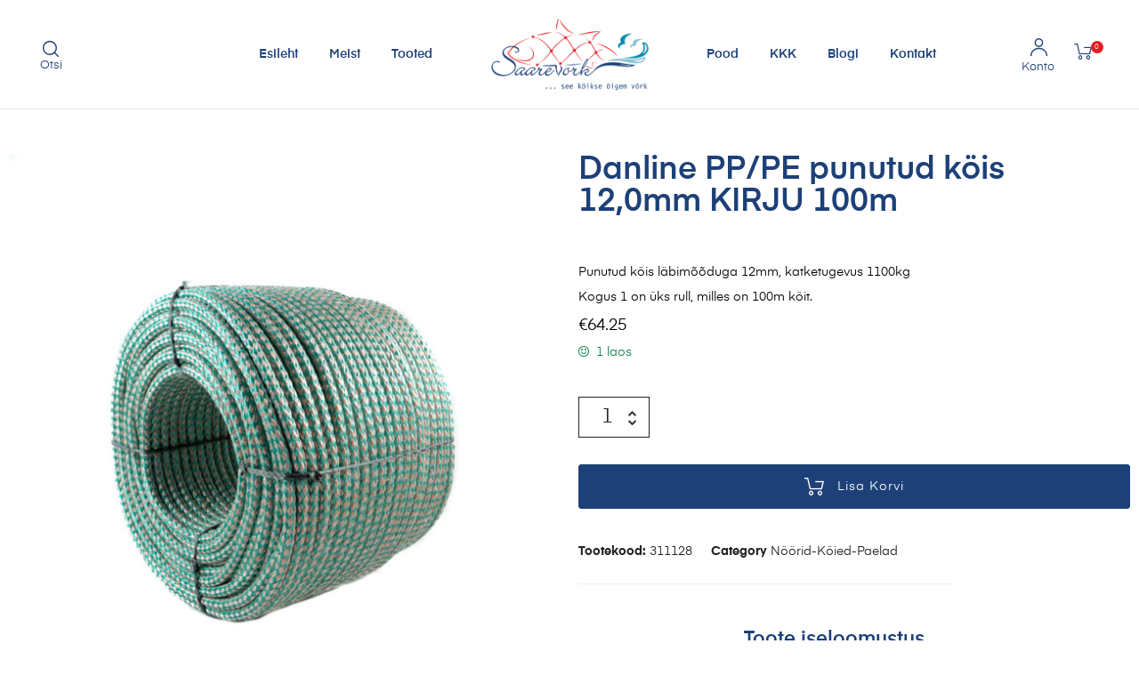

--- FILE ---
content_type: text/html; charset=UTF-8
request_url: https://www.saarevork.ee/toode/danline-pp-pe-punutud-kois-120mm-kirju-100m/
body_size: 33575
content:
<!DOCTYPE html>
<html lang="et">
<head>
	<meta charset="UTF-8">
	<meta name="viewport" content="width=device-width, initial-scale=1.0, viewport-fit=cover" />		<meta name='robots' content='index, follow, max-image-preview:large, max-snippet:-1, max-video-preview:-1' />
	<style>img:is([sizes="auto" i], [sizes^="auto," i]) { contain-intrinsic-size: 3000px 1500px }</style>
	<link rel="alternate" hreflang="et" href="https://www.saarevork.ee/toode/danline-pp-pe-punutud-kois-120mm-kirju-100m/" />
<link rel="alternate" hreflang="x-default" href="https://www.saarevork.ee/toode/danline-pp-pe-punutud-kois-120mm-kirju-100m/" />

	<!-- This site is optimized with the Yoast SEO plugin v26.8 - https://yoast.com/product/yoast-seo-wordpress/ -->
	<title>Danline PP/PE punutud köis 12,0mm KIRJU 100m - Saarevõrk</title>
	<meta name="description" content="Danline- Punutud köis polüpropüleeni ja polüetüleeni segust. Väga hea UV- ja kulumiskindlus. Köis on kareda pinnaga, pehme ja painduv, hoiab hästi sõlmi, on kerge ja ujub vees.Sobib pikaajaliseks kasutuseks merel, kalapüügil, koduses majapidamises ning mujal. Toodame Danline köisi punutud sisuga – see annab meie köitele lisatugevust. Punutud köitel 6mm on südamikuks 2xDanline säie, köitel 8mm ja 10mm on südamikuks 6mm Danline köis, 12mm köiel 9mm köis. Punutud Danline köied on kerged ja lihtsalt pleissitavad, kasutatakse ka tõmbetroppidena." />
	<link rel="canonical" href="https://www.saarevork.ee/toode/danline-pp-pe-punutud-kois-120mm-kirju-100m/" />
	<meta property="og:locale" content="et_EE" />
	<meta property="og:type" content="article" />
	<meta property="og:title" content="Danline PP/PE punutud köis 12,0mm KIRJU 100m - Saarevõrk" />
	<meta property="og:description" content="Danline- Punutud köis polüpropüleeni ja polüetüleeni segust. Väga hea UV- ja kulumiskindlus. Köis on kareda pinnaga, pehme ja painduv, hoiab hästi sõlmi, on kerge ja ujub vees.Sobib pikaajaliseks kasutuseks merel, kalapüügil, koduses majapidamises ning mujal. Toodame Danline köisi punutud sisuga – see annab meie köitele lisatugevust. Punutud köitel 6mm on südamikuks 2xDanline säie, köitel 8mm ja 10mm on südamikuks 6mm Danline köis, 12mm köiel 9mm köis. Punutud Danline köied on kerged ja lihtsalt pleissitavad, kasutatakse ka tõmbetroppidena." />
	<meta property="og:url" content="https://www.saarevork.ee/toode/danline-pp-pe-punutud-kois-120mm-kirju-100m/" />
	<meta property="og:site_name" content="Saarevõrk" />
	<meta property="article:modified_time" content="2025-12-12T08:37:07+00:00" />
	<meta property="og:image" content="https://www.saarevork.ee/wp-content/uploads/2019/09/2d16f5c844331aa2dc4542c7baf6c77b__dsc00104.jpg" />
	<meta property="og:image:width" content="2048" />
	<meta property="og:image:height" content="2048" />
	<meta property="og:image:type" content="image/jpeg" />
	<meta name="twitter:card" content="summary_large_image" />
	<meta name="twitter:label1" content="Est. reading time" />
	<meta name="twitter:data1" content="1 minut" />
	<script type="application/ld+json" class="yoast-schema-graph">{"@context":"https://schema.org","@graph":[{"@type":"WebPage","@id":"https://www.saarevork.ee/toode/danline-pp-pe-punutud-kois-120mm-kirju-100m/","url":"https://www.saarevork.ee/toode/danline-pp-pe-punutud-kois-120mm-kirju-100m/","name":"Danline PP/PE punutud köis 12,0mm KIRJU 100m - Saarevõrk","isPartOf":{"@id":"https://www.saarevork.ee/#website"},"primaryImageOfPage":{"@id":"https://www.saarevork.ee/toode/danline-pp-pe-punutud-kois-120mm-kirju-100m/#primaryimage"},"image":{"@id":"https://www.saarevork.ee/toode/danline-pp-pe-punutud-kois-120mm-kirju-100m/#primaryimage"},"thumbnailUrl":"https://www.saarevork.ee/wp-content/uploads/2019/09/2d16f5c844331aa2dc4542c7baf6c77b__dsc00104.jpg","datePublished":"2019-09-30T11:27:44+00:00","dateModified":"2025-12-12T08:37:07+00:00","description":"Danline- Punutud köis polüpropüleeni ja polüetüleeni segust. Väga hea UV- ja kulumiskindlus. Köis on kareda pinnaga, pehme ja painduv, hoiab hästi sõlmi, on kerge ja ujub vees.Sobib pikaajaliseks kasutuseks merel, kalapüügil, koduses majapidamises ning mujal. Toodame Danline köisi punutud sisuga – see annab meie köitele lisatugevust. Punutud köitel 6mm on südamikuks 2xDanline säie, köitel 8mm ja 10mm on südamikuks 6mm Danline köis, 12mm köiel 9mm köis. Punutud Danline köied on kerged ja lihtsalt pleissitavad, kasutatakse ka tõmbetroppidena.","breadcrumb":{"@id":"https://www.saarevork.ee/toode/danline-pp-pe-punutud-kois-120mm-kirju-100m/#breadcrumb"},"inLanguage":"et","potentialAction":[{"@type":"ReadAction","target":["https://www.saarevork.ee/toode/danline-pp-pe-punutud-kois-120mm-kirju-100m/"]}]},{"@type":"ImageObject","inLanguage":"et","@id":"https://www.saarevork.ee/toode/danline-pp-pe-punutud-kois-120mm-kirju-100m/#primaryimage","url":"https://www.saarevork.ee/wp-content/uploads/2019/09/2d16f5c844331aa2dc4542c7baf6c77b__dsc00104.jpg","contentUrl":"https://www.saarevork.ee/wp-content/uploads/2019/09/2d16f5c844331aa2dc4542c7baf6c77b__dsc00104.jpg","width":2048,"height":2048},{"@type":"BreadcrumbList","@id":"https://www.saarevork.ee/toode/danline-pp-pe-punutud-kois-120mm-kirju-100m/#breadcrumb","itemListElement":[{"@type":"ListItem","position":1,"name":"Home","item":"https://www.saarevork.ee/"},{"@type":"ListItem","position":2,"name":"Pood","item":"https://www.saarevork.ee/pood/"},{"@type":"ListItem","position":3,"name":"Danline PP/PE punutud köis 12,0mm KIRJU 100m"}]},{"@type":"WebSite","@id":"https://www.saarevork.ee/#website","url":"https://www.saarevork.ee/","name":"Saarevõrk","description":"Järjekordne WordPressi veebileht","publisher":{"@id":"https://www.saarevork.ee/#organization"},"potentialAction":[{"@type":"SearchAction","target":{"@type":"EntryPoint","urlTemplate":"https://www.saarevork.ee/?s={search_term_string}"},"query-input":{"@type":"PropertyValueSpecification","valueRequired":true,"valueName":"search_term_string"}}],"inLanguage":"et"},{"@type":"Organization","@id":"https://www.saarevork.ee/#organization","name":"Saarevõrk","url":"https://www.saarevork.ee/","logo":{"@type":"ImageObject","inLanguage":"et","@id":"https://www.saarevork.ee/#/schema/logo/image/","url":"https://www.saarevork.ee/wp-content/uploads/2019/02/Logo-1.svg","contentUrl":"https://www.saarevork.ee/wp-content/uploads/2019/02/Logo-1.svg","caption":"Saarevõrk"},"image":{"@id":"https://www.saarevork.ee/#/schema/logo/image/"}}]}</script>
	<!-- / Yoast SEO plugin. -->



<link rel="alternate" type="application/rss+xml" title="Saarevõrk &raquo; RSS" href="https://www.saarevork.ee/feed/" />
<link rel="alternate" type="application/rss+xml" title="Saarevõrk &raquo; Kommentaaride RSS" href="https://www.saarevork.ee/comments/feed/" />
<link rel="alternate" type="application/rss+xml" title="Saarevõrk &raquo; Danline PP/PE punutud köis 12,0mm KIRJU 100m Kommentaaride RSS" href="https://www.saarevork.ee/toode/danline-pp-pe-punutud-kois-120mm-kirju-100m/feed/" />
<style id='wp-emoji-styles-inline-css' type='text/css'>

	img.wp-smiley, img.emoji {
		display: inline !important;
		border: none !important;
		box-shadow: none !important;
		height: 1em !important;
		width: 1em !important;
		margin: 0 0.07em !important;
		vertical-align: -0.1em !important;
		background: none !important;
		padding: 0 !important;
	}
</style>
<link rel='stylesheet' id='wp-block-library-css' href='https://www.saarevork.ee/wp-includes/css/dist/block-library/style.min.css?ver=6.8.3' type='text/css' media='all' />
<style id='classic-theme-styles-inline-css' type='text/css'>
/*! This file is auto-generated */
.wp-block-button__link{color:#fff;background-color:#32373c;border-radius:9999px;box-shadow:none;text-decoration:none;padding:calc(.667em + 2px) calc(1.333em + 2px);font-size:1.125em}.wp-block-file__button{background:#32373c;color:#fff;text-decoration:none}
</style>
<style id='global-styles-inline-css' type='text/css'>
:root{--wp--preset--aspect-ratio--square: 1;--wp--preset--aspect-ratio--4-3: 4/3;--wp--preset--aspect-ratio--3-4: 3/4;--wp--preset--aspect-ratio--3-2: 3/2;--wp--preset--aspect-ratio--2-3: 2/3;--wp--preset--aspect-ratio--16-9: 16/9;--wp--preset--aspect-ratio--9-16: 9/16;--wp--preset--color--black: #000000;--wp--preset--color--cyan-bluish-gray: #abb8c3;--wp--preset--color--white: #ffffff;--wp--preset--color--pale-pink: #f78da7;--wp--preset--color--vivid-red: #cf2e2e;--wp--preset--color--luminous-vivid-orange: #ff6900;--wp--preset--color--luminous-vivid-amber: #fcb900;--wp--preset--color--light-green-cyan: #7bdcb5;--wp--preset--color--vivid-green-cyan: #00d084;--wp--preset--color--pale-cyan-blue: #8ed1fc;--wp--preset--color--vivid-cyan-blue: #0693e3;--wp--preset--color--vivid-purple: #9b51e0;--wp--preset--gradient--vivid-cyan-blue-to-vivid-purple: linear-gradient(135deg,rgba(6,147,227,1) 0%,rgb(155,81,224) 100%);--wp--preset--gradient--light-green-cyan-to-vivid-green-cyan: linear-gradient(135deg,rgb(122,220,180) 0%,rgb(0,208,130) 100%);--wp--preset--gradient--luminous-vivid-amber-to-luminous-vivid-orange: linear-gradient(135deg,rgba(252,185,0,1) 0%,rgba(255,105,0,1) 100%);--wp--preset--gradient--luminous-vivid-orange-to-vivid-red: linear-gradient(135deg,rgba(255,105,0,1) 0%,rgb(207,46,46) 100%);--wp--preset--gradient--very-light-gray-to-cyan-bluish-gray: linear-gradient(135deg,rgb(238,238,238) 0%,rgb(169,184,195) 100%);--wp--preset--gradient--cool-to-warm-spectrum: linear-gradient(135deg,rgb(74,234,220) 0%,rgb(151,120,209) 20%,rgb(207,42,186) 40%,rgb(238,44,130) 60%,rgb(251,105,98) 80%,rgb(254,248,76) 100%);--wp--preset--gradient--blush-light-purple: linear-gradient(135deg,rgb(255,206,236) 0%,rgb(152,150,240) 100%);--wp--preset--gradient--blush-bordeaux: linear-gradient(135deg,rgb(254,205,165) 0%,rgb(254,45,45) 50%,rgb(107,0,62) 100%);--wp--preset--gradient--luminous-dusk: linear-gradient(135deg,rgb(255,203,112) 0%,rgb(199,81,192) 50%,rgb(65,88,208) 100%);--wp--preset--gradient--pale-ocean: linear-gradient(135deg,rgb(255,245,203) 0%,rgb(182,227,212) 50%,rgb(51,167,181) 100%);--wp--preset--gradient--electric-grass: linear-gradient(135deg,rgb(202,248,128) 0%,rgb(113,206,126) 100%);--wp--preset--gradient--midnight: linear-gradient(135deg,rgb(2,3,129) 0%,rgb(40,116,252) 100%);--wp--preset--font-size--small: 13px;--wp--preset--font-size--medium: 20px;--wp--preset--font-size--large: 36px;--wp--preset--font-size--x-large: 42px;--wp--preset--spacing--20: 0.44rem;--wp--preset--spacing--30: 0.67rem;--wp--preset--spacing--40: 1rem;--wp--preset--spacing--50: 1.5rem;--wp--preset--spacing--60: 2.25rem;--wp--preset--spacing--70: 3.38rem;--wp--preset--spacing--80: 5.06rem;--wp--preset--shadow--natural: 6px 6px 9px rgba(0, 0, 0, 0.2);--wp--preset--shadow--deep: 12px 12px 50px rgba(0, 0, 0, 0.4);--wp--preset--shadow--sharp: 6px 6px 0px rgba(0, 0, 0, 0.2);--wp--preset--shadow--outlined: 6px 6px 0px -3px rgba(255, 255, 255, 1), 6px 6px rgba(0, 0, 0, 1);--wp--preset--shadow--crisp: 6px 6px 0px rgba(0, 0, 0, 1);}:where(.is-layout-flex){gap: 0.5em;}:where(.is-layout-grid){gap: 0.5em;}body .is-layout-flex{display: flex;}.is-layout-flex{flex-wrap: wrap;align-items: center;}.is-layout-flex > :is(*, div){margin: 0;}body .is-layout-grid{display: grid;}.is-layout-grid > :is(*, div){margin: 0;}:where(.wp-block-columns.is-layout-flex){gap: 2em;}:where(.wp-block-columns.is-layout-grid){gap: 2em;}:where(.wp-block-post-template.is-layout-flex){gap: 1.25em;}:where(.wp-block-post-template.is-layout-grid){gap: 1.25em;}.has-black-color{color: var(--wp--preset--color--black) !important;}.has-cyan-bluish-gray-color{color: var(--wp--preset--color--cyan-bluish-gray) !important;}.has-white-color{color: var(--wp--preset--color--white) !important;}.has-pale-pink-color{color: var(--wp--preset--color--pale-pink) !important;}.has-vivid-red-color{color: var(--wp--preset--color--vivid-red) !important;}.has-luminous-vivid-orange-color{color: var(--wp--preset--color--luminous-vivid-orange) !important;}.has-luminous-vivid-amber-color{color: var(--wp--preset--color--luminous-vivid-amber) !important;}.has-light-green-cyan-color{color: var(--wp--preset--color--light-green-cyan) !important;}.has-vivid-green-cyan-color{color: var(--wp--preset--color--vivid-green-cyan) !important;}.has-pale-cyan-blue-color{color: var(--wp--preset--color--pale-cyan-blue) !important;}.has-vivid-cyan-blue-color{color: var(--wp--preset--color--vivid-cyan-blue) !important;}.has-vivid-purple-color{color: var(--wp--preset--color--vivid-purple) !important;}.has-black-background-color{background-color: var(--wp--preset--color--black) !important;}.has-cyan-bluish-gray-background-color{background-color: var(--wp--preset--color--cyan-bluish-gray) !important;}.has-white-background-color{background-color: var(--wp--preset--color--white) !important;}.has-pale-pink-background-color{background-color: var(--wp--preset--color--pale-pink) !important;}.has-vivid-red-background-color{background-color: var(--wp--preset--color--vivid-red) !important;}.has-luminous-vivid-orange-background-color{background-color: var(--wp--preset--color--luminous-vivid-orange) !important;}.has-luminous-vivid-amber-background-color{background-color: var(--wp--preset--color--luminous-vivid-amber) !important;}.has-light-green-cyan-background-color{background-color: var(--wp--preset--color--light-green-cyan) !important;}.has-vivid-green-cyan-background-color{background-color: var(--wp--preset--color--vivid-green-cyan) !important;}.has-pale-cyan-blue-background-color{background-color: var(--wp--preset--color--pale-cyan-blue) !important;}.has-vivid-cyan-blue-background-color{background-color: var(--wp--preset--color--vivid-cyan-blue) !important;}.has-vivid-purple-background-color{background-color: var(--wp--preset--color--vivid-purple) !important;}.has-black-border-color{border-color: var(--wp--preset--color--black) !important;}.has-cyan-bluish-gray-border-color{border-color: var(--wp--preset--color--cyan-bluish-gray) !important;}.has-white-border-color{border-color: var(--wp--preset--color--white) !important;}.has-pale-pink-border-color{border-color: var(--wp--preset--color--pale-pink) !important;}.has-vivid-red-border-color{border-color: var(--wp--preset--color--vivid-red) !important;}.has-luminous-vivid-orange-border-color{border-color: var(--wp--preset--color--luminous-vivid-orange) !important;}.has-luminous-vivid-amber-border-color{border-color: var(--wp--preset--color--luminous-vivid-amber) !important;}.has-light-green-cyan-border-color{border-color: var(--wp--preset--color--light-green-cyan) !important;}.has-vivid-green-cyan-border-color{border-color: var(--wp--preset--color--vivid-green-cyan) !important;}.has-pale-cyan-blue-border-color{border-color: var(--wp--preset--color--pale-cyan-blue) !important;}.has-vivid-cyan-blue-border-color{border-color: var(--wp--preset--color--vivid-cyan-blue) !important;}.has-vivid-purple-border-color{border-color: var(--wp--preset--color--vivid-purple) !important;}.has-vivid-cyan-blue-to-vivid-purple-gradient-background{background: var(--wp--preset--gradient--vivid-cyan-blue-to-vivid-purple) !important;}.has-light-green-cyan-to-vivid-green-cyan-gradient-background{background: var(--wp--preset--gradient--light-green-cyan-to-vivid-green-cyan) !important;}.has-luminous-vivid-amber-to-luminous-vivid-orange-gradient-background{background: var(--wp--preset--gradient--luminous-vivid-amber-to-luminous-vivid-orange) !important;}.has-luminous-vivid-orange-to-vivid-red-gradient-background{background: var(--wp--preset--gradient--luminous-vivid-orange-to-vivid-red) !important;}.has-very-light-gray-to-cyan-bluish-gray-gradient-background{background: var(--wp--preset--gradient--very-light-gray-to-cyan-bluish-gray) !important;}.has-cool-to-warm-spectrum-gradient-background{background: var(--wp--preset--gradient--cool-to-warm-spectrum) !important;}.has-blush-light-purple-gradient-background{background: var(--wp--preset--gradient--blush-light-purple) !important;}.has-blush-bordeaux-gradient-background{background: var(--wp--preset--gradient--blush-bordeaux) !important;}.has-luminous-dusk-gradient-background{background: var(--wp--preset--gradient--luminous-dusk) !important;}.has-pale-ocean-gradient-background{background: var(--wp--preset--gradient--pale-ocean) !important;}.has-electric-grass-gradient-background{background: var(--wp--preset--gradient--electric-grass) !important;}.has-midnight-gradient-background{background: var(--wp--preset--gradient--midnight) !important;}.has-small-font-size{font-size: var(--wp--preset--font-size--small) !important;}.has-medium-font-size{font-size: var(--wp--preset--font-size--medium) !important;}.has-large-font-size{font-size: var(--wp--preset--font-size--large) !important;}.has-x-large-font-size{font-size: var(--wp--preset--font-size--x-large) !important;}
:where(.wp-block-post-template.is-layout-flex){gap: 1.25em;}:where(.wp-block-post-template.is-layout-grid){gap: 1.25em;}
:where(.wp-block-columns.is-layout-flex){gap: 2em;}:where(.wp-block-columns.is-layout-grid){gap: 2em;}
:root :where(.wp-block-pullquote){font-size: 1.5em;line-height: 1.6;}
</style>
<link rel='stylesheet' id='woo-custom-related-products-css' href='https://www.saarevork.ee/wp-content/plugins/woo-custom-related-products/public/css/woo-custom-related-products-public.css' type='text/css' media='all' />
<link rel='stylesheet' id='photoswipe-css' href='https://www.saarevork.ee/wp-content/plugins/woocommerce/assets/css/photoswipe/photoswipe.min.css?ver=10.4.3' type='text/css' media='all' />
<link rel='stylesheet' id='photoswipe-default-skin-css' href='https://www.saarevork.ee/wp-content/plugins/woocommerce/assets/css/photoswipe/default-skin/default-skin.min.css?ver=10.4.3' type='text/css' media='all' />
<style id='woocommerce-inline-inline-css' type='text/css'>
.woocommerce form .form-row .required { visibility: visible; }
</style>
<link rel='stylesheet' id='wpml-legacy-horizontal-list-0-css' href='https://www.saarevork.ee/wp-content/plugins/sitepress-multilingual-cms/templates/language-switchers/legacy-list-horizontal/style.min.css?ver=1' type='text/css' media='all' />
<link rel='stylesheet' id='e-animation-buzz-css' href='https://www.saarevork.ee/wp-content/plugins/elementor/assets/lib/animations/styles/e-animation-buzz.min.css?ver=3.34.2' type='text/css' media='all' />
<link rel='stylesheet' id='elementor-frontend-css' href='https://www.saarevork.ee/wp-content/plugins/elementor/assets/css/frontend.min.css?ver=3.34.2' type='text/css' media='all' />
<link rel='stylesheet' id='widget-image-css' href='https://www.saarevork.ee/wp-content/plugins/elementor/assets/css/widget-image.min.css?ver=3.34.2' type='text/css' media='all' />
<link rel='stylesheet' id='widget-heading-css' href='https://www.saarevork.ee/wp-content/plugins/elementor/assets/css/widget-heading.min.css?ver=3.34.2' type='text/css' media='all' />
<link rel='stylesheet' id='e-animation-pulse-css' href='https://www.saarevork.ee/wp-content/plugins/elementor/assets/lib/animations/styles/e-animation-pulse.min.css?ver=3.34.2' type='text/css' media='all' />
<link rel='stylesheet' id='widget-social-icons-css' href='https://www.saarevork.ee/wp-content/plugins/elementor/assets/css/widget-social-icons.min.css?ver=3.34.2' type='text/css' media='all' />
<link rel='stylesheet' id='e-apple-webkit-css' href='https://www.saarevork.ee/wp-content/plugins/elementor/assets/css/conditionals/apple-webkit.min.css?ver=3.34.2' type='text/css' media='all' />
<link rel='stylesheet' id='widget-woocommerce-product-images-css' href='https://www.saarevork.ee/wp-content/plugins/elementor-pro/assets/css/widget-woocommerce-product-images.min.css?ver=3.34.0' type='text/css' media='all' />
<link rel='stylesheet' id='widget-woocommerce-product-price-css' href='https://www.saarevork.ee/wp-content/plugins/elementor-pro/assets/css/widget-woocommerce-product-price.min.css?ver=3.34.0' type='text/css' media='all' />
<link rel='stylesheet' id='widget-woocommerce-product-add-to-cart-css' href='https://www.saarevork.ee/wp-content/plugins/elementor-pro/assets/css/widget-woocommerce-product-add-to-cart.min.css?ver=3.34.0' type='text/css' media='all' />
<link rel='stylesheet' id='widget-woocommerce-product-meta-css' href='https://www.saarevork.ee/wp-content/plugins/elementor-pro/assets/css/widget-woocommerce-product-meta.min.css?ver=3.34.0' type='text/css' media='all' />
<link rel='stylesheet' id='widget-woocommerce-product-data-tabs-css' href='https://www.saarevork.ee/wp-content/plugins/elementor-pro/assets/css/widget-woocommerce-product-data-tabs.min.css?ver=3.34.0' type='text/css' media='all' />
<link rel='stylesheet' id='elementor-icons-css' href='https://www.saarevork.ee/wp-content/plugins/elementor/assets/lib/eicons/css/elementor-icons.min.css?ver=5.46.0' type='text/css' media='all' />
<link rel='stylesheet' id='elementor-post-26481-css' href='https://www.saarevork.ee/wp-content/uploads/elementor/css/post-26481.css?ver=1768983470' type='text/css' media='all' />
<link rel='stylesheet' id='font-awesome-css' href='https://www.saarevork.ee/wp-content/plugins/elementor/assets/lib/font-awesome/css/font-awesome.min.css?ver=4.7.0' type='text/css' media='all' />
<link rel='stylesheet' id='magnific-popup-css' href='https://www.saarevork.ee/wp-content/plugins/elementor-extras/assets/lib/magnific-popup/css/magnific-popup.min.css?ver=2.2.52' type='text/css' media='all' />
<link rel='stylesheet' id='namogo-icons-css' href='https://www.saarevork.ee/wp-content/plugins/elementor-extras/assets/lib/nicons/css/nicons.css?ver=2.2.52' type='text/css' media='all' />
<link rel='stylesheet' id='elementor-extras-frontend-css' href='https://www.saarevork.ee/wp-content/plugins/elementor-extras/assets/css/frontend.min.css?ver=2.2.52' type='text/css' media='all' />
<link rel='stylesheet' id='elementor-post-4684-css' href='https://www.saarevork.ee/wp-content/uploads/elementor/css/post-4684.css?ver=1768983470' type='text/css' media='all' />
<link rel='stylesheet' id='elementor-post-4687-css' href='https://www.saarevork.ee/wp-content/uploads/elementor/css/post-4687.css?ver=1768983470' type='text/css' media='all' />
<link rel='stylesheet' id='elementor-post-5743-css' href='https://www.saarevork.ee/wp-content/uploads/elementor/css/post-5743.css?ver=1768983499' type='text/css' media='all' />
<link rel='stylesheet' id='tawcvs-frontend-css' href='https://www.saarevork.ee/wp-content/plugins/variation-swatches-for-woocommerce/assets/css/frontend.css?ver=2.2.5' type='text/css' media='all' />
<link rel='stylesheet' id='slick-css' href='https://www.saarevork.ee/wp-content/plugins/auros-core/assets/css/slick.css?ver=6.8.3' type='text/css' media='all' />
<link rel='stylesheet' id='osf-custom-single-product-css' href='https://www.saarevork.ee/wp-content/plugins/auros-core/assets/css/custom-single-products.scss?ver=6.8.3' type='text/css' media='all' />
<link rel='stylesheet' id='auros-opal-icon-css' href='https://www.saarevork.ee/wp-content/themes/auros/assets/css/opal-icons.css?ver=6.8.3' type='text/css' media='all' />
<link rel='stylesheet' id='auros-carousel-css' href='https://www.saarevork.ee/wp-content/themes/auros/assets/css/carousel.css?ver=6.8.3' type='text/css' media='all' />
<link rel='stylesheet' id='opal-boostrap-css' href='https://www.saarevork.ee/wp-content/themes/auros/assets/css/opal-boostrap.css?ver=6.8.3' type='text/css' media='all' />
<link rel='stylesheet' id='auros-woocommerce-css' href='https://www.saarevork.ee/wp-content/themes/auros/assets/css/woocommerce.css?ver=6.8.3' type='text/css' media='all' />
<link rel='stylesheet' id='auros-style-css' href='https://www.saarevork.ee/wp-content/themes/auros/style.css?ver=6.8.3' type='text/css' media='all' />
<style id='auros-style-inline-css' type='text/css'>
body, input, button, button[type="submit"], select, textarea{color:#222}html {}.c-heading{color:#111;}.c-primary{color:#000000;}.bg-primary{background-color:#000000;}.b-primary{border-color:#000000;}.button-primary:hover{background-color:#000000;border-color:#000000;}.c-secondary {color:#00c484;}.bg-secondary {background-color:#00c484;}.b-secondary{border-color:#00c484;}.button-secondary:hover{background-color:#008f5f;}input[type="text"],input[type="email"],input[type="url"],input[type="password"],input[type="search"],input[type="number"],input[type="tel"],input[type="range"],input[type="date"],input[type="month"],input[type="week"],input[type="time"],input[type="datetime"],input[type="datetime-local"],input[type="color"],textarea,.mainmenu-container ul ul .menu-item > a,.mainmenu-container li a span,.breadcrumb a,.breadcrumb span,.widget .tagcloud a,.widget.widget_tag_cloud a,.c-body,.site-header-account .account-links-menu li a,.site-header-account .account-dashboard li a,.comment-reply-link,.comment-form label,.comment-form a,.widget a,.opal-custom-menu-inline .widget_nav_menu li ul a,.cart-collaterals .cart_totals th,#payment .payment_methods li.woocommerce-notice,#payment .payment_methods li.woocommerce-notice--info,#payment .payment_methods li.woocommerce-info,table.woocommerce-checkout-review-order-table th,.opal-style-1.search-form-wapper .search-submit span,.opal-style-1.search-form-wapper .search-submit span:before,.product-style-1 li.product:not(.elementor-style) .yith-wcwl-add-to-wishlist > div > a:before,.elementor-product-style-1 li.elementor-style .yith-wcwl-add-to-wishlist > div > a:before,.product-style-2 li.product:not(.elementor-style) .yith-wcwl-add-to-wishlist > div > a:before,.elementor-product-style-2 li.elementor-style .yith-wcwl-add-to-wishlist > div > a:before,.product-style-3 li.product:not(.elementor-style) .yith-wcwl-add-to-wishlist > div > a:before,.elementor-product-style-3 li.elementor-style .yith-wcwl-add-to-wishlist > div > a:before,.product-style-4 li.product:not(.elementor-style) .yith-wcwl-add-to-wishlist > div > a:before,.elementor-product-style-4 li.elementor-style .yith-wcwl-add-to-wishlist > div > a:before,.product-style-5 li.product:not(.elementor-style) .yith-wcwl-add-to-wishlist > div > a:before,.elementor-product-style-5 li.elementor-style .yith-wcwl-add-to-wishlist > div > a:before,.shop-action .woosw-btn,.owl-theme.woocommerce-carousel.nav-style-4 .owl-nav .owl-prev,.owl-theme.woocommerce-carousel.nav-style-4 .owl-nav .owl-next,.owl-theme.owl-carousel.nav-style-4 .owl-nav .owl-prev,.woocommerce .woocommerce-carousel ul.owl-theme.nav-style-4.products .owl-nav .owl-prev,.woocommerce-product-carousel ul.owl-theme.nav-style-4.products .owl-nav .owl-prev,.owl-theme.owl-carousel.nav-style-4 .owl-nav .owl-next,.woocommerce .woocommerce-carousel ul.owl-theme.nav-style-4.products .owl-nav .owl-next,.woocommerce-product-carousel ul.owl-theme.nav-style-4.products .owl-nav .owl-next,.owl-theme .products.nav-style-4 .owl-nav .owl-prev,.owl-theme .products.nav-style-4 .owl-nav .owl-next,.mc4wp-form .widget-title p .c-body,.mc4wp-form .widget-title p .site-header-account .account-links-menu li a,.site-header-account .account-links-menu li .mc4wp-form .widget-title p a,.mc4wp-form .widget-title p .site-header-account .account-dashboard li a,.site-header-account .account-dashboard li .mc4wp-form .widget-title p a,.mc4wp-form .widget-title p .comment-reply-link,.mc4wp-form .widget-title p .comment-form label,.comment-form .mc4wp-form .widget-title p label,.mc4wp-form .widget-title p .comment-form a,.comment-form .mc4wp-form .widget-title p a,.mc4wp-form .widget-title p .widget a,.widget .mc4wp-form .widget-title p a,.mc4wp-form .widget-title p .opal-custom-menu-inline .widget_nav_menu li ul a,.opal-custom-menu-inline .widget_nav_menu li ul .mc4wp-form .widget-title p a,.mc4wp-form .widget-title p .cart-collaterals .cart_totals th,.cart-collaterals .cart_totals .mc4wp-form .widget-title p th,.mc4wp-form .widget-title p #payment .payment_methods li.woocommerce-notice,#payment .payment_methods .mc4wp-form .widget-title p li.woocommerce-notice,.mc4wp-form .widget-title p #payment .payment_methods li.woocommerce-notice--info,#payment .payment_methods .mc4wp-form .widget-title p li.woocommerce-notice--info,.mc4wp-form .widget-title p #payment .payment_methods li.woocommerce-info,#payment .payment_methods .mc4wp-form .widget-title p li.woocommerce-info,.mc4wp-form .widget-title p table.woocommerce-checkout-review-order-table th,table.woocommerce-checkout-review-order-table .mc4wp-form .widget-title p th,.mc4wp-form .widget-title p .opal-style-1.search-form-wapper .search-submit span,.opal-style-1.search-form-wapper .search-submit .mc4wp-form .widget-title p span,.mc4wp-form .widget-title p .opal-style-1.search-form-wapper .search-submit span:before,.opal-style-1.search-form-wapper .search-submit .mc4wp-form .widget-title p span:before,.mc4wp-form .widget-title p .product-style-1 li.product:not(.elementor-style) .yith-wcwl-add-to-wishlist > div > a:before,.product-style-1 li.product:not(.elementor-style) .mc4wp-form .widget-title p .yith-wcwl-add-to-wishlist > div > a:before,.mc4wp-form .widget-title p .elementor-product-style-1 li.elementor-style .yith-wcwl-add-to-wishlist > div > a:before,.elementor-product-style-1 li.elementor-style .mc4wp-form .widget-title p .yith-wcwl-add-to-wishlist > div > a:before,.mc4wp-form .widget-title p .product-style-2 li.product:not(.elementor-style) .yith-wcwl-add-to-wishlist > div > a:before,.product-style-2 li.product:not(.elementor-style) .mc4wp-form .widget-title p .yith-wcwl-add-to-wishlist > div > a:before,.mc4wp-form .widget-title p .elementor-product-style-2 li.elementor-style .yith-wcwl-add-to-wishlist > div > a:before,.elementor-product-style-2 li.elementor-style .mc4wp-form .widget-title p .yith-wcwl-add-to-wishlist > div > a:before,.mc4wp-form .widget-title p .product-style-3 li.product:not(.elementor-style) .yith-wcwl-add-to-wishlist > div > a:before,.product-style-3 li.product:not(.elementor-style) .mc4wp-form .widget-title p .yith-wcwl-add-to-wishlist > div > a:before,.mc4wp-form .widget-title p .elementor-product-style-3 li.elementor-style .yith-wcwl-add-to-wishlist > div > a:before,.elementor-product-style-3 li.elementor-style .mc4wp-form .widget-title p .yith-wcwl-add-to-wishlist > div > a:before,.mc4wp-form .widget-title p .product-style-4 li.product:not(.elementor-style) .yith-wcwl-add-to-wishlist > div > a:before,.product-style-4 li.product:not(.elementor-style) .mc4wp-form .widget-title p .yith-wcwl-add-to-wishlist > div > a:before,.mc4wp-form .widget-title p .elementor-product-style-4 li.elementor-style .yith-wcwl-add-to-wishlist > div > a:before,.elementor-product-style-4 li.elementor-style .mc4wp-form .widget-title p .yith-wcwl-add-to-wishlist > div > a:before,.mc4wp-form .widget-title p .product-style-5 li.product:not(.elementor-style) .yith-wcwl-add-to-wishlist > div > a:before,.product-style-5 li.product:not(.elementor-style) .mc4wp-form .widget-title p .yith-wcwl-add-to-wishlist > div > a:before,.mc4wp-form .widget-title p .elementor-product-style-5 li.elementor-style .yith-wcwl-add-to-wishlist > div > a:before,.elementor-product-style-5 li.elementor-style .mc4wp-form .widget-title p .yith-wcwl-add-to-wishlist > div > a:before,.mc4wp-form .widget-title p .shop-action .woosw-btn,.shop-action .mc4wp-form .widget-title p .woosw-btn,.woocommerce-shipping-fields .select2-container--default .select2-selection--single .select2-selection__rendered,.woocommerce-billing-fields .select2-container--default .select2-selection--single .select2-selection__rendered,.opal-currency_switcher .list-currency button[type="submit"],.select-items div,.single-product div.product .product_meta .sku_wrapper span,.single-product div.product .product_meta .sku_wrapper a,.single-product div.product .product_meta .posted_in span,.single-product div.product .product_meta .posted_in a,.single-product div.product .product_meta .tagged_as span,.single-product div.product .product_meta .tagged_as a,.widget .woof_list_label li .woof_label_term {color:#222; }.entry-content blockquote cite a,.entry-content strong,.entry-content dt,.entry-content th,.entry-content dt a,.entry-content th a,.column-item.post-style-1 .entry-category a,.comment-content table th,.comment-content table td a,.comment-content dt,h2.widget-title,h2.widgettitle,.c-heading,.form-group .form-row label,fieldset legend,.vertical-navigation .menu-open-label,article.type-post .entry-meta a,.related-heading,.author-wrapper .author-name,.post-navigation .nav-title,.blog article.type-post .more-link,.blog article.type-page .more-link,.archive article.type-post .more-link,.archive article.type-page .more-link,.search article.type-post .more-link,.search article.type-page .more-link,.search .entry-header a,.column-item .entry-title a,.column-item .link-more a,.column-item .entry-tags a,.page .entry-header .entry-title,.site-header-account .login-form-title,.comments-title,table.shop_table_responsive tbody th,.site-header-cart .widget_shopping_cart p.total .woocommerce-Price-amount,.site-header-cart .shopping_cart_nav p.total .woocommerce-Price-amount,.filter-toggle,.filter-close,table.cart:not(.wishlist_table) th,table.cart:not(.wishlist_table) .product-name a,table.cart:not(.wishlist_table) .product-subtotal .woocommerce-Price-amount,.cart-collaterals .cart_totals .order-total .woocommerce-Price-amount,.cart-collaterals .cart_totals .amount,.woocommerce-checkout .woocommerce-form-coupon-toggle .woocommerce-info,#payment .payment_methods > .wc_payment_method > label,table.woocommerce-checkout-review-order-table .order-total .woocommerce-Price-amount,table.woocommerce-checkout-review-order-table .product-name,.woocommerce-billing-fields label,.woocommerce-billing-fields > h3,.cart th,.shop_table th,.woocommerce-account .woocommerce-MyAccount-content strong,.woocommerce-account .woocommerce-MyAccount-content .woocommerce-Price-amount,.osf-sorting .display-mode button.active,.osf-sorting .display-mode button:hover,.woocommerce-Tabs-panel table.shop_attributes th,#osf-accordion-container table.shop_attributes th,.woocommerce-tabs#osf-accordion-container [data-accordion] [data-control],.widget .woof_list_checkbox input[type="checkbox"] + label:after,.widget .woof_list_checkbox input[type="checkbox"]:checked + label,.widget .woof_list_radio input[type="radio"]:checked + label,.woosw-list table.woosw-content-items .woosw-content-item .woosw-content-item--add p > a,.woosw-area .woosw-inner .woosw-content .woosw-content-mid table.woosw-content-items .woosw-content-item .woosw-content-item--add p > a,.single-product div.product .entry-summary .wooscp-btn,.single-product div.product .entry-summary .woosw-btn {color:#111; }.btn-link,.button-link,.more-link,blockquote:before,.mainmenu-container li.current-menu-parent > a,.mainmenu-container .menu-item > a:hover,.cat-tags-links .tags-links a:hover,.pbr-social-share a:hover,.column-item.post-style-1 .entry-category a:hover,.column-item.post-style-2 .post-inner .entry-title a:hover,.column-item.post-style-2 .post-inner .entry-category a:hover,.column-item.post-style-2 .post-inner .post-date a:hover,.breadcrumb a:hover,.button-outline-primary,.widget_shopping_cart .buttons .button:nth-child(odd),.c-primary,.main-navigation .menu-item > a:hover,.navigation-button .menu-toggle:hover,.navigation-button .menu-toggle:focus,.entry-title a:hover,.entry-content blockquote cite a:hover,article.type-post .entry-meta a:hover,.opal-post-navigation-2 .post-navigation .nav-links .nav-previous a:hover:before,.opal-post-navigation-2 .post-navigation .nav-links .nav-next a:hover:before,.search .entry-header a:hover,.error404 .go-back:hover,.error404 .page-content .search-form button.search-submit:hover,.scrollup:hover .icon,.site-header-account .account-dropdown a.register-link,.site-header-account .account-dropdown a.lostpass-link,.site-header-account .account-links-menu li a:hover,.site-header-account .account-dashboard li a:hover,.comment-form a:hover,.widget a:hover,.widget a:focus,.widget h2.widget-title a:hover,.widget h2.widget-title a:focus,.widget h2.widgettitle a:hover,.widget h2.widgettitle a:focus,.widget .tagcloud a:hover,.widget .tagcloud a:focus,.widget.widget_tag_cloud a:hover,.widget.widget_tag_cloud a:focus,.wp_widget_tag_cloud a:hover,.wp_widget_tag_cloud a:focus,.opal-custom-menu-inline .widget ul li a:hover,.owl-theme.woocommerce-carousel.nav-style-4 .owl-nav .owl-prev:hover,.owl-theme.woocommerce-carousel.nav-style-4 .owl-nav .owl-next:hover,.owl-theme.owl-carousel.nav-style-4 .owl-nav .owl-prev:hover,.woocommerce .woocommerce-carousel ul.owl-theme.nav-style-4.products .owl-nav .owl-prev:hover,.woocommerce-product-carousel ul.owl-theme.nav-style-4.products .owl-nav .owl-prev:hover,.owl-theme.owl-carousel.nav-style-4 .owl-nav .owl-next:hover,.woocommerce .woocommerce-carousel ul.owl-theme.nav-style-4.products .owl-nav .owl-next:hover,.woocommerce-product-carousel ul.owl-theme.nav-style-4.products .owl-nav .owl-next:hover,.owl-theme .products.nav-style-4 .owl-nav .owl-prev:hover,.owl-theme .products.nav-style-4 .owl-nav .owl-next:hover,#secondary .elementor-widget-container h5:first-of-type,.elementor-nav-menu-popup .mfp-close,.site-header-cart .widget_shopping_cart .product_list_widget li a:hover,.site-header-cart .widget_shopping_cart .product_list_widget li a:focus,.site-header-cart .shopping_cart_nav .product_list_widget li a:hover,.site-header-cart .shopping_cart_nav .product_list_widget li a:focus,.site-header-cart .woocommerce-mini-cart__empty-message:before,.header-button:hover,.header-button:focus,.woocommerce-checkout .woocommerce-form-coupon-toggle .woocommerce-info a,.woocommerce-checkout .woocommerce-form-coupon-toggle .woocommerce-info a:hover,.woocommerce-privacy-policy-link,.opal-currency_switcher .list-currency button[type="submit"]:hover,.opal-currency_switcher .list-currency li.active button[type="submit"],ul.products li.product.osf-product-list .price,ul.products li.product .posfed_in a:hover,.select-items div:hover,.button-wrapper #chart-button,.product_list_widget a:hover,.product_list_widget a:active,.product_list_widget a:focus,.woocommerce-product-list a:hover,.woocommerce-product-list a:active,.woocommerce-product-list a:focus,.product-style-1 li.product:not(.elementor-style) h2 a:hover,.product-style-1 li.product:not(.elementor-style) h3 a:hover,.product-style-1 li.product:not(.elementor-style) .woocommerce-loop-product__title a:hover,.product-style-1 li.product:not(.elementor-style) .woosq-btn:hover,.elementor-product-style-1 li.elementor-style h2 a:hover,.elementor-product-style-1 li.elementor-style h3 a:hover,.elementor-product-style-1 li.elementor-style .woocommerce-loop-product__title a:hover,.elementor-product-style-1 li.elementor-style .woosq-btn:hover,.product-style-2 li.product:not(.elementor-style) h2 a:hover,.product-style-2 li.product:not(.elementor-style) h3 a:hover,.product-style-2 li.product:not(.elementor-style) .woocommerce-loop-product__title a:hover,.elementor-product-style-2 li.elementor-style h2 a:hover,.elementor-product-style-2 li.elementor-style h3 a:hover,.elementor-product-style-2 li.elementor-style .woocommerce-loop-product__title a:hover,.product-style-3 li.product:not(.elementor-style) h2 a:hover,.product-style-3 li.product:not(.elementor-style) h3 a:hover,.product-style-3 li.product:not(.elementor-style) .woocommerce-loop-product__title a:hover,.elementor-product-style-3 li.elementor-style h2 a:hover,.elementor-product-style-3 li.elementor-style h3 a:hover,.elementor-product-style-3 li.elementor-style .woocommerce-loop-product__title a:hover,.product-style-4 li.product:not(.elementor-style) h2 a:hover,.product-style-4 li.product:not(.elementor-style) h3 a:hover,.product-style-4 li.product:not(.elementor-style) .woocommerce-loop-product__title a:hover,.elementor-product-style-4 li.elementor-style h2 a:hover,.elementor-product-style-4 li.elementor-style h3 a:hover,.elementor-product-style-4 li.elementor-style .woocommerce-loop-product__title a:hover,.product-style-5 li.product:not(.elementor-style) h2 a:hover,.product-style-5 li.product:not(.elementor-style) h3 a:hover,.product-style-5 li.product:not(.elementor-style) .woocommerce-loop-product__title a:hover,.elementor-product-style-5 li.elementor-style h2 a:hover,.elementor-product-style-5 li.elementor-style h3 a:hover,.elementor-product-style-5 li.elementor-style .woocommerce-loop-product__title a:hover,.shop-action .woosw-btn:hover,.single-product div.product .entry-summary .wooscp-btn:hover,.single-product div.product .entry-summary .woosw-btn:hover,.owl-theme.woocommerce-carousel.nav-style-2 .owl-nav [class*=owl]:hover:before,.owl-theme.owl-carousel.nav-style-2 .owl-nav [class*=owl]:hover:before,.woocommerce .woocommerce-carousel ul.owl-theme.nav-style-2.products .owl-nav [class*=owl]:hover:before,.woocommerce-product-carousel ul.owl-theme.nav-style-2.products .owl-nav [class*=owl]:hover:before,.owl-theme .products.nav-style-2 .owl-nav [class*=owl]:hover:before,.owl-theme.woocommerce-carousel.nav-style-3 .owl-nav [class*=owl]:hover:before,.owl-theme.owl-carousel.nav-style-3 .owl-nav [class*=owl]:hover:before,.woocommerce .woocommerce-carousel ul.owl-theme.nav-style-3.products .owl-nav [class*=owl]:hover:before,.woocommerce-product-carousel ul.owl-theme.nav-style-3.products .owl-nav [class*=owl]:hover:before,.owl-theme .products.nav-style-3 .owl-nav [class*=owl]:hover:before,#secondary .elementor-widget-wp-widget-recent-posts a,.elementor-widget-opal-box-overview .elementor-box-overview-wrapper .entry-header a,.elementor-widget-icon-box:hover .elementor-icon,.woocommerce-MyAccount-navigation ul li.is-active a,.widget_product_categories ul li a:hover,.widget_rating_filter ul li a:hover,.woocommerce-widget-layered-nav ul li a:hover,.widget_product_brands ul li a:hover,.widget_product_categories ul li.current-cat a,.widget_rating_filter ul li.current-cat a,.woocommerce-widget-layered-nav ul li.current-cat a,.widget_product_brands ul li.current-cat a {color:#000000; }input[type="button"]:hover,input[type="button"]:focus,input[type="submit"]:hover,input[type="submit"]:focus,button[type="submit"]:hover,button[type="submit"]:focus,.page-links .page-number,.column-item .entry-tags a:hover,.opal-comment-form-2 .comment-form input[type="submit"]:hover,.opal-comment-form-3 .comment-form input[type="submit"]:hover,.opal-comment-form-2 .comment-form input[type="submit"]:active,.opal-comment-form-3 .comment-form input[type="submit"]:active,.opal-comment-form-2 .comment-form input[type="submit"]:focus,.opal-comment-form-3 .comment-form input[type="submit"]:focus,.widget .tagcloud a:hover:before,.widget .tagcloud a:focus:before,.widget.widget_tag_cloud a:hover:before,.widget.widget_tag_cloud a:focus:before,.wp_widget_tag_cloud a:hover:before,.wp_widget_tag_cloud a:focus:before,section.widget_price_filter .ui-slider .ui-slider-range,.button-primary,input[type="reset"],input.secondary[type="button"],input.secondary[type="reset"],input.secondary[type="submit"],input[type="button"],input[type="submit"],button[type="submit"],.page .edit-link a.post-edit-link,.wc-proceed-to-checkout .button,.woocommerce-cart .return-to-shop a,.wishlist_table .product-add-to-cart a.button,.woocommerce-MyAccount-content .woocommerce-Pagination .woocommerce-button,.widget_shopping_cart .buttons .button,.button-outline-primary:hover,.widget_shopping_cart .buttons .button:hover:nth-child(odd),.button-outline-primary:active,.widget_shopping_cart .buttons .button:active:nth-child(odd),.button-outline-primary.active,.widget_shopping_cart .buttons .active.button:nth-child(odd),.show > .button-outline-primary.dropdown-toggle,.widget_shopping_cart .buttons .show > .dropdown-toggle.button:nth-child(odd),.bg-primary,[class*="after-title"]:after,.before-title-primary:before,.owl-theme.woocommerce-carousel .owl-dots .owl-dot:hover,.owl-theme.woocommerce-carousel .owl-dots .owl-dot.active,.owl-theme.owl-carousel .owl-dots .owl-dot:hover,.woocommerce .woocommerce-carousel ul.owl-theme.products .owl-dots .owl-dot:hover,.woocommerce-product-carousel ul.owl-theme.products .owl-dots .owl-dot:hover,.owl-theme.owl-carousel .owl-dots .owl-dot.active,.woocommerce .woocommerce-carousel ul.owl-theme.products .owl-dots .owl-dot.active,.woocommerce-product-carousel ul.owl-theme.products .owl-dots .owl-dot.active,.owl-theme .products .owl-dots .owl-dot:hover,.owl-theme .products .owl-dots .owl-dot.active,.elementor-widget-divider .elementor-divider-separator:before,.header-button .count,.notification-added-to-cart .ns-content,#payment .place-order .button:hover,form.track_order p:last-of-type button[type="submit"]:hover,form.track_order p:last-of-type button[type="submit"]:focus,form.register .button[type="submit"]:hover,#yith-quick-view-modal ::-webkit-scrollbar-thumb,#yith-quick-view-modal :window-inactive::-webkit-scrollbar-thumb,.single-product[class*="opal-comment-form"] .comment-form .form-submit .submit:hover,.single-product[class*="opal-comment-form"] .comment-form .form-submit .submit:active,.single-product[class*="opal-comment-form"] .comment-form .form-submit .submit:focus,.woocommerce-tabs ul.tabs li a:after,.single-product .single_add_to_cart_button:hover,.single-product .single_add_to_cart_button.disabled[type="submit"]:hover,.widget_price_filter .ui-slider .ui-slider-handle,.widget_price_filter .ui-slider .ui-slider-range,.handheld-footer-bar .cart .footer-cart-contents .count {background-color:#000000; }.form-control:focus,input[type="text"]:focus,input[type="email"]:focus,input[type="url"]:focus,input[type="password"]:focus,input[type="search"]:focus,input[type="number"]:focus,input[type="tel"]:focus,input[type="range"]:focus,input[type="date"]:focus,input[type="month"]:focus,input[type="week"]:focus,input[type="time"]:focus,input[type="datetime"]:focus,input[type="datetime-local"]:focus,input[type="color"]:focus,textarea:focus,input[type="button"]:hover,input[type="button"]:focus,input[type="submit"]:hover,input[type="submit"]:focus,button[type="submit"]:hover,button[type="submit"]:focus,.cat-tags-links .tags-links a:hover,.column-item .entry-tags a:hover,.error404 .go-back,.error404 .page-content .search-form button.search-submit,.opal-comment-form-2 .comment-form input[type="submit"]:hover,.opal-comment-form-3 .comment-form input[type="submit"]:hover,.opal-comment-form-2 .comment-form input[type="submit"]:active,.opal-comment-form-3 .comment-form input[type="submit"]:active,.opal-comment-form-2 .comment-form input[type="submit"]:focus,.opal-comment-form-3 .comment-form input[type="submit"]:focus,.widget .tagcloud a:hover:after,.widget .tagcloud a:focus:after,.widget.widget_tag_cloud a:hover:after,.widget.widget_tag_cloud a:focus:after,.wp_widget_tag_cloud a:hover:after,.wp_widget_tag_cloud a:focus:after,.widget .tagcloud a:hover,.widget .tagcloud a:focus,.widget.widget_tag_cloud a:hover,.widget.widget_tag_cloud a:focus,.wp_widget_tag_cloud a:hover,.wp_widget_tag_cloud a:focus,.button-primary,input[type="reset"],input.secondary[type="button"],input.secondary[type="reset"],input.secondary[type="submit"],input[type="button"],input[type="submit"],button[type="submit"],.page .edit-link a.post-edit-link,.wc-proceed-to-checkout .button,.woocommerce-cart .return-to-shop a,.wishlist_table .product-add-to-cart a.button,.woocommerce-MyAccount-content .woocommerce-Pagination .woocommerce-button,.widget_shopping_cart .buttons .button,.button-outline-primary,.widget_shopping_cart .buttons .button:nth-child(odd),.button-outline-primary:hover,.widget_shopping_cart .buttons .button:hover:nth-child(odd),.button-outline-primary:active,.widget_shopping_cart .buttons .button:active:nth-child(odd),.button-outline-primary.active,.widget_shopping_cart .buttons .active.button:nth-child(odd),.show > .button-outline-primary.dropdown-toggle,.widget_shopping_cart .buttons .show > .dropdown-toggle.button:nth-child(odd),.b-primary,.owl-theme.woocommerce-carousel.nav-style-2 .owl-nav [class*=owl]:hover,.owl-theme.owl-carousel.nav-style-2 .owl-nav [class*=owl]:hover,.woocommerce .woocommerce-carousel ul.owl-theme.nav-style-2.products .owl-nav [class*=owl]:hover,.woocommerce-product-carousel ul.owl-theme.nav-style-2.products .owl-nav [class*=owl]:hover,.owl-theme .products.nav-style-2 .owl-nav [class*=owl]:hover,.owl-theme.woocommerce-carousel.nav-style-4 .owl-nav .owl-prev:hover,.owl-theme.woocommerce-carousel.nav-style-4 .owl-nav .owl-next:hover,.owl-theme.owl-carousel.nav-style-4 .owl-nav .owl-prev:hover,.woocommerce .woocommerce-carousel ul.owl-theme.nav-style-4.products .owl-nav .owl-prev:hover,.woocommerce-product-carousel ul.owl-theme.nav-style-4.products .owl-nav .owl-prev:hover,.owl-theme.owl-carousel.nav-style-4 .owl-nav .owl-next:hover,.woocommerce .woocommerce-carousel ul.owl-theme.nav-style-4.products .owl-nav .owl-next:hover,.woocommerce-product-carousel ul.owl-theme.nav-style-4.products .owl-nav .owl-next:hover,.owl-theme .products.nav-style-4 .owl-nav .owl-prev:hover,.owl-theme .products.nav-style-4 .owl-nav .owl-next:hover,#payment .place-order .button:hover,form.track_order p:last-of-type button[type="submit"]:hover,form.track_order p:last-of-type button[type="submit"]:focus,form.track_order p input[type="text"]:hover,form.track_order p input[type="text"]:focus,form.register .button[type="submit"]:hover,.single-product[class*="opal-comment-form"] .comment-form .form-submit .submit:hover,.single-product[class*="opal-comment-form"] .comment-form .form-submit .submit:active,.single-product[class*="opal-comment-form"] .comment-form .form-submit .submit:focus,.single-product .single_add_to_cart_button:hover,.single-product .single_add_to_cart_button.disabled[type="submit"]:hover,.single-product.woocommerce-single-style-4 .flex-nav-next a:hover:after,.single-product.woocommerce-single-style-4 .flex-nav-prev a:hover:after,.widget_product_categories ul li a:hover:before,.widget_rating_filter ul li a:hover:before,.woocommerce-widget-layered-nav ul li a:hover:before,.widget_product_brands ul li a:hover:before,.widget_product_categories ul li.current-cat a:before,.widget_rating_filter ul li.current-cat a:before,.woocommerce-widget-layered-nav ul li.current-cat a:before,.widget_product_brands ul li.current-cat a:before,.woocommerce-widget-layered-nav ul li.chosen a.osf-color-type:after,.osf-product-deal .woocommerce-product-list .opal-countdown .day,.otf-product-recently-content li:hover .product-thumbnail img {border-color:#000000; }.btn-link:focus,.btn-link:hover,.button-link:focus,.more-link:focus,.button-link:hover,.more-link:hover,a:hover,a:active {color:#000000; }.button-primary:hover,input:hover[type="reset"],input:hover[type="button"],input:hover[type="submit"],button:hover[type="submit"],.page .edit-link a.post-edit-link:hover,.wc-proceed-to-checkout .button:hover,.woocommerce-cart .return-to-shop a:hover,.wishlist_table .product-add-to-cart a.button:hover,.woocommerce-MyAccount-content .woocommerce-Pagination .woocommerce-button:hover,.widget_shopping_cart .buttons .button:hover,.button-primary:active,input:active[type="reset"],input:active[type="button"],input:active[type="submit"],button:active[type="submit"],.page .edit-link a.post-edit-link:active,.wc-proceed-to-checkout .button:active,.woocommerce-cart .return-to-shop a:active,.wishlist_table .product-add-to-cart a.button:active,.woocommerce-MyAccount-content .woocommerce-Pagination .woocommerce-button:active,.widget_shopping_cart .buttons .button:active,.button-primary.active,input.active[type="reset"],input.active[type="button"],input.active[type="submit"],button.active[type="submit"],.page .edit-link a.active.post-edit-link,.wc-proceed-to-checkout .active.button,.woocommerce-cart .return-to-shop a.active,.wishlist_table .product-add-to-cart a.active.button,.woocommerce-MyAccount-content .woocommerce-Pagination .active.woocommerce-button,.widget_shopping_cart .buttons .active.button,.show > .button-primary.dropdown-toggle,.show > input.dropdown-toggle[type="reset"],.show > input.dropdown-toggle[type="button"],.show > input.dropdown-toggle[type="submit"],.show > button.dropdown-toggle[type="submit"],.page .edit-link .show > a.dropdown-toggle.post-edit-link,.wc-proceed-to-checkout .show > .dropdown-toggle.button,.woocommerce-cart .return-to-shop .show > a.dropdown-toggle,.wishlist_table .product-add-to-cart .show > a.dropdown-toggle.button,.woocommerce-MyAccount-content .woocommerce-Pagination .show > .dropdown-toggle.woocommerce-button,.widget_shopping_cart .buttons .show > .dropdown-toggle.button {background-color:#000000; }.button-primary:hover,input:hover[type="reset"],input:hover[type="button"],input:hover[type="submit"],button:hover[type="submit"],.page .edit-link a.post-edit-link:hover,.wc-proceed-to-checkout .button:hover,.woocommerce-cart .return-to-shop a:hover,.wishlist_table .product-add-to-cart a.button:hover,.woocommerce-MyAccount-content .woocommerce-Pagination .woocommerce-button:hover,.widget_shopping_cart .buttons .button:hover,.button-primary:active,input:active[type="reset"],input:active[type="button"],input:active[type="submit"],button:active[type="submit"],.page .edit-link a.post-edit-link:active,.wc-proceed-to-checkout .button:active,.woocommerce-cart .return-to-shop a:active,.wishlist_table .product-add-to-cart a.button:active,.woocommerce-MyAccount-content .woocommerce-Pagination .woocommerce-button:active,.widget_shopping_cart .buttons .button:active,.button-primary.active,input.active[type="reset"],input.active[type="button"],input.active[type="submit"],button.active[type="submit"],.page .edit-link a.active.post-edit-link,.wc-proceed-to-checkout .active.button,.woocommerce-cart .return-to-shop a.active,.wishlist_table .product-add-to-cart a.active.button,.woocommerce-MyAccount-content .woocommerce-Pagination .active.woocommerce-button,.widget_shopping_cart .buttons .active.button,.show > .button-primary.dropdown-toggle,.show > input.dropdown-toggle[type="reset"],.show > input.dropdown-toggle[type="button"],.show > input.dropdown-toggle[type="submit"],.show > button.dropdown-toggle[type="submit"],.page .edit-link .show > a.dropdown-toggle.post-edit-link,.wc-proceed-to-checkout .show > .dropdown-toggle.button,.woocommerce-cart .return-to-shop .show > a.dropdown-toggle,.wishlist_table .product-add-to-cart .show > a.dropdown-toggle.button,.woocommerce-MyAccount-content .woocommerce-Pagination .show > .dropdown-toggle.woocommerce-button,.widget_shopping_cart .buttons .show > .dropdown-toggle.button {border-color:#000000; }.button-outline-secondary,.c-secondary,.author-wrapper .author-name h6,.list-feature-box > li:before,.elementor-widget-opal-box-overview .elementor-box-overview-wrapper .entry-header a:hover {color:#00c484; }.button-secondary,.secondary-button .search-submit,.button-outline-secondary:hover,.button-outline-secondary:active,.button-outline-secondary.active,.show > .button-outline-secondary.dropdown-toggle,.bg-secondary,.before-title-secondary:before,#secondary .elementor-widget-wp-widget-categories a:before,#secondary .elementor-nav-menu a:before,.e--pointer-dot a:before {background-color:#00c484; }.button-secondary,.secondary-button .search-submit,.button-outline-secondary,.button-outline-secondary:hover,.button-outline-secondary:active,.button-outline-secondary.active,.show > .button-outline-secondary.dropdown-toggle,.b-secondary {border-color:#00c484; }.button-secondary:hover,.secondary-button .search-submit:hover,.button-secondary:active,.secondary-button .search-submit:active,.button-secondary.active,.secondary-button .active.search-submit,.show > .button-secondary.dropdown-toggle,.secondary-button .show > .dropdown-toggle.search-submit {background-color:#008f5f; }.button-secondary:hover,.secondary-button .search-submit:hover,.button-secondary:active,.secondary-button .search-submit:active,.button-secondary.active,.secondary-button .active.search-submit,.show > .button-secondary.dropdown-toggle,.secondary-button .show > .dropdown-toggle.search-submit {border-color:#008f5f; }.row,body.opal-content-layout-2cl #content .wrap,body.opal-content-layout-2cr #content .wrap,[data-opal-columns],.opal-archive-style-4.blog .site-main,.opal-archive-style-4.archive .site-main,.opal-default-content-layout-2cr .site-content .wrap,.site-footer .widget-area,.opal-comment-form-2 .comment-form,.opal-comment-form-3 .comment-form,.opal-comment-form-4 .comment-form,.opal-comment-form-6 .comment-form,.widget .gallery,.elementor-element .gallery,.entry-gallery .gallery,.single .gallery,.list-feature-box,[data-elementor-columns],.opal-canvas-filter.top .opal-canvas-filter-wrap,.opal-canvas-filter.top .opal-canvas-filter-wrap section.WOOF_Widget .woof_redraw_zone,.woocommerce-cart .woocommerce,.woocommerce-billing-fields .woocommerce-billing-fields__field-wrapper,.woocommerce-MyAccount-content form[class^="woocommerce-"],.woocommerce-columns--addresses,.woocommerce-account .woocommerce,.woocommerce-Addresses,.woocommerce-address-fields__field-wrapper,ul.products,.osf-sorting,.single-product div.product,.single-product div.product .woocommerce-product-gallery .flex-control-thumbs {margin-right:-15px;margin-left:-15px;}.col-1,.col-2,[data-elementor-columns-mobile="6"] .column-item,.col-3,[data-elementor-columns-mobile="4"] .column-item,.col-4,.opal-comment-form-2 .comment-form .comment-form-author,.opal-comment-form-3 .comment-form .comment-form-author,.opal-comment-form-2 .comment-form .comment-form-email,.opal-comment-form-3 .comment-form .comment-form-email,.opal-comment-form-2 .comment-form .comment-form-url,.opal-comment-form-3 .comment-form .comment-form-url,[data-elementor-columns-mobile="3"] .column-item,.col-5,.col-6,.opal-comment-form-4 .comment-form .comment-form-author,.opal-comment-form-4 .comment-form .comment-form-email,.opal-comment-form-4 .comment-form .comment-form-url,.opal-comment-form-6 .comment-form .comment-form-author,.opal-comment-form-6 .comment-form .comment-form-email,[data-elementor-columns-mobile="2"] .column-item,.single-product.opal-comment-form-2 .comment-form-author,.single-product.opal-comment-form-3 .comment-form-author,.single-product.opal-comment-form-2 .comment-form-email,.single-product.opal-comment-form-3 .comment-form-email,.col-7,.col-8,.col-9,.col-10,.col-11,.col-12,.related-posts .column-item,.site-footer .widget-area .widget-column,.opal-comment-form-2 .comment-form .logged-in-as,.opal-comment-form-3 .comment-form .logged-in-as,.opal-comment-form-2 .comment-form .comment-notes,.opal-comment-form-3 .comment-form .comment-notes,.opal-comment-form-2 .comment-form .comment-form-comment,.opal-comment-form-3 .comment-form .comment-form-comment,.opal-comment-form-2 .comment-form .form-submit,.opal-comment-form-3 .comment-form .form-submit,.opal-comment-form-4 .comment-form .logged-in-as,.opal-comment-form-4 .comment-form .comment-notes,.opal-comment-form-4 .comment-form .comment-form-comment,.opal-comment-form-4 .comment-form .form-submit,.opal-comment-form-6 .comment-form .logged-in-as,.opal-comment-form-6 .comment-form .comment-notes,.opal-comment-form-6 .comment-form .comment-form-comment,.opal-comment-form-6 .comment-form .comment-form-url,.opal-comment-form-6 .comment-form .form-submit,.widget .gallery-columns-1 .gallery-item,.elementor-element .gallery-columns-1 .gallery-item,.entry-gallery .gallery-columns-1 .gallery-item,.single .gallery-columns-1 .gallery-item,[data-elementor-columns-mobile="1"] .column-item,.elementor-single-product .single-product div.product .entry-summary,.woocommerce-cart .cart-empty,.woocommerce-cart .return-to-shop,.woocommerce-billing-fields .form-row-wide,.woocommerce-MyAccount-content form[class^="woocommerce-"] > *:not(fieldset),.woocommerce-MyAccount-content form[class^="woocommerce-"] .form-row-wide,#customer_details [class*='col'],.woocommerce-Addresses .woocommerce-Address,.columns-1 ul.products li.product,.columns-1 ul.products > li,#reviews .comment-form-rating,.col,body #secondary,.mfp-content .comment-form-rating,.opal-canvas-filter.top .opal-canvas-filter-wrap section,.opal-canvas-filter.top .opal-canvas-filter-wrap section.WOOF_Widget .woof_redraw_zone .woof_container,.columns-5 ul.products li.product,.columns-5 ul.products > li,.col-auto,.col-sm-1,[data-opal-columns="12"] .column-item,.col-sm-2,[data-opal-columns="6"] .column-item,.columns-6 ul.products li.product,.columns-6 ul.products > li,.col-sm-3,[data-opal-columns="4"] .column-item,.col-sm-4,[data-opal-columns="3"] .column-item,.widget .gallery-columns-6 .gallery-item,.elementor-element .gallery-columns-6 .gallery-item,.entry-gallery .gallery-columns-6 .gallery-item,.single .gallery-columns-6 .gallery-item,.col-sm-5,.col-sm-6,[data-opal-columns="2"] .column-item,.widget .gallery-columns-2 .gallery-item,.elementor-element .gallery-columns-2 .gallery-item,.entry-gallery .gallery-columns-2 .gallery-item,.single .gallery-columns-2 .gallery-item,.widget .gallery-columns-3 .gallery-item,.elementor-element .gallery-columns-3 .gallery-item,.entry-gallery .gallery-columns-3 .gallery-item,.single .gallery-columns-3 .gallery-item,.widget .gallery-columns-4 .gallery-item,.elementor-element .gallery-columns-4 .gallery-item,.entry-gallery .gallery-columns-4 .gallery-item,.single .gallery-columns-4 .gallery-item,.list-feature-box > li,.woocommerce-billing-fields .form-row-first,.woocommerce-billing-fields .form-row-last,.woocommerce-MyAccount-content form[class^="woocommerce-"] .form-row-first,.woocommerce-MyAccount-content form[class^="woocommerce-"] .form-row-last,ul.products li.product,.columns-2 ul.products li.product,.columns-2 ul.products > li,.columns-3 ul.products li.product,.columns-3 ul.products > li,.columns-4 ul.products li.product,.columns-4 ul.products > li,.opal-content-layout-2cl .columns-3 ul.products li.product,.opal-content-layout-2cl .columns-3 ul.products > li,.opal-content-layout-2cr .columns-3 ul.products li.product,.opal-content-layout-2cr .columns-3 ul.products > li,.col-sm-7,.col-sm-8,.col-sm-9,.col-sm-10,.col-sm-11,.col-sm-12,[data-opal-columns="1"] .column-item,.cart-collaterals .cross-sells,.woocommerce-columns--addresses .woocommerce-column,.woocommerce-account .woocommerce-MyAccount-navigation,.woocommerce-account .woocommerce-MyAccount-content,.woocommerce-address-fields__field-wrapper .form-row,.woocommerce-product-carousel ul.products li.product,.osf-sorting .woocommerce-message,.osf-sorting .woocommerce-notice,.opal-content-layout-2cl .osf-sorting .osf-sorting-group,.opal-content-layout-2cr .osf-sorting .osf-sorting-group,.single-product div.product .images,.single-product div.product .entry-summary,.single-product.woocommerce-single-style-3 div.product .entry-summary,.single-product.woocommerce-single-style-4 div.product .entry-summary,.single-product.woocommerce-single-style-3 div.product .images,.single-product.woocommerce-single-style-4 div.product .images,.col-sm,.col-sm-auto,.col-md-1,.col-md-2,[data-elementor-columns-tablet="6"] .column-item,.col-md-3,[data-elementor-columns-tablet="4"] .column-item,.col-md-4,[data-elementor-columns-tablet="3"] .column-item,.col-md-5,.opal-default-content-layout-2cr #secondary,.osf-sorting .osf-sorting-group,.col-md-6,[data-elementor-columns-tablet="2"] .column-item,.col-md-7,.opal-default-content-layout-2cr #primary,.osf-sorting .osf-sorting-group + .osf-sorting-group,.col-md-8,.col-md-9,.col-md-10,.col-md-11,.col-md-12,[data-elementor-columns-tablet="1"] .column-item,.cart-collaterals,.col-md,.col-md-auto,.col-lg-1,.col-lg-2,[data-elementor-columns="6"] .column-item,.col-lg-3,[data-elementor-columns="4"] .column-item,.col-lg-4,[data-elementor-columns="3"] .column-item,.col-lg-5,.col-lg-6,.opal-default-content-layout-2cr .related-posts .column-item,.opal-content-layout-2cr .related-posts .column-item,.opal-content-layout-2cl .related-posts .column-item,[data-elementor-columns="2"] .column-item,.col-lg-7,.col-lg-8,.opal-content-layout-2cl .osf-sorting .osf-sorting-group + .osf-sorting-group,.opal-content-layout-2cr .osf-sorting .osf-sorting-group + .osf-sorting-group,.col-lg-9,.col-lg-10,.col-lg-11,.col-lg-12,[data-elementor-columns="1"] .column-item,.col-lg,.col-lg-auto,.col-xl-1,.col-xl-2,.col-xl-3,.col-xl-4,.col-xl-5,.col-xl-6,.col-xl-7,.col-xl-8,.col-xl-9,.col-xl-10,.col-xl-11,.col-xl-12,.col-xl,.col-xl-auto {padding-right:15px;padding-left:15px;}.container,#content,.opal-canvas-filter.top,.single-product .related.products,.single-product .up-sells.products,.otf-product-recently-content .widget_recently_viewed_products {padding-right:15px;padding-left:15px;}@media (min-width:576px) {.container, #content, .opal-canvas-filter.top, .single-product .related.products,.single-product .up-sells.products, .otf-product-recently-content .widget_recently_viewed_products {max-width:540px; } }@media (min-width:768px) {.container, #content, .opal-canvas-filter.top, .single-product .related.products,.single-product .up-sells.products, .otf-product-recently-content .widget_recently_viewed_products {max-width:720px; } }@media (min-width:992px) {.container, #content, .opal-canvas-filter.top, .single-product .related.products,.single-product .up-sells.products, .otf-product-recently-content .widget_recently_viewed_products {max-width:960px; } }@media (min-width:1200px) {.container, #content, .opal-canvas-filter.top, .single-product .related.products,.single-product .up-sells.products, .otf-product-recently-content .widget_recently_viewed_products {max-width:1440px; } }.main-navigation .mainmenu-container .top-menu > li > a{font-size:14px;}.typo-heading,.author-wrapper .author-name,.post-navigation .nav-subtitle,.post-navigation .nav-title,h2.widget-title,h2.widgettitle,#secondary .elementor-widget-container h5:first-of-type,.osf-product-deal .woocommerce-product-list .opal-countdown {}@media screen and (min-width:1200px){.container, #content ,.single-product .related.products, .single-product .up-sells.products{max-width:1170px;}}@media screen and (min-width:48em) {body.opal-property-archive .site-content {padding-top:60px;padding-bottom:60px;}}.page-title-bar {background-position:top left;;}.page-title{ }@media screen and (min-width:48em) {.page-title {font-size:24px;line-height:28px;;}}@media screen and (min-width:48em) {.breadcrumb, .breadcrumb span, .breadcrumb * {color:#222;font-size:14px;line-height:20px;;}}.breadcrumb a:hover{color:#000000;}#secondary .widget-title{font-size:16px;letter-spacing:1px;padding-top:15px;padding-bottom:15px;margin-top:20px;margin-bottom:20px;color:#222;}@media screen and (min-width:768px){#secondary .widget{margin-bottom:30px;padding-bottom:30px;}}.button-primary,input[type="reset"],input.secondary[type="button"],input.secondary[type="reset"],input.secondary[type="submit"],input[type="button"],input[type="submit"],button[type="submit"],.page .edit-link a.post-edit-link,.wc-proceed-to-checkout .button,.woocommerce-cart .return-to-shop a,.wishlist_table .product-add-to-cart a.button,.woocommerce-MyAccount-content .woocommerce-Pagination .woocommerce-button,.widget_shopping_cart .buttons .button {background-color:#000000;border-color:#000000;color:#fff;border-radius:3px;font-size:14px;line-height:20px}.button-primary:hover,input:hover[type="reset"],input:hover[type="button"],input:hover[type="submit"],button:hover[type="submit"],.page .edit-link a.post-edit-link:hover,.wc-proceed-to-checkout .button:hover,.woocommerce-cart .return-to-shop a:hover,.wishlist_table .product-add-to-cart a.button:hover,.woocommerce-MyAccount-content .woocommerce-Pagination .woocommerce-button:hover,.widget_shopping_cart .buttons .button:hover,.button-primary:active,input:active[type="reset"],input:active[type="button"],input:active[type="submit"],button:active[type="submit"],.page .edit-link a.post-edit-link:active,.wc-proceed-to-checkout .button:active,.woocommerce-cart .return-to-shop a:active,.wishlist_table .product-add-to-cart a.button:active,.woocommerce-MyAccount-content .woocommerce-Pagination .woocommerce-button:active,.widget_shopping_cart .buttons .button:active,.button-primary.active,input.active[type="reset"],input.active[type="button"],input.active[type="submit"],button.active[type="submit"],.page .edit-link a.active.post-edit-link,.wc-proceed-to-checkout .active.button,.woocommerce-cart .return-to-shop a.active,.wishlist_table .product-add-to-cart a.active.button,.woocommerce-MyAccount-content .woocommerce-Pagination .active.woocommerce-button,.widget_shopping_cart .buttons .active.button,.show > .button-primary.dropdown-toggle,.show > input.dropdown-toggle[type="reset"],.show > input.dropdown-toggle[type="button"],.show > input.dropdown-toggle[type="submit"],.show > button.dropdown-toggle[type="submit"],.page .edit-link .show > a.dropdown-toggle.post-edit-link,.wc-proceed-to-checkout .show > .dropdown-toggle.button,.woocommerce-cart .return-to-shop .show > a.dropdown-toggle,.wishlist_table .product-add-to-cart .show > a.dropdown-toggle.button,.woocommerce-MyAccount-content .woocommerce-Pagination .show > .dropdown-toggle.woocommerce-button,.widget_shopping_cart .buttons .show > .dropdown-toggle.button {background-color:#000000;border-color:#000000;color:#fff;font-size:14px;line-height:20px}.button-primary,input[type="reset"],input.secondary[type="button"],input.secondary[type="reset"],input.secondary[type="submit"],input[type="button"],input[type="submit"],button[type="submit"],.page .edit-link a.post-edit-link,.wc-proceed-to-checkout .button,.woocommerce-cart .return-to-shop a,.wishlist_table .product-add-to-cart a.button,.woocommerce-MyAccount-content .woocommerce-Pagination .woocommerce-button,.widget_shopping_cart .buttons .button {background-color:#000000;border-color:#000000;color:#fff;border-radius:3px;font-size:14px;line-height:20px}.button-primary:hover,input:hover[type="reset"],input:hover[type="button"],input:hover[type="submit"],button:hover[type="submit"],.page .edit-link a.post-edit-link:hover,.wc-proceed-to-checkout .button:hover,.woocommerce-cart .return-to-shop a:hover,.wishlist_table .product-add-to-cart a.button:hover,.woocommerce-MyAccount-content .woocommerce-Pagination .woocommerce-button:hover,.widget_shopping_cart .buttons .button:hover,.button-primary:active,input:active[type="reset"],input:active[type="button"],input:active[type="submit"],button:active[type="submit"],.page .edit-link a.post-edit-link:active,.wc-proceed-to-checkout .button:active,.woocommerce-cart .return-to-shop a:active,.wishlist_table .product-add-to-cart a.button:active,.woocommerce-MyAccount-content .woocommerce-Pagination .woocommerce-button:active,.widget_shopping_cart .buttons .button:active,.button-primary.active,input.active[type="reset"],input.active[type="button"],input.active[type="submit"],button.active[type="submit"],.page .edit-link a.active.post-edit-link,.wc-proceed-to-checkout .active.button,.woocommerce-cart .return-to-shop a.active,.wishlist_table .product-add-to-cart a.active.button,.woocommerce-MyAccount-content .woocommerce-Pagination .active.woocommerce-button,.widget_shopping_cart .buttons .active.button,.show > .button-primary.dropdown-toggle,.show > input.dropdown-toggle[type="reset"],.show > input.dropdown-toggle[type="button"],.show > input.dropdown-toggle[type="submit"],.show > button.dropdown-toggle[type="submit"],.page .edit-link .show > a.dropdown-toggle.post-edit-link,.wc-proceed-to-checkout .show > .dropdown-toggle.button,.woocommerce-cart .return-to-shop .show > a.dropdown-toggle,.wishlist_table .product-add-to-cart .show > a.dropdown-toggle.button,.woocommerce-MyAccount-content .woocommerce-Pagination .show > .dropdown-toggle.woocommerce-button,.widget_shopping_cart .buttons .show > .dropdown-toggle.button {background-color:#000000;border-color:#000000;color:#fff;font-size:14px;line-height:20px}.button-secondary,.secondary-button .search-submit {background-color:#00c484;border-color:#00c484;color:#fff;border-radius:3px;font-size:14px;line-height:20px}.button-secondary:hover,.secondary-button .search-submit:hover,.button-secondary:active,.secondary-button .search-submit:active,.button-secondary.active,.secondary-button .active.search-submit,.show > .button-secondary.dropdown-toggle,.secondary-button .show > .dropdown-toggle.search-submit {background-color:#008f5f;border-color:#008f5f;color:#fff;font-size:14px;line-height:20px}button ,input[type="submit"], input[type="reset"], input[type="button"], .button, .btn {font-size:14px;line-height:20px}
</style>
<link rel='stylesheet' id='otf-plugin-css' href='https://www.saarevork.ee/wp-content/plugins/auros-core/assets/css/auros-plugin.css' type='text/css' media='all' />
<script type="text/javascript" src="https://www.saarevork.ee/wp-includes/js/jquery/jquery.min.js?ver=3.7.1" id="jquery-core-js"></script>
<script type="text/javascript" src="https://www.saarevork.ee/wp-includes/js/jquery/jquery-migrate.min.js?ver=3.4.1" id="jquery-migrate-js"></script>
<script type="text/javascript" src="https://www.saarevork.ee/wp-content/plugins/woo-custom-related-products/public/js/woo-custom-related-products-public.js" id="woo-custom-related-products-js"></script>
<script type="text/javascript" src="https://www.saarevork.ee/wp-content/plugins/woocommerce/assets/js/jquery-blockui/jquery.blockUI.min.js?ver=2.7.0-wc.10.4.3" id="wc-jquery-blockui-js" defer="defer" data-wp-strategy="defer"></script>
<script type="text/javascript" id="wc-add-to-cart-js-extra">
/* <![CDATA[ */
var wc_add_to_cart_params = {"ajax_url":"\/wp-admin\/admin-ajax.php","wc_ajax_url":"\/?wc-ajax=%%endpoint%%","i18n_view_cart":"Vaata ostukorvi","cart_url":"https:\/\/www.saarevork.ee\/ostukorv\/","is_cart":"","cart_redirect_after_add":"no"};
/* ]]> */
</script>
<script type="text/javascript" src="https://www.saarevork.ee/wp-content/plugins/woocommerce/assets/js/frontend/add-to-cart.min.js?ver=10.4.3" id="wc-add-to-cart-js" defer="defer" data-wp-strategy="defer"></script>
<script type="text/javascript" src="https://www.saarevork.ee/wp-content/plugins/woocommerce/assets/js/zoom/jquery.zoom.min.js?ver=1.7.21-wc.10.4.3" id="wc-zoom-js" defer="defer" data-wp-strategy="defer"></script>
<script type="text/javascript" src="https://www.saarevork.ee/wp-content/plugins/woocommerce/assets/js/photoswipe/photoswipe.min.js?ver=4.1.1-wc.10.4.3" id="wc-photoswipe-js" defer="defer" data-wp-strategy="defer"></script>
<script type="text/javascript" src="https://www.saarevork.ee/wp-content/plugins/woocommerce/assets/js/photoswipe/photoswipe-ui-default.min.js?ver=4.1.1-wc.10.4.3" id="wc-photoswipe-ui-default-js" defer="defer" data-wp-strategy="defer"></script>
<script type="text/javascript" id="wc-single-product-js-extra">
/* <![CDATA[ */
var wc_single_product_params = {"i18n_required_rating_text":"Palun vali hinnang","i18n_rating_options":["1 of 5 stars","2 of 5 stars","3 of 5 stars","4 of 5 stars","5 of 5 stars"],"i18n_product_gallery_trigger_text":"View full-screen image gallery","review_rating_required":"yes","flexslider":{"rtl":false,"animation":"slide","smoothHeight":true,"directionNav":false,"controlNav":"thumbnails","slideshow":false,"animationSpeed":500,"animationLoop":false,"allowOneSlide":false},"zoom_enabled":"1","zoom_options":[],"photoswipe_enabled":"1","photoswipe_options":{"shareEl":false,"closeOnScroll":false,"history":false,"hideAnimationDuration":0,"showAnimationDuration":0},"flexslider_enabled":"1"};
/* ]]> */
</script>
<script type="text/javascript" src="https://www.saarevork.ee/wp-content/plugins/woocommerce/assets/js/frontend/single-product.min.js?ver=10.4.3" id="wc-single-product-js" defer="defer" data-wp-strategy="defer"></script>
<script type="text/javascript" src="https://www.saarevork.ee/wp-content/plugins/woocommerce/assets/js/js-cookie/js.cookie.min.js?ver=2.1.4-wc.10.4.3" id="wc-js-cookie-js" defer="defer" data-wp-strategy="defer"></script>
<script type="text/javascript" id="woocommerce-js-extra">
/* <![CDATA[ */
var woocommerce_params = {"ajax_url":"\/wp-admin\/admin-ajax.php","wc_ajax_url":"\/?wc-ajax=%%endpoint%%","i18n_password_show":"Show password","i18n_password_hide":"Hide password"};
/* ]]> */
</script>
<script type="text/javascript" src="https://www.saarevork.ee/wp-content/plugins/woocommerce/assets/js/frontend/woocommerce.min.js?ver=10.4.3" id="woocommerce-js" defer="defer" data-wp-strategy="defer"></script>
<script type="text/javascript" src="https://www.saarevork.ee/wp-content/themes/auros/assets/js/libs/owl.carousel.js?ver=2.2.1" id="owl-carousel-js"></script>
<!--[if lt IE 9]>
<script type="text/javascript" src="https://www.saarevork.ee/wp-content/themes/auros/assets/js/libs/html5.js?ver=3.7.3" id="html5-js"></script>
<![endif]-->
<script type="text/javascript" src="https://www.saarevork.ee/wp-content/themes/auros/assets/js/libs/modernizr.custom.js?ver=6.8.3" id="modernizr-js"></script>
<script type="text/javascript" src="https://www.saarevork.ee/wp-content/plugins/auros-core/assets/js/carousel.js?ver=6.8.3" id="osf-carousel-js"></script>
<link rel="https://api.w.org/" href="https://www.saarevork.ee/wp-json/" /><link rel="alternate" title="JSON" type="application/json" href="https://www.saarevork.ee/wp-json/wp/v2/product/17193" /><link rel="EditURI" type="application/rsd+xml" title="RSD" href="https://www.saarevork.ee/xmlrpc.php?rsd" />
<meta name="generator" content="WordPress 6.8.3" />
<meta name="generator" content="WooCommerce 10.4.3" />
<link rel='shortlink' href='https://www.saarevork.ee/?p=17193' />
<link rel="alternate" title="oEmbed (JSON)" type="application/json+oembed" href="https://www.saarevork.ee/wp-json/oembed/1.0/embed?url=https%3A%2F%2Fwww.saarevork.ee%2Ftoode%2Fdanline-pp-pe-punutud-kois-120mm-kirju-100m%2F" />
<link rel="alternate" title="oEmbed (XML)" type="text/xml+oembed" href="https://www.saarevork.ee/wp-json/oembed/1.0/embed?url=https%3A%2F%2Fwww.saarevork.ee%2Ftoode%2Fdanline-pp-pe-punutud-kois-120mm-kirju-100m%2F&#038;format=xml" />
<meta name="generator" content="WPML ver:4.8.6 stt:15;" />
	
	<script src="https://cdnjs.cloudflare.com/ajax/libs/jquery/3.4.1/jquery.min.js"></script>
	<script src="https://cdnjs.cloudflare.com/ajax/libs/jquery-migrate/3.1.0/jquery-migrate.min.js"></script>
	
	<!-- Global site tag (gtag.js) - Google Analytics -->
	<script async src="https://www.googletagmanager.com/gtag/js?id=UA-156412555-1"></script>
	<script>
  		window.dataLayer = window.dataLayer || [];
  		function gtag(){dataLayer.push(arguments);}
  		gtag('js', new Date());

  		gtag('config', 'UA-156412555-1');
	</script>

	
	<script>

	var $ = jQuery;
									
	$(document).ready(function() {
		sortBy();
		storeLogic();	
		freeShip();
		replaceText();
		// checkoutFields();
		accountHover();
	});	
	
		
	function accountHover() {
		$('.site-header-account').click(function(e) {
			e.preventDefault();
		});
		$('.opal-icon-user3').click(function() {
			$('.site-header-account').toggleClass('hovered');
		});
		$('.account-dashboard a').add('.account-dropdown a').click(function() {
			var $link = $(this).attr('href');
			window.location.href = $link;
		});
	};
									
	function checkoutFields() {
		$('#billing_first_name_field label').append('<abbr class="required" title="nõutav">*</abbr>');
		$('#billing_last_name_field label').append('<abbr class="required" title="nõutav">*</abbr>');
		
		$('.woocommerce-checkout .woocommerce-billing-fields h3').after("<span>Eraklient</span><br><span>Äriklient</span>");
		$('.woocommerce-checkout .woocommerce-billing-fields span:eq(0)').addClass('active');
		$('#billing_company_field').hide();
		$('.woocommerce-checkout .woocommerce-billing-fields span:eq(0)').add('.woocommerce-checkout .woocommerce-billing-fields span:eq(1)').addClass('valik');
		
		$('.woocommerce-checkout .woocommerce-billing-fields span:eq(1)').click(function() {
			$('.woocommerce-checkout .woocommerce-billing-fields span:eq(0)').removeClass('active');
			$('.woocommerce-checkout .woocommerce-billing-fields span:eq(1)').addClass('active');
			$('#billing_first_name_field').hide();
			$('#billing_last_name_field').hide();
			$('#billing_company_field').show();
		});
		
		$('.woocommerce-checkout .woocommerce-billing-fields span:eq(0)').click(function() {
			$('.woocommerce-checkout .woocommerce-billing-fields span:eq(1)').removeClass('active');
			$('.woocommerce-checkout .woocommerce-billing-fields span:eq(0)').addClass('active');
			$('#billing_first_name_field').show();
			$('#billing_last_name_field').show();
			$('#billing_company_field').hide();
		});
	};
									
	function replaceText() {
		$(window).load(function() {
			var $text = $('.shopping_cart .woocommerce-mini-cart__buttons a:eq(1)').text();
			$('.shopping_cart .woocommerce-mini-cart__buttons a:eq(1)').text($text.replace('Maksma', 'Vormista Tellimus')); 
		});
	};									
									
	function freeShip() {
		if ($('.shipping_method').is('#shipping_method_0_free_shipping4')) {
				$('#shipping_method_0_flat_rate1').hide();
				$('ul#shipping_method li:eq(0)').hide();
			}
		$( document ).ajaxComplete(function() {
			freeShip();
		});
	};
		
	function sortBy() {
		$('.woocommerce-ordering').on('click', function() {
			$( document ).ajaxComplete(function() {
				$('.select-selected').addClass('removeit');
				$('.removeit').eq(1).remove();
				location.reload();
			});
		});
	};
									
	function storeLogic() {
		
		if( $('.tax-product_cat')[0] ){
			var $cls = $('.cat-item.current-cat').attr('class');
			$cls = $cls.split('cat-item-');
			$cls = $cls[1].split(' ');
			$cls = $cls[0];
			
			//console.log('$cls', $cls);
			
			if ($('.filter-id').is('.filter-id-' + $cls)) {
				$('.filter-id-' + $cls).addClass('show');
			}
		}
	};
										
	</script>

	<noscript><style>.woocommerce-product-gallery{ opacity: 1 !important; }</style></noscript>
	<meta name="generator" content="Elementor 3.34.2; features: additional_custom_breakpoints; settings: css_print_method-external, google_font-enabled, font_display-auto">
            <style>
                .woocommerce div.product .cart.variations_form .tawcvs-swatches,
                .woocommerce:not(.archive) li.product .cart.variations_form .tawcvs-swatches,
                .woocommerce.single-product .cart.variations_form .tawcvs-swatches,
                .wc-product-table-wrapper .cart.variations_form .tawcvs-swatches,
                .woocommerce.archive .cart.variations_form .tawcvs-swatches {
                    margin-top: 0px;
                    margin-right: 15px;
                    margin-bottom: 15px;
                    margin-left: 0px;
                    padding-top: 0px;
                    padding-right: 0px;
                    padding-bottom: 0px;
                    padding-left: 0px;
                }

                .woocommerce div.product .cart.variations_form .tawcvs-swatches .swatch-item-wrapper,
                .woocommerce:not(.archive) li.product .cart.variations_form .tawcvs-swatches .swatch-item-wrapper,
                .woocommerce.single-product .cart.variations_form .tawcvs-swatches .swatch-item-wrapper,
                .wc-product-table-wrapper .cart.variations_form .tawcvs-swatches .swatch-item-wrapper,
                .woocommerce.archive .cart.variations_form .tawcvs-swatches .swatch-item-wrapper {
                 margin-top: 0px !important;
                    margin-right: 15px !important;
                    margin-bottom: 15px !important;
                    margin-left: 0px !important;
                    padding-top: 0px !important;
                    padding-right: 0px !important;
                    padding-bottom: 0px !important;
                    padding-left: 0px !important;
                }

                /*tooltip*/
                .woocommerce div.product .cart.variations_form .tawcvs-swatches .swatch .swatch__tooltip,
                .woocommerce:not(.archive) li.product .cart.variations_form .tawcvs-swatches .swatch .swatch__tooltip,
                .woocommerce.single-product .cart.variations_form .tawcvs-swatches .swatch .swatch__tooltip,
                .wc-product-table-wrapper .cart.variations_form .tawcvs-swatches .swatch .swatch__tooltip,
                .woocommerce.archive .cart.variations_form .tawcvs-swatches .swatch .swatch__tooltip {
                 width: px;
                    max-width: px;
                    line-height: 1;
                }
            </style>
						<style>
				.e-con.e-parent:nth-of-type(n+4):not(.e-lazyloaded):not(.e-no-lazyload),
				.e-con.e-parent:nth-of-type(n+4):not(.e-lazyloaded):not(.e-no-lazyload) * {
					background-image: none !important;
				}
				@media screen and (max-height: 1024px) {
					.e-con.e-parent:nth-of-type(n+3):not(.e-lazyloaded):not(.e-no-lazyload),
					.e-con.e-parent:nth-of-type(n+3):not(.e-lazyloaded):not(.e-no-lazyload) * {
						background-image: none !important;
					}
				}
				@media screen and (max-height: 640px) {
					.e-con.e-parent:nth-of-type(n+2):not(.e-lazyloaded):not(.e-no-lazyload),
					.e-con.e-parent:nth-of-type(n+2):not(.e-lazyloaded):not(.e-no-lazyload) * {
						background-image: none !important;
					}
				}
			</style>
			<style type="text/css" id="custom-background-css">
body.custom-background { background-color: #ffffff; }
</style>
	        <script type="text/javascript">
            var ajaxurl = 'https://www.saarevork.ee/wp-admin/admin-ajax.php';
        </script>
        <link rel="icon" href="https://www.saarevork.ee/wp-content/uploads/2020/04/cropped-saarevork_FB-pk-2-004-3-32x32.png" sizes="32x32" />
<link rel="icon" href="https://www.saarevork.ee/wp-content/uploads/2020/04/cropped-saarevork_FB-pk-2-004-3-192x192.png" sizes="192x192" />
<link rel="apple-touch-icon" href="https://www.saarevork.ee/wp-content/uploads/2020/04/cropped-saarevork_FB-pk-2-004-3-180x180.png" />
<meta name="msapplication-TileImage" content="https://www.saarevork.ee/wp-content/uploads/2020/04/cropped-saarevork_FB-pk-2-004-3-270x270.png" />
		<style type="text/css" id="wp-custom-css">
			.ginput_container.ginput_container_consent {
  align-items: flex-start;
}

.ginput_container.ginput_container_consent input{
	display: inline-block;
	width: 20px;
}
.ginput_container.ginput_container_consent .gfield_consent_label {
  width: 90%;
}

.ginput_container.ginput_container_consent .gfield_consent_label p{
	font-size: 12px;
	line-height: 20px;
}

.woocommerce  .products.columns-4:not(.elementor-grid) {
	    grid-column-gap: 0 !important;
			display: flex !important;
}
.woocommerce  .products.columns-4:not(.elementor-grid) li {
	   width: 25% !important;
		display: flex !important;
		min-width: 25% !important;
		flex: 0 0 25% !important;
    max-width: 25% !important;
		padding-bottom: 0 !important;
}

@media (max-width: 1024px) {
	.woocommerce  .products.columns-4:not(.elementor-grid) li {
	   width: 33.3% !important;
		display: flex !important;
		flex: 0 0 33.3% !important;
    max-width: 33.3% !important;
	}
}

@media (max-width: 767px) {
	.woocommerce  .products.columns-4:not(.elementor-grid) li {
	   width: 50% !important;
		display: flex !important;
	 flex: 0 0 50% !important;
    max-width: 50% !important;
	}
}

body .single-product div.product .woocommerce-product-gallery.woocommerce-product-gallery--columns-3 .flex-control-thumbs li {
    flex: 0 0 16%;
    max-width: 16%;
}

.ginput_container li label{
	text-transform: none;
}


body #payment .payment_methods li img{
	display: block;
}

/* 	.term-noodalinad .woocommerce.columns-4 ul.products, .elementor-products-grid ul.products.columns-4 {
		grid-template-columns: none !important;
	} */
/* .nood-column .woocommerce.columns-4 ul.products, .elementor-products-grid ul.products.columns-4 .product-block {
	display: flex;
} */

/* .nood-column .elementor-element.elementor-products-grid ul.products {
	margin: none !important;
} */

@media (min-width: 1280px) {
	.woocommerce .products.columns-4 {
		flex-wrap: wrap;
	}
	.woocommerce-product-details__short-description {
		margin-top: 25px;
	}
	.woocommerce .products.columns-4 .product {
		width: 100% !important;
    display: contents !important;
	}
	.woocommerce .related .products.columns-4 {
		display: grid !important;
	}
	.single-product .price {
		margin-bottom: 50px;
	}
	.nood-column .elementor-element.elementor-products-grid ul.products {
		grid-column-gap: none !important;
	}
	.elementor-element.elementor-products-grid ul.products {
		grid-column-gap: 40px !important;
	}
	.archive ul.products li.product {
		min-width: 0;
	}
}
@media (max-width: 1279px) {
	.archive ul.products li.product {
		min-width: 100%;
	}
}

.ui-slider-range {
    background-color: #1d4078 !important;
	height: 4px !important;
}
.ui-slider-handle {
    width: 15px !important;
    height: 15px !important;
    background-color: #1d4078 !important;
}
.jet-range__values {
    font-size: 16px !important;
    color: #000000 !important;
    text-align: center !important;
}
.jet-range__slider {
    height: 4px !important;
	background-color: #8ac1d3 !important;
}

h2,
h3,
h4,
h5,
h6{
	color: #1D4078 !important;
}

table.cart:not(.wishlist_table) td.actions .coupon::before {
	content: "Lisa";
	right: 35px;
	   display: inline-block;
    font: Eina03, Helvetica Neue, helvetica, arial, sans-serif
    font-size: inherit;
    text-rendering: auto;
    position: absolute;
    right: 50px;
    top: 47%;
    transform: translate(50%, -50%);
    pointer-events: none;
    font-size: 12px;
    font-size: 0.85714rem;
}
table.cart:not(.wishlist_table) td.actions .coupon button[type="submit"] {
	width: 75px;
}
.actions button {
	float: right;
}

@media (max-width: 767px) {
	.woocommerce-checkout .woocommerce-checkout-review-order {
		position: relative !important;
	}
	.woocommerce-message {
		bottom: 65px !important;
	}
}

.opal-icon-search3::after {
	content: 'Otsi';
	position: absolute;
	left: 5px;
	bottom: -16px;
	color: #1D4078;
	font-size: 13px;
	font-style: normal;
}
.opal-icon-search3 {
	margin-top: -12px;
}


.site-header-account::before {
	font-size: 13px;
	content: 'Konto';
	position: absolute;
	left: -10px;
	bottom: -12px;
	color: #1D4078;
}
.site-header-account {
	margin-top: -12px;
}

.woocommerce-billing-fields__field-wrapper p label {
	text-transform: none !important;
}

.woocommerce-cart .shipping-calculator-button {
	display: none;
}

.woocommerce-account .woocommerce-form-row--first, .woocommerce-account .woocommerce-form-row--last {
	display: none !important;
}

.woocommerce-account #account_first_name, 
.woocommerce-account #account_last_name, .woocommerce-account .woocommerce-form-row label {
	pointer-events: none !important;
}

.product_cat-eritellimusel .amount {
	display: none;
}

.woocommerce-shipping-totals th {
	display: none !important;
}

.woocommerce-shipping-methods li {
	text-align: left !important;
}

.woocommerce-shipping-totals.shipping td {
	border-bottom: 1px solid transparent !important;
}

#billing_first_name_field .optional, 
#billing_last_name_field .optional {
	display: none;
}

.order-total th, .order-total td .amount {
	font-weight: bold !important;
}

.wc_payment_method.payment_method_paypal label, .wc_payment_method.payment_method_cheque label, .wc_payment_method.payment_method_everypay label{
	padding: 8px 0 8px 0 !important;
}

.valik::before {
	content: '';
	width: 15px;
	height: 15px;
	background-color: white;
	position: absolute;
	border-radius: 100px;
	border: solid 1px #1D4078;
	margin-top: 14px;
	left: 0;
}

.valik {
	padding-left: 22px;
	cursor: pointer;
	font-size: 20px;
}

.valik.active::after {
	content: '';
	width: 15px;
	height: 15px;
	background-color: #1D4078;
	position: absolute;
	border-radius: 100px;
	border: solid 1px #1D4078;
	margin-top: 14px;
	left: 0;
}

.woocommerce-checkout .active {
	color: #1D4078;
}

.woocommerce-checkout .woocommerce {
	padding-bottom: 18% !important;
}

.woocommerce-privacy-policy-text p a {
	text-decoration: underline;
	color: #1D4078 !important;
}

.product_cat-eritellimusel .woocommerce-tabs {
	display: none;
}

.checkLink {
	float: inherit !important;
	color: #1D4078 !important;
}

.wc_payment_method.payment_method_cod label {
	 text-transform: inherit !important;
}

#wc_shipping_omniva_parcel_machines_ee_terminal, #wc_shipping_smartpost_estonia_terminal, #wc_shipping_dpd_shops_ee_terminal {
	width: 165px !important;
}

.woocommerce-checkout-review-order {
	position: absolute !important;
}

@media (min-width: 576px) {
	.woocommerce-checkout-review-order {
			padding: 50px 50px 40px !important;
	}
}

.prodtable td {
	padding: 0 !important;
	margin: 0 !important;
}

.no-related-posts {
	display: none;
}

.catMain h5 {
	font-size: 17px;
	text-transform: uppercase;
}

.catMain .product-categories {
	font-size: 14px;
	list-style: none;
}

.catMain .product-categories .cat-item {
	border-bottom: 1px dashed #dadada;
	padding: 5px 0 5px 0;
}

.jet-filter {
	width: 100% !important;
	max-width: 100% !important;
}

/* .catMain .product-categories .cat-item::before {
	content: ' ';
  height: 16px;
  width: 16px;
  position: absolute;
  left: 0;
	margin-top: 8px;
	border-radius: 50% !important;
	border: 1px solid #cdcdcd;
	transition: all 0.4s ease;
} */

.catMain .product-categories .cat-item:hover::before {
	border-width: 2px;
	border-color: black;
	transition: all 0.4s ease;
}

.catMain .product-categories a:hover {
	color: #1d4078;
}

.filter-id{
	display: none;
}

.filter-id.show{
	display: block;
}

.related.products h2 {
	position: absolute;
	top: 0;
}

.elementor-add-to-cart {
	margin-top: 10px;
}

@media (max-width: 767px) {
	.out-of-stock {
		font-size: 10px !important;
	}
}

.handheld-footer-bar .cart .footer-cart-contents .count {
	background-color: red;
}

.woocommerce-shipping-methods li {
	display: -webkit-box;
}

.wc_payment_method.payment_method_cheque label, .wc_payment_method.payment_method_bacs label, .stock.out-of-stock, .woocommerce-shipping-methods label {
	text-transform: inherit;
}

#tab-title-description a {
	color: #1D4078 !important;
}

.woocommerce-tabs ul.tabs li a:after {
	background-color: #1D4078 !important;
}

.sku_kood {
	display: none;
}

.select-items div:nth-child(1), .select-items div:nth-child(2), .select-items div:nth-child(3) {
	display: none !important;
}

.button.product_type_simple.add_to_cart_button.ajax_add_to_cart {
	display: none !important;
}

.button.product_type_simple {
	display: none !important;
}

.input-text.qty.text {
	margin-left: 10px;
}

.quantity.buttons_added {
	flex-basis: 150px !important;
}

/* .out-of-stock {
	display: none;
} */

#reviews {
	display: none;
}

.reviews_tab {
	display: none !important;
}

.jet-filter-label:nth-child(1) {
    font-size: 16px;
    font-weight: 600;
    text-transform: uppercase;
    color: #1d4078;
    text-align: left;
		margin-bottom: 10px;
}

/* COND LOGIC */

.woocommerce-account .woocommerce {
	padding: 50px;
}

.woocommerce-mini-cart__total.total {
	text-align: center !important;
}

.button.checkout.wc-forward {
	background-color: #1D4078 !important;
}

.woocommerce-widget-layered-nav ul li.chosen a {
	color: #1D4078;
}

.account-dashboard li:nth-child(3) a {
	display: none;
}

.current-cat a::before {
	border-color: #1D4078 !important;
	background-color: #1D4078 !important;
}

.current-cat a {
	color: #1D4078 !important;
}

.woocommerce-widget-layered-nav ul li.chosen a::before {
	border-color: #1D4078;
	background-color: #1D4078; 
}

.filter-toggle {
	display: none;
}

#range {
	padding-left: 0;
	padding-right: 0;
}

.entry-category{
	display: none !important;
}

body:not(.single-post) #content {
	max-width: 100% !important;
	margin: 0 !important;
	padding: 0 !important;
	width: 100% !important;
}

.widget_layered_nav_filters .widgettitle {
	display: none;
}

#primary {
	max-width: 100% !important;	
}

.count {
	display: none;
}

.cart-woocommerce .count {
	display: block;
}

.opal-canvas-filter-wrap .widget-title {
	margin-top: -30px !important;
}

h2.widget-title {
	margin-top: 50px;
	margin-bottom: 5px;
}

.woocommerce-product-attributes.shop_attributes p {
 margin: 0;	
}

.single-product.woocommerce-single-style-1 div.product .images {
	max-width: 100%;
	padding-right: 5% !important;
}

.woocommerce-product-gallery__trigger {
	display: none !important;
}


/* DENIS's CSS */

/* GFORM */

#gform_confirmation_wrapper_1 {
	margin-top: -100px;
  background-color: white;
  padding-top: 100px;
}

.gfield_description .validation_message {
	display: none;
}

.gform_wrapper input:not([type=radio]):not([type=checkbox]):not([type=submit]):not([type=button]):not([type=image]):not([type=file]), .gform_wrapper textarea {
	padding: 10px 20px !important;
}

.gform_wrapper input.large, .gform_wrapper input.medium, .gform_wrapper input.small, .gform_wrapper select.large, .gform_wrapper select.medium, .gform_wrapper select.small {
	width: 60% !important;
}

.gform_wrapper textarea.small {
	width: 60% !important;
	}

@media (min-width: 767px) and (max-width: 1024px) {
		.gform_wrapper input.large, .gform_wrapper input.medium, .gform_wrapper input.small, .gform_wrapper select.large, .gform_wrapper select.medium, .gform_wrapper select.small {
	width: 85% !important;
}

.gform_wrapper textarea.small {
	width: 85% !important;
	}
}

@media (max-width: 767px) {
	.gform_wrapper .gform_footer input.button, .gform_wrapper .gform_footer input[type=submit], .gform_wrapper .gform_page_footer input.button, .gform_wrapper .gform_page_footer input[type=submit] {
		width: 95% !important;
	}
	.gform_wrapper input.large, .gform_wrapper input.medium, .gform_wrapper input.small, .gform_wrapper select.large, .gform_wrapper select.medium, .gform_wrapper select.small {
	width: 95% !important;
}

.gform_wrapper textarea.small {
	width: 95% !important;
	}
}

/* PRODUCTS */

.page-numbers:not(ul).current {
	background-color: #1d4078;
	color: white;
}

.woocommerce-loop-product__title a {
	color: #1d4078 !important;
}

.woocommerce-result-count {
	margin-top: 25px;
}

/* .filter-toggle {
	display: none;
} */

#place_order:hover {
	background-color: #1d4078 !important;
}

.woocommerce-Price-amount.amount {
	color: black !important;
	font-weight: normal !important;
	font-size: 18px !important;
}

.checkout-button.button.alt.wc-forward:hover {
	background-color: #1d4078;
}

#post-7 .woocommerce, #post-8 .woocommerce {
	padding-left: 13%;
	padding-right: 13%;
	padding-top: 2%;
	padding-bottom: 2%;
} 

.woocommerce-noreviews {
	background-color: #1d4078;
}

.reviews_tab.active a {
	color: #1d4078 !important;
}

.reviews_tab a::after {
	background-color: #1d4078 !important;
}

.reviews_tab a:hover::after {
	background-color: #1d4078 !important;
}

.additional_information_tab.active a::after {
	background-color: #1d4078 !important;
}

.additional_information_tab.active a {
	color: #1d4078 !important;
}

.single_add_to_cart_button.button.alt:hover {
	background-color: #1d4078;
}

.product-style-1 li.product:not(.elementor-style):hover a[class*="product_type_"] {
	background-color: #1d4078;
}

/* .single-product div.product .product_meta .posted_in:last-child, .single-product div.product .product_meta .sku_wrapper:last-child, .single-product div.product .product_meta .tagged_as:last-child {
	padding-right: 200px;
} */

.single-product.woocommerce-single-style-1 div.product .entry-summary form.cart:not(.variations_form):not(.grouped_form) {
	width: 70%;
}

.elementor-product-style-1 li.elementor-style a[class*="product_type_"] {
		background-color: #1d4078;
}

.woocommerce-Price-amount.amount {
	color: #1d4078;
	font-weight: bold;
	margin-top: 10px;
}

.single-product div.product .woocommerce-product-gallery img {
    float: right;
}

.formeri .ginput_container input, .formeri .ginput_container select {
	width: 100% !important;
}

.elementor-widget-woocommerce-product-add-to-cart .elementor-widget-container {
	padding: 0 !important;
}

body #gform_wrapper_2 .gform_footer input[type=submit]:hover, body #gform_wrapper_3 .gform_footer input[type=submit]:hover, body #gform_wrapper_4 .gform_footer input[type=submit]:hover {
    border-style: solid;
    background-color: #2c8bad;
}

body #gform_wrapper_2 .gform_footer input[type=submit], body #gform_wrapper_3 .gform_footer input[type=submit], body #gform_wrapper_4 .gform_footer input[type=submit] {
    border-style: solid;
    background-color: #1d4078;
    border-width: 0px;
}

.formeri .gfield_label {
	margin-bottom: 0;
}

/* Mobile menu */

.ee-hamburger-inner, .ee-hamburger-inner::after, .ee-hamburger-inner::before {
	height: 0.125em;
}

.site-header-account .account-dropdown {
	display: none !important;
}
.site-header-account.hovered .account-dropdown {
	display: block !important;
	opacity: 1 !important;
	visibility: visible !important;
	pointer-events: all !important;
	top: 55px !important;
}

.woocommerce-account .woocommerce-input-wrapper {
	width: 100% !important;
}

/* NIKITA'S CSS */

/* .archive .elementor-widget-wp-widget-woocommerce_product_categories .product-categories .cat-item.cat-item-173 {
	display:none;
}
.archive.tax-product_cat .product-categories .cat-item.cat-item-173 {
	display:none;
}
.archive.admin-bar.tax-product_cat .product-categories .cat-item.cat-item-173 {
	display:block;
}
.archive.admin-bar .elementor-widget-wp-widget-woocommerce_product_categories .product-categories .cat-item.cat-item-173 {
	display:block;
} */
.gfield_contains_required .gfield_label {
	text-transform: inherit;
}
.product-categories .cat-item .children {
	 display: block !important;
	 list-style: none;
   padding-left: 30px;
}
.product-categories .cat-item.current-cat.cat-parent .children {
	padding-left: 15px;
}
.product-categories .cat-item .children li:nth-last-child(1) {
	border: none !important;
}
.product-categories .cat-item.cat-parent > ul > li {
	border-bottom: 1px dashed #dadada;
}
.single-product .product_cat-noodalinad .cart .quantity.buttons_added {
	display: none;
}
.ginput_container.ginput_container_consent {
	display: flex;
}
.ginput_container.ginput_container_consent #input_5_21_1 {
	margin-top: 7px;
}
.gform_wrapper.gf_browser_chrome ul.gform_fields li.gfield input[type=radio] {
	margin-bottom: 10px;
}
.tr-viis .gfield_label {
	text-transform: inherit;
	padding-top: 17px;
}
.gform_button.button {
	background-color: #1d4078;
  text-transform: inherit;
}
.nimi-v {
	margin-bottom: 25px;
}
 #gform_5 .gform_footer.top_label {
	padding: 0;
	margin: 0;
} 
.ginput_container.ginput_container_consent .gfield_consent_label {
	padding-left: 5px;
}
.gform_wrapper input.large {
	width: 100% !important;
}
.woocommerce-product-details__short-description p {
	padding-top: 25px;
}
.product-categories .cat-item i {
	display: none !important;
} 
		</style>
		<meta name="generator" content="WP Rocket 3.20.3" data-wpr-features="wpr_desktop" /></head>
<body class="wp-singular product-template-default single single-product postid-17193 custom-background wp-custom-logo wp-theme-auros theme-auros woocommerce woocommerce-page woocommerce-no-js opal-style opal-single-post-style opal-sidebar-sticky unknown woocommerce-active woocommerce-single-style-1 product-style-1 opal-layout-wide opal-pagination-1 opal-page-title-left-right opal-footer-skin-light opal-comment-4 opal-comment-form-3 group-blog elementor-default elementor-template-full-width elementor-kit-26481 elementor-page-5743">
<div data-rocket-location-hash="285904fed8db103ee340429302c2d126" class="opal-wrapper"><div data-rocket-location-hash="0ae9facdd2101187b276d746ff3f84f6" id="page" class="site">		<header data-rocket-location-hash="74ef2c4260617d68a9096eca1adaa5f1" data-elementor-type="header" data-elementor-id="4684" class="elementor elementor-4684 elementor-location-header" data-elementor-post-type="elementor_library">
					<section class="elementor-section elementor-top-section elementor-element elementor-element-c685c95 elementor-section-content-middle elementor-section-stretched osf-sticky-active elementor-hidden-mobile elementor-hidden-tablet elementor-section-boxed elementor-section-height-default elementor-section-height-default" data-id="c685c95" data-element_type="section" data-settings="{&quot;stretch_section&quot;:&quot;section-stretched&quot;,&quot;background_background&quot;:&quot;classic&quot;}">
						<div class="elementor-container elementor-column-gap-no">
					<div class="elementor-column elementor-col-20 elementor-top-column elementor-element elementor-element-37a33b0" data-id="37a33b0" data-element_type="column">
			<div class="elementor-widget-wrap elementor-element-populated">
						<div class="elementor-element elementor-element-71afaf0 elementor-hidden-phone elementor-search-form--skin-full_screen elementor-widget elementor-widget-opal-search-form" data-id="71afaf0" data-element_type="widget" data-settings="{&quot;skin&quot;:&quot;full_screen&quot;}" data-widget_type="opal-search-form.default">
				<div class="elementor-widget-container">
					        <form class="elementor-search-form" role="search" action="https://www.saarevork.ee" method="get">
                            <div class="elementor-search-form__toggle">
                    <i class="opal-icon-search3" aria-hidden="true"></i>
                </div>
            
            <div class="elementor-search-form__container">
                                <input placeholder="" class="elementor-search-form__input" type="search" name="s" title="Search" value="">
                                    <input type="hidden" name="post_type" value="product"/>
                                                                    <div class="dialog-lightbox-close-button dialog-close-button">
                        <i class="eicon-close" aria-hidden="true"></i>
                        <span class="elementor-screen-only">Close</span>
                    </div>
                            </div>
        </form>
        				</div>
				</div>
					</div>
		</div>
				<div class="elementor-column elementor-col-20 elementor-top-column elementor-element elementor-element-d3dbc72" data-id="d3dbc72" data-element_type="column">
			<div class="elementor-widget-wrap elementor-element-populated">
						<div class="elementor-element elementor-element-372d5d2 elementor-nav-menu__align-right elementor-nav-menu--indicator-angle elementor-nav-menu--dropdown-mobile elementor-nav-menu--stretch elementor-menu-toggle-mobile__align-left elementor-hidden-tablet elementor-hidden-phone elementor-nav-menu-mobile__align-right elementor-nav-menu__text-align-aside elementor-nav-menu--toggle elementor-nav-menu--burger elementor-menu-toggle__align-left elementor-widget elementor-widget-opal-nav-menu" data-id="372d5d2" data-element_type="widget" data-settings="{&quot;full_width&quot;:&quot;stretch&quot;,&quot;layout&quot;:&quot;horizontal&quot;,&quot;toggle&quot;:&quot;burger&quot;}" data-widget_type="opal-nav-menu.default">
				<div class="elementor-widget-container">
					        <nav class="elementor-nav-menu--mobile-enable elementor-nav-menu--main elementor-nav-menu__container elementor-nav-menu--layout-horizontal e--pointer-underline e--animation-slide" data-subMenusMinWidth="270" data-subMenusMaxWidth="500"><ul id="menu-1-372d5d2" class="elementor-nav-menu"><li class="menu-item menu-item-type-post_type menu-item-object-page menu-item-home menu-item-4773"><a href="https://www.saarevork.ee/" class="elementor-item">Esileht</a></li>
<li class="menu-item menu-item-type-post_type menu-item-object-page menu-item-4772"><a href="https://www.saarevork.ee/meist/" class="elementor-item">Meist</a></li>
<li class="menu-item menu-item-type-post_type menu-item-object-page menu-item-26092"><a href="https://www.saarevork.ee/tooted/" class="elementor-item">Tooted</a></li>
</ul></nav>
                        <div class="elementor-menu-toggle" data-target="#menu-372d5d2">
                    <i class="eicon" aria-hidden="true"></i>
                    <span class="menu-toggle-title">Menu</span>
                </div>
                <nav class="elementor-nav-menu--dropdown elementor-nav-menu__container"><ul id="menu-3-372d5d2" class="elementor-nav-menu"><li class="menu-item menu-item-type-post_type menu-item-object-page menu-item-home menu-item-4773"><a href="https://www.saarevork.ee/" class="elementor-item">Esileht</a></li>
<li class="menu-item menu-item-type-post_type menu-item-object-page menu-item-4772"><a href="https://www.saarevork.ee/meist/" class="elementor-item">Meist</a></li>
<li class="menu-item menu-item-type-post_type menu-item-object-page menu-item-26092"><a href="https://www.saarevork.ee/tooted/" class="elementor-item">Tooted</a></li>
</ul></nav>
            				</div>
				</div>
					</div>
		</div>
				<div class="elementor-column elementor-col-20 elementor-top-column elementor-element elementor-element-e38e0a0" data-id="e38e0a0" data-element_type="column">
			<div class="elementor-widget-wrap elementor-element-populated">
						<div class="elementor-element elementor-element-4ecd693 elementor-widget elementor-widget-opal-site-logo elementor-widget-image" data-id="4ecd693" data-element_type="widget" data-widget_type="opal-site-logo.default">
				<div class="elementor-widget-container">
					        <div class="elementor-image">
                                            <a href="https://www.saarevork.ee" data-elementor-open-lightbox="default">
                                        <img src="https://www.saarevork.ee/wp-content/uploads/2018/10/SaareVork_logo_sin-psunasega_marts19_sloganiga-003.png" title="SaareVork_logo_sin-psunasega_marts19_sloganiga (003)" alt="SaareVork_logo_sin-psunasega_marts19_sloganiga (003)" class="elementor-animation-buzz" loading="lazy" />                                    </a>
                                                    </div>
        				</div>
				</div>
					</div>
		</div>
				<div class="elementor-column elementor-col-20 elementor-top-column elementor-element elementor-element-facacca" data-id="facacca" data-element_type="column">
			<div class="elementor-widget-wrap elementor-element-populated">
						<div class="elementor-element elementor-element-d28a62c elementor-nav-menu__align-left elementor-nav-menu--indicator-angle elementor-nav-menu--dropdown-mobile elementor-nav-menu--stretch elementor-menu-toggle-mobile__align-left elementor-hidden-tablet elementor-hidden-phone elementor-nav-menu__text-align-aside elementor-nav-menu--toggle elementor-nav-menu--burger elementor-menu-toggle__align-left elementor-widget elementor-widget-opal-nav-menu" data-id="d28a62c" data-element_type="widget" data-settings="{&quot;full_width&quot;:&quot;stretch&quot;,&quot;layout&quot;:&quot;horizontal&quot;,&quot;toggle&quot;:&quot;burger&quot;}" data-widget_type="opal-nav-menu.default">
				<div class="elementor-widget-container">
					        <nav class="elementor-nav-menu--mobile-enable elementor-nav-menu--main elementor-nav-menu__container elementor-nav-menu--layout-horizontal e--pointer-underline e--animation-fade" data-subMenusMinWidth="270" data-subMenusMaxWidth="500"><ul id="menu-1-d28a62c" class="elementor-nav-menu"><li class="menu-item menu-item-type-post_type menu-item-object-page current_page_parent menu-item-26426"><a href="https://www.saarevork.ee/pood/" class="elementor-item">Pood</a></li>
<li class="menu-item menu-item-type-post_type menu-item-object-page menu-item-3876"><a href="https://www.saarevork.ee/kkk/" class="elementor-item">KKK</a></li>
<li class="menu-item menu-item-type-post_type menu-item-object-page menu-item-26096"><a href="https://www.saarevork.ee/blogi/" class="elementor-item">Blogi</a></li>
<li class="menu-item menu-item-type-post_type menu-item-object-page menu-item-3880"><a href="https://www.saarevork.ee/kontakt/" class="elementor-item">Kontakt</a></li>
</ul></nav>
                        <div class="elementor-menu-toggle" data-target="#menu-d28a62c">
                    <i class="eicon" aria-hidden="true"></i>
                    <span class="menu-toggle-title">Menu</span>
                </div>
                <nav class="elementor-nav-menu--dropdown elementor-nav-menu__container"><ul id="menu-3-d28a62c" class="elementor-nav-menu"><li class="menu-item menu-item-type-post_type menu-item-object-page current_page_parent menu-item-26426"><a href="https://www.saarevork.ee/pood/" class="elementor-item">Pood</a></li>
<li class="menu-item menu-item-type-post_type menu-item-object-page menu-item-3876"><a href="https://www.saarevork.ee/kkk/" class="elementor-item">KKK</a></li>
<li class="menu-item menu-item-type-post_type menu-item-object-page menu-item-26096"><a href="https://www.saarevork.ee/blogi/" class="elementor-item">Blogi</a></li>
<li class="menu-item menu-item-type-post_type menu-item-object-page menu-item-3880"><a href="https://www.saarevork.ee/kontakt/" class="elementor-item">Kontakt</a></li>
</ul></nav>
            				</div>
				</div>
					</div>
		</div>
				<div class="elementor-column elementor-col-20 elementor-top-column elementor-element elementor-element-c740cfd" data-id="c740cfd" data-element_type="column">
			<div class="elementor-widget-wrap elementor-element-populated">
						<div class="elementor-element elementor-element-9951e71 elementor-hidden-phone elementor-widget elementor-widget-opal-header-group" data-id="9951e71" data-element_type="widget" data-widget_type="opal-header-group.default">
				<div class="elementor-widget-container">
					<div class="account">        <div class="site-header-account">
            <a href="https://www.saarevork.ee/minu-konto/"><span class="opal-icon-user3"></span></a>            <div class="account-dropdown">
                <div class="account-wrap">
                    <div class="account-inner ">
                        
        <div class="login-form-head pb-1 mb-3 bb-so-1 bc">
            <span class="login-form-title">Sign in</span>
            <span class="pull-right">
                <a class="register-link" href="https://www.saarevork.ee/wp-login.php?action=register"
                   title="Register">Create an Account</a>
            </span>
        </div>
        <form class="opal-login-form-ajax" data-toggle="validator">
            <p>
                <label>Username or email <span class="required">*</span></label>
                <input name="username" type="text" required placeholder="Username">
            </p>
            <p>
                <label>Password <span class="required">*</span></label>
                <input name="password" type="password" required placeholder="Password">
            </p>
            <button type="submit" data-button-action class="btn btn-primary btn-block w-100 mt-1">Login</button>
            <input type="hidden" name="action" value="osf_login">
            <input type="hidden" id="security-login" name="security-login" value="40685146f8" /><input type="hidden" name="_wp_http_referer" value="/toode/danline-pp-pe-punutud-kois-120mm-kirju-100m/" />        </form>
        <div class="login-form-bottom">
            <a href="https://www.saarevork.ee/minu-konto/lost-password/" class="mt-2 lostpass-link d-inline-block" title="Lost your password?">Lost your password?</a>
        </div>
                            </div>
                </div>
            </div>
        </div>
        </div><div class="cart-woocommerce">        <div class="site-header-cart menu d-flex justify-content-center">
            <a data-toggle="toggle" class="cart-contents header-button d-flex align-items-center" href="https://www.saarevork.ee/ostukorv/" title="">
                <i class="opal-icon-cart3" aria-hidden="true"></i>
                <span class="title"></span>
                                                            <span class="count d-inline-block text-center">0</span>
                                                                                        </a>
            <ul class="shopping_cart">
                <li><div class="widget woocommerce widget_shopping_cart"><div class="widget_shopping_cart_content"></div></div></li>
            </ul>
        </div>
        </div>				</div>
				</div>
					</div>
		</div>
					</div>
		</section>
				<section class="elementor-section elementor-top-section elementor-element elementor-element-4f94a53 elementor-section-content-middle elementor-section-stretched osf-sticky-active elementor-hidden-desktop elementor-section-boxed elementor-section-height-default elementor-section-height-default" data-id="4f94a53" data-element_type="section" data-settings="{&quot;stretch_section&quot;:&quot;section-stretched&quot;,&quot;background_background&quot;:&quot;classic&quot;}">
						<div class="elementor-container elementor-column-gap-no">
					<div class="elementor-column elementor-col-50 elementor-top-column elementor-element elementor-element-60278eb" data-id="60278eb" data-element_type="column">
			<div class="elementor-widget-wrap elementor-element-populated">
						<div class="elementor-element elementor-element-18e6ba0 elementor-widget elementor-widget-opal-site-logo elementor-widget-image" data-id="18e6ba0" data-element_type="widget" data-widget_type="opal-site-logo.default">
				<div class="elementor-widget-container">
					        <div class="elementor-image">
                                            <a href="https://www.saarevork.ee" data-elementor-open-lightbox="default">
                                        <img src="https://www.saarevork.ee/wp-content/uploads/2018/10/SaareVork_logo_sin-psunasega_marts19_sloganiga-003.png" title="SaareVork_logo_sin-psunasega_marts19_sloganiga (003)" alt="SaareVork_logo_sin-psunasega_marts19_sloganiga (003)" class="elementor-animation-buzz" loading="lazy" />                                    </a>
                                                    </div>
        				</div>
				</div>
					</div>
		</div>
				<div class="elementor-column elementor-col-50 elementor-top-column elementor-element elementor-element-f2d55f1" data-id="f2d55f1" data-element_type="column">
			<div class="elementor-widget-wrap elementor-element-populated">
						<div class="elementor-element elementor-element-a68c8a5 elementor-invisible elementor-widget elementor-widget-ee-offcanvas" data-id="a68c8a5" data-element_type="widget" data-settings="{&quot;position&quot;:&quot;right&quot;,&quot;animation&quot;:&quot;reveal&quot;,&quot;anchor_navigation&quot;:&quot;yes&quot;,&quot;anchor_navigation_speed&quot;:{&quot;unit&quot;:&quot;px&quot;,&quot;size&quot;:500,&quot;sizes&quot;:[]},&quot;anchor_navigation_close&quot;:&quot;yes&quot;,&quot;refresh_widgets&quot;:&quot;yes&quot;,&quot;trigger_source&quot;:&quot;burger&quot;}" data-widget_type="ee-offcanvas.classic">
				<div class="elementor-widget-container">
					<div class="ee-button-wrapper ee-offcanvas-position--inline">
			<div class="ee-button ee-hamburger ee-hamburger--arrow ee-offcanvas__trigger ee-offcanvas__trigger--inline" id="slidebar-trigger_a68c8a5" data-slidebar-id="a68c8a5" aria-label="Menu" aria-controls="navigation">

				<span class="ee-button-content-wrapper">

										<span class="ee-button-icon ee-icon--left ee-hamburger-box">
						<span class="ee-hamburger-inner"></span>
					</span>
					
					
				</span>

			</div>
		</div><div class="ee-offcanvas__content ee-offcanvas__content-a68c8a5">
						<div class="ee-offcanvas__content__item elementor-repeater-item-8ef8ff5"><div class="elementor-template">		<div data-elementor-type="page" data-elementor-id="4904" class="elementor elementor-4904" data-elementor-post-type="elementor_library">
						<section class="elementor-section elementor-top-section elementor-element elementor-element-761e137 elementor-section-full_width elementor-section-height-default elementor-section-height-default" data-id="761e137" data-element_type="section">
						<div class="elementor-container elementor-column-gap-default">
					<div class="elementor-column elementor-col-100 elementor-top-column elementor-element elementor-element-c1729e7" data-id="c1729e7" data-element_type="column">
			<div class="elementor-widget-wrap elementor-element-populated">
						<div class="elementor-element elementor-element-1bc1af1 elementor-nav-menu__align-center elementor-nav-menu--indicator-angle elementor-nav-menu-mobile__align-left elementor-widget elementor-widget-opal-nav-menu" data-id="1bc1af1" data-element_type="widget" data-settings="{&quot;layout&quot;:&quot;vertical&quot;}" data-widget_type="opal-nav-menu.default">
				<div class="elementor-widget-container">
					        <nav data-subMenusMinWidth="" data-subMenusMaxWidth="" class="elementor-nav-menu--main elementor-nav-menu__container elementor-nav-menu--layout-vertical e--pointer-underline e--animation-slide"><ul id="menu-1-1bc1af1" class="elementor-nav-menu sm-vertical"><li class="menu-item menu-item-type-post_type menu-item-object-page menu-item-home menu-item-4773"><a href="https://www.saarevork.ee/" class="elementor-item">Esileht</a></li>
<li class="menu-item menu-item-type-post_type menu-item-object-page menu-item-4772"><a href="https://www.saarevork.ee/meist/" class="elementor-item">Meist</a></li>
<li class="menu-item menu-item-type-post_type menu-item-object-page menu-item-26092"><a href="https://www.saarevork.ee/tooted/" class="elementor-item">Tooted</a></li>
</ul></nav>
        				</div>
				</div>
				<div class="elementor-element elementor-element-52e8651 elementor-nav-menu__align-center elementor-nav-menu--indicator-angle elementor-widget elementor-widget-opal-nav-menu" data-id="52e8651" data-element_type="widget" data-settings="{&quot;layout&quot;:&quot;vertical&quot;}" data-widget_type="opal-nav-menu.default">
				<div class="elementor-widget-container">
					        <nav data-subMenusMinWidth="" data-subMenusMaxWidth="" class="elementor-nav-menu--main elementor-nav-menu__container elementor-nav-menu--layout-vertical e--pointer-underline e--animation-slide"><ul id="menu-1-52e8651" class="elementor-nav-menu sm-vertical"><li class="menu-item menu-item-type-post_type menu-item-object-page current_page_parent menu-item-26426"><a href="https://www.saarevork.ee/pood/" class="elementor-item">Pood</a></li>
<li class="menu-item menu-item-type-post_type menu-item-object-page menu-item-3876"><a href="https://www.saarevork.ee/kkk/" class="elementor-item">KKK</a></li>
<li class="menu-item menu-item-type-post_type menu-item-object-page menu-item-26096"><a href="https://www.saarevork.ee/blogi/" class="elementor-item">Blogi</a></li>
<li class="menu-item menu-item-type-post_type menu-item-object-page menu-item-3880"><a href="https://www.saarevork.ee/kontakt/" class="elementor-item">Kontakt</a></li>
</ul></nav>
        				</div>
				</div>
					</div>
		</div>
					</div>
		</section>
				</div>
		</div></div>		</div>				</div>
				</div>
					</div>
		</div>
					</div>
		</section>
				</header>
		<div data-rocket-location-hash="adc3814be1700d7452832e014b343aa5" class="site-content-contain"><div id="content" class="site-content"><div class="woocommerce-notices-wrapper"></div>		<div data-elementor-type="product" data-elementor-id="5743" class="elementor elementor-5743 elementor-location-single post-17193 product type-product status-publish has-post-thumbnail product_cat-noorid-koied-paelad first instock shipping-taxable purchasable product-type-simple product" data-elementor-post-type="elementor_library">
					<section class="elementor-section elementor-top-section elementor-element elementor-element-aa25a1d elementor-section-stretched elementor-section-boxed elementor-section-height-default elementor-section-height-default" data-id="aa25a1d" data-element_type="section" data-settings="{&quot;stretch_section&quot;:&quot;section-stretched&quot;}">
						<div class="elementor-container elementor-column-gap-default">
					<div class="elementor-column elementor-col-50 elementor-top-column elementor-element elementor-element-f32bc40" data-id="f32bc40" data-element_type="column">
			<div class="elementor-widget-wrap elementor-element-populated">
						<div class="elementor-element elementor-element-6f083ee elementor-widget elementor-widget-woocommerce-product-images" data-id="6f083ee" data-element_type="widget" data-widget_type="woocommerce-product-images.default">
				<div class="elementor-widget-container">
					<div class="woocommerce-product-gallery woocommerce-product-gallery--with-images woocommerce-product-gallery--columns-6 images" data-columns="6" style="opacity: 0; transition: opacity .25s ease-in-out;">
	<div class="woocommerce-product-gallery__wrapper">
		<div data-thumb="https://www.saarevork.ee/wp-content/uploads/2019/09/2d16f5c844331aa2dc4542c7baf6c77b__dsc00104-100x100.jpg" data-thumb-alt="Danline PP/PE punutud köis 12,0mm KIRJU 100m" data-thumb-srcset="https://www.saarevork.ee/wp-content/uploads/2019/09/2d16f5c844331aa2dc4542c7baf6c77b__dsc00104-100x100.jpg 100w, https://www.saarevork.ee/wp-content/uploads/2019/09/2d16f5c844331aa2dc4542c7baf6c77b__dsc00104-150x150.jpg 150w, https://www.saarevork.ee/wp-content/uploads/2019/09/2d16f5c844331aa2dc4542c7baf6c77b__dsc00104-300x300.jpg 300w, https://www.saarevork.ee/wp-content/uploads/2019/09/2d16f5c844331aa2dc4542c7baf6c77b__dsc00104-768x768.jpg 768w, https://www.saarevork.ee/wp-content/uploads/2019/09/2d16f5c844331aa2dc4542c7baf6c77b__dsc00104-1024x1024.jpg 1024w, https://www.saarevork.ee/wp-content/uploads/2019/09/2d16f5c844331aa2dc4542c7baf6c77b__dsc00104-400x400.jpg 400w, https://www.saarevork.ee/wp-content/uploads/2019/09/2d16f5c844331aa2dc4542c7baf6c77b__dsc00104-600x600.jpg 600w, https://www.saarevork.ee/wp-content/uploads/2019/09/2d16f5c844331aa2dc4542c7baf6c77b__dsc00104.jpg 2048w"  data-thumb-sizes="(max-width: 100px) 100vw, 100px" class="woocommerce-product-gallery__image"><a href="https://www.saarevork.ee/wp-content/uploads/2019/09/2d16f5c844331aa2dc4542c7baf6c77b__dsc00104.jpg"><img fetchpriority="high" width="600" height="600" src="https://www.saarevork.ee/wp-content/uploads/2019/09/2d16f5c844331aa2dc4542c7baf6c77b__dsc00104-600x600.jpg" class="wp-post-image" alt="Danline PP/PE punutud köis 12,0mm KIRJU 100m" data-caption="" data-src="https://www.saarevork.ee/wp-content/uploads/2019/09/2d16f5c844331aa2dc4542c7baf6c77b__dsc00104.jpg" data-large_image="https://www.saarevork.ee/wp-content/uploads/2019/09/2d16f5c844331aa2dc4542c7baf6c77b__dsc00104.jpg" data-large_image_width="2048" data-large_image_height="2048" decoding="async" srcset="https://www.saarevork.ee/wp-content/uploads/2019/09/2d16f5c844331aa2dc4542c7baf6c77b__dsc00104-600x600.jpg 600w, https://www.saarevork.ee/wp-content/uploads/2019/09/2d16f5c844331aa2dc4542c7baf6c77b__dsc00104-150x150.jpg 150w, https://www.saarevork.ee/wp-content/uploads/2019/09/2d16f5c844331aa2dc4542c7baf6c77b__dsc00104-300x300.jpg 300w, https://www.saarevork.ee/wp-content/uploads/2019/09/2d16f5c844331aa2dc4542c7baf6c77b__dsc00104-768x768.jpg 768w, https://www.saarevork.ee/wp-content/uploads/2019/09/2d16f5c844331aa2dc4542c7baf6c77b__dsc00104-1024x1024.jpg 1024w, https://www.saarevork.ee/wp-content/uploads/2019/09/2d16f5c844331aa2dc4542c7baf6c77b__dsc00104-400x400.jpg 400w, https://www.saarevork.ee/wp-content/uploads/2019/09/2d16f5c844331aa2dc4542c7baf6c77b__dsc00104-100x100.jpg 100w, https://www.saarevork.ee/wp-content/uploads/2019/09/2d16f5c844331aa2dc4542c7baf6c77b__dsc00104.jpg 2048w" sizes="(max-width: 600px) 100vw, 600px" /></a></div><div data-thumb="https://www.saarevork.ee/wp-content/uploads/2019/09/af3963d3362fff8a3a5f7331239d8b71_311067-1-100x100.jpg" data-thumb-alt="Danline PP/PE punutud köis 12,0mm KIRJU 100m - Image 2" data-thumb-srcset="https://www.saarevork.ee/wp-content/uploads/2019/09/af3963d3362fff8a3a5f7331239d8b71_311067-1-100x100.jpg 100w, https://www.saarevork.ee/wp-content/uploads/2019/09/af3963d3362fff8a3a5f7331239d8b71_311067-1-150x150.jpg 150w, https://www.saarevork.ee/wp-content/uploads/2019/09/af3963d3362fff8a3a5f7331239d8b71_311067-1-300x300.jpg 300w, https://www.saarevork.ee/wp-content/uploads/2019/09/af3963d3362fff8a3a5f7331239d8b71_311067-1-768x768.jpg 768w, https://www.saarevork.ee/wp-content/uploads/2019/09/af3963d3362fff8a3a5f7331239d8b71_311067-1-1024x1024.jpg 1024w, https://www.saarevork.ee/wp-content/uploads/2019/09/af3963d3362fff8a3a5f7331239d8b71_311067-1-400x400.jpg 400w, https://www.saarevork.ee/wp-content/uploads/2019/09/af3963d3362fff8a3a5f7331239d8b71_311067-1-600x600.jpg 600w, https://www.saarevork.ee/wp-content/uploads/2019/09/af3963d3362fff8a3a5f7331239d8b71_311067-1.jpg 2048w"  data-thumb-sizes="(max-width: 100px) 100vw, 100px" class="woocommerce-product-gallery__image"><a href="https://www.saarevork.ee/wp-content/uploads/2019/09/af3963d3362fff8a3a5f7331239d8b71_311067-1.jpg"><img width="600" height="600" src="https://www.saarevork.ee/wp-content/uploads/2019/09/af3963d3362fff8a3a5f7331239d8b71_311067-1-600x600.jpg" class="" alt="Danline PP/PE punutud köis 12,0mm KIRJU 100m - Image 2" data-caption="" data-src="https://www.saarevork.ee/wp-content/uploads/2019/09/af3963d3362fff8a3a5f7331239d8b71_311067-1.jpg" data-large_image="https://www.saarevork.ee/wp-content/uploads/2019/09/af3963d3362fff8a3a5f7331239d8b71_311067-1.jpg" data-large_image_width="2048" data-large_image_height="2048" decoding="async" srcset="https://www.saarevork.ee/wp-content/uploads/2019/09/af3963d3362fff8a3a5f7331239d8b71_311067-1-600x600.jpg 600w, https://www.saarevork.ee/wp-content/uploads/2019/09/af3963d3362fff8a3a5f7331239d8b71_311067-1-150x150.jpg 150w, https://www.saarevork.ee/wp-content/uploads/2019/09/af3963d3362fff8a3a5f7331239d8b71_311067-1-300x300.jpg 300w, https://www.saarevork.ee/wp-content/uploads/2019/09/af3963d3362fff8a3a5f7331239d8b71_311067-1-768x768.jpg 768w, https://www.saarevork.ee/wp-content/uploads/2019/09/af3963d3362fff8a3a5f7331239d8b71_311067-1-1024x1024.jpg 1024w, https://www.saarevork.ee/wp-content/uploads/2019/09/af3963d3362fff8a3a5f7331239d8b71_311067-1-400x400.jpg 400w, https://www.saarevork.ee/wp-content/uploads/2019/09/af3963d3362fff8a3a5f7331239d8b71_311067-1-100x100.jpg 100w, https://www.saarevork.ee/wp-content/uploads/2019/09/af3963d3362fff8a3a5f7331239d8b71_311067-1.jpg 2048w" sizes="(max-width: 600px) 100vw, 600px" /></a></div>	</div>
</div>
				</div>
				</div>
					</div>
		</div>
				<div class="elementor-column elementor-col-50 elementor-top-column elementor-element elementor-element-b037c04" data-id="b037c04" data-element_type="column">
			<div class="elementor-widget-wrap elementor-element-populated">
						<div class="elementor-element elementor-element-6b47c15 elementor-widget elementor-widget-woocommerce-product-title elementor-page-title elementor-widget-heading" data-id="6b47c15" data-element_type="widget" data-widget_type="woocommerce-product-title.default">
				<div class="elementor-widget-container">
					<h1 class="product_title entry-title elementor-heading-title elementor-size-default">Danline PP/PE punutud köis 12,0mm KIRJU 100m</h1>				</div>
				</div>
				<div class="elementor-element elementor-element-3b0d858 elementor-widget elementor-widget-woocommerce-product-short-description" data-id="3b0d858" data-element_type="widget" data-widget_type="woocommerce-product-short-description.default">
				<div class="elementor-widget-container">
					<div class="woocommerce-product-details__short-description">
	<p>Punutud köis läbimõõduga 12mm, katketugevus 1100kg<br />
Kogus 1 on üks rull, milles on 100m köit.</p>
</div>
				</div>
				</div>
				<div class="elementor-element elementor-element-f61189e elementor-widget elementor-widget-woocommerce-product-price" data-id="f61189e" data-element_type="widget" data-widget_type="woocommerce-product-price.default">
				<div class="elementor-widget-container">
					<p class="price"><span class="woocommerce-Price-amount amount"><bdi><span class="woocommerce-Price-currencySymbol">&euro;</span>64.25</bdi></span></p>
				</div>
				</div>
				<div class="elementor-element elementor-element-8af8b42 elementor-add-to-cart--align-left e-add-to-cart--show-quantity-yes elementor-widget elementor-widget-woocommerce-product-add-to-cart" data-id="8af8b42" data-element_type="widget" data-widget_type="woocommerce-product-add-to-cart.default">
				<div class="elementor-widget-container">
					
		<div class="elementor-add-to-cart elementor-product-simple">
			<p class="stock in-stock">1 laos  </p>

	
	<form class="cart" action="https://www.saarevork.ee/toode/danline-pp-pe-punutud-kois-120mm-kirju-100m/" method="post" enctype='multipart/form-data'>
		
		<div class="quantity">
		<label class="screen-reader-text" for="quantity_6970a1454f8c9">Danline PP/PE punutud köis 12,0mm KIRJU 100m kogus</label>
	<input
		type="number"
				id="quantity_6970a1454f8c9"
		class="input-text qty text"
		name="quantity"
		value="1"
		aria-label="Toote kogus"
				min="1"
							step="1"
			placeholder=""
			inputmode="numeric"
			autocomplete="off"
			/>
	</div>

						<button type="submit" name="add-to-cart" value="17193" class="single_add_to_cart_button button alt">Lisa korvi</button>
		
			</form>
		
	

		</div>

						</div>
				</div>
				<div class="elementor-element elementor-element-dad8381 elementor-woo-meta--view-inline elementor-widget elementor-widget-woocommerce-product-meta" data-id="dad8381" data-element_type="widget" data-widget_type="woocommerce-product-meta.default">
				<div class="elementor-widget-container">
							<div class="product_meta">

			
							<span class="sku_wrapper detail-container">
					<span class="detail-label">
												Tootekood:					</span>
					<span class="sku">
												311128					</span>
				</span>
			
							<span class="posted_in detail-container"><span class="detail-label">Category</span> <span class="detail-content"><a href="https://www.saarevork.ee/tootekategooria/noorid-koied-paelad/" rel="tag">Nöörid-Köied-Paelad</a></span></span>
			
			
			
		</div>
						</div>
				</div>
				<div class="elementor-element elementor-element-0a8ca41 elementor-widget elementor-widget-woocommerce-product-data-tabs" data-id="0a8ca41" data-element_type="widget" data-widget_type="woocommerce-product-data-tabs.default">
				<div class="elementor-widget-container">
					
	<div class="woocommerce-tabs wc-tabs-wrapper">
		<ul class="tabs wc-tabs" role="tablist">
							<li role="presentation" class="description_tab" id="tab-title-description">
					<a href="#tab-description" role="tab" aria-controls="tab-description">
						Toote iseloomustus					</a>
				</li>
							<li role="presentation" class="reviews_tab" id="tab-title-reviews">
					<a href="#tab-reviews" role="tab" aria-controls="tab-reviews">
						Arvustused (0)					</a>
				</li>
					</ul>
					<div class="woocommerce-Tabs-panel woocommerce-Tabs-panel--description panel entry-content wc-tab" id="tab-description" role="tabpanel" aria-labelledby="tab-title-description">
				
	<h2>Toote iseloomustus</h2>

<p>Punutud köis polüpropüleeni ja polüetüleeni segust. Väga hea UV- ja kulumiskindlus. Köis on kareda pinnaga, pehme ja painduv, hoiab hästi sõlmi, on kerge ja ujub vees. Sobib pikaajaliseks kasutuseks merel, kalapüügil, koduses majapidamises ning mujal. Toodame Danline köisi punutud sisuga – see annab meie köitele lisatugevust. Punutud köitel 6mm on südamikuks 2xDanline säie, köitel 8mm ja 10mm on südamikuks 6mm Danline köis, 12mm köiel 9mm köis. Punutud Danline köied on kerged ja lihtsalt pleissitavad, kasutatakse ka tõmbetroppidena.</p>
<p>&nbsp;</p>
<p>&nbsp;</p>
<p><span class="sku_kood">311128</span></p>
<p>&nbsp;</p>
<p>&nbsp;</p>
<p>&nbsp;</p>
			</div>
					<div class="woocommerce-Tabs-panel woocommerce-Tabs-panel--reviews panel entry-content wc-tab" id="tab-reviews" role="tabpanel" aria-labelledby="tab-title-reviews">
				<div id="reviews" class="woocommerce-Reviews">
	<div id="comments">
		<h2 class="woocommerce-Reviews-title">
			Arvustused		</h2>

					<p class="woocommerce-noreviews">Tooteülevaateid veel ei ole.</p>
			</div>

			<div id="review_form_wrapper">
			<div id="review_form">
					<div id="respond" class="comment-respond">
		<span id="reply-title" class="comment-reply-title" role="heading" aria-level="3">Ole esimene, kes hindab toodet &ldquo;Danline PP/PE punutud köis 12,0mm KIRJU 100m&rdquo; <small><a rel="nofollow" id="cancel-comment-reply-link" href="/toode/danline-pp-pe-punutud-kois-120mm-kirju-100m/#respond" style="display:none;">Tühista vastus</a></small></span><p class="must-log-in">Arvustuse lisamiseks <a href="https://www.saarevork.ee/minu-konto/">logi sisse</a>.</p>	</div><!-- #respond -->
				</div>
		</div>
	
	<div class="clear"></div>
</div>
			</div>
		
			</div>

				</div>
				</div>
					</div>
		</div>
					</div>
		</section>
				<section class="elementor-section elementor-top-section elementor-element elementor-element-b9a681c elementor-section-stretched elementor-section-boxed elementor-section-height-default elementor-section-height-default" data-id="b9a681c" data-element_type="section" data-settings="{&quot;stretch_section&quot;:&quot;section-stretched&quot;}">
						<div class="elementor-container elementor-column-gap-default">
					<div class="elementor-column elementor-col-100 elementor-top-column elementor-element elementor-element-a9f73d6" data-id="a9f73d6" data-element_type="column">
			<div class="elementor-widget-wrap elementor-element-populated">
						<div class="elementor-element elementor-element-62ffdc6 elementor-widget elementor-widget-shortcode" data-id="62ffdc6" data-element_type="widget" data-widget_type="shortcode.default">
				<div class="elementor-widget-container">
							<div class="elementor-shortcode"><div class="wcrp-custom-related-products woocommerce"><h2>Seotud tooted</h2><ul class="products columns-4">
<li class="product type-product post-17195 status-publish first instock product_cat-noorid-koied-paelad has-post-thumbnail shipping-taxable purchasable product-type-simple">
	<div class="product-block"><div class="product-transition"><a href="https://www.saarevork.ee/toode/danline-pp-pe-punutud-kois-120mm-kirju-12m/"><div class="product-img-wrap none">
    <div class="inner">
        <div class="product-image"><img width="300" height="300" src="https://www.saarevork.ee/wp-content/uploads/2019/09/eaddd660d234edc143f37f6a1581b2a5__dsc00127-300x300.jpg" class="attachment-woocommerce_thumbnail size-woocommerce_thumbnail" alt="Danline PP/PE punutud köis 12,0mm KIRJU 12m" decoding="async" srcset="https://www.saarevork.ee/wp-content/uploads/2019/09/eaddd660d234edc143f37f6a1581b2a5__dsc00127-300x300.jpg 300w, https://www.saarevork.ee/wp-content/uploads/2019/09/eaddd660d234edc143f37f6a1581b2a5__dsc00127-150x150.jpg 150w, https://www.saarevork.ee/wp-content/uploads/2019/09/eaddd660d234edc143f37f6a1581b2a5__dsc00127-768x768.jpg 768w, https://www.saarevork.ee/wp-content/uploads/2019/09/eaddd660d234edc143f37f6a1581b2a5__dsc00127-1024x1024.jpg 1024w, https://www.saarevork.ee/wp-content/uploads/2019/09/eaddd660d234edc143f37f6a1581b2a5__dsc00127-400x400.jpg 400w, https://www.saarevork.ee/wp-content/uploads/2019/09/eaddd660d234edc143f37f6a1581b2a5__dsc00127-100x100.jpg 100w, https://www.saarevork.ee/wp-content/uploads/2019/09/eaddd660d234edc143f37f6a1581b2a5__dsc00127-600x600.jpg 600w, https://www.saarevork.ee/wp-content/uploads/2019/09/eaddd660d234edc143f37f6a1581b2a5__dsc00127.jpg 2048w" sizes="(max-width: 300px) 100vw, 300px" /></div><div class="product-image second-image"><img loading="lazy" width="300" height="300" src="https://www.saarevork.ee/wp-content/uploads/2019/09/939308f9bb4069b080221a2a58c5acb6_311067-1-300x300.jpg" class="attachment-woocommerce_thumbnail size-woocommerce_thumbnail" alt="" decoding="async" srcset="https://www.saarevork.ee/wp-content/uploads/2019/09/939308f9bb4069b080221a2a58c5acb6_311067-1-300x300.jpg 300w, https://www.saarevork.ee/wp-content/uploads/2019/09/939308f9bb4069b080221a2a58c5acb6_311067-1-150x150.jpg 150w, https://www.saarevork.ee/wp-content/uploads/2019/09/939308f9bb4069b080221a2a58c5acb6_311067-1-768x768.jpg 768w, https://www.saarevork.ee/wp-content/uploads/2019/09/939308f9bb4069b080221a2a58c5acb6_311067-1-1024x1024.jpg 1024w, https://www.saarevork.ee/wp-content/uploads/2019/09/939308f9bb4069b080221a2a58c5acb6_311067-1-400x400.jpg 400w, https://www.saarevork.ee/wp-content/uploads/2019/09/939308f9bb4069b080221a2a58c5acb6_311067-1-100x100.jpg 100w, https://www.saarevork.ee/wp-content/uploads/2019/09/939308f9bb4069b080221a2a58c5acb6_311067-1-600x600.jpg 600w, https://www.saarevork.ee/wp-content/uploads/2019/09/939308f9bb4069b080221a2a58c5acb6_311067-1.jpg 2048w" sizes="(max-width: 300px) 100vw, 300px" /></div>
    </div>
</div><div class="product-caption"><div class="shop-action"></a></div></div><a href="/toode/danline-pp-pe-punutud-kois-120mm-kirju-100m/?add-to-cart=17195" aria-describedby="woocommerce_loop_add_to_cart_link_describedby_17195" data-quantity="1" class="button product_type_simple add_to_cart_button ajax_add_to_cart" data-product_id="17195" data-product_sku="312124" aria-label="Add to cart: &ldquo;Danline PP/PE punutud köis 12,0mm KIRJU 12m&rdquo;" rel="nofollow" data-success_message="&ldquo;Danline PP/PE punutud köis 12,0mm KIRJU 12m&rdquo; has been added to your cart" role="button">Lisa korvi</a>	<span id="woocommerce_loop_add_to_cart_link_describedby_17195" class="screen-reader-text">
			</span>
<a href="https://www.saarevork.ee/toode/danline-pp-pe-punutud-kois-120mm-kirju-12m/" class="woocommerce-LoopProduct-link woocommerce-loop-product__link"></a></div><div class="caption"><h3 class="woocommerce-loop-product__title"><a href="https://www.saarevork.ee/toode/danline-pp-pe-punutud-kois-120mm-kirju-12m/">Danline PP/PE punutud köis 12,0mm KIRJU 12m</a></h3>
	<span class="price"><span class="woocommerce-Price-amount amount"><bdi><span class="woocommerce-Price-currencySymbol">&euro;</span>12.00</bdi></span></span>
</div></div></li>
<li class="product type-product post-17191 status-publish onbackorder product_cat-noorid-koied-paelad has-post-thumbnail shipping-taxable purchasable product-type-simple">
	<div class="product-block"><div class="product-transition"><a href="https://www.saarevork.ee/toode/danline-pp-pe-punutud-kois-120mm-kirju-220m/"><div class="product-img-wrap none">
    <div class="inner">
        <div class="product-image"><img loading="lazy" width="300" height="300" src="https://www.saarevork.ee/wp-content/uploads/2019/09/27e3105ca26c2d43e60ae65e8a6437c0__dsc00104-300x300.jpg" class="attachment-woocommerce_thumbnail size-woocommerce_thumbnail" alt="Danline PP/PE punutud köis 12,0mm KIRJU 220m" decoding="async" srcset="https://www.saarevork.ee/wp-content/uploads/2019/09/27e3105ca26c2d43e60ae65e8a6437c0__dsc00104-300x300.jpg 300w, https://www.saarevork.ee/wp-content/uploads/2019/09/27e3105ca26c2d43e60ae65e8a6437c0__dsc00104-150x150.jpg 150w, https://www.saarevork.ee/wp-content/uploads/2019/09/27e3105ca26c2d43e60ae65e8a6437c0__dsc00104-768x768.jpg 768w, https://www.saarevork.ee/wp-content/uploads/2019/09/27e3105ca26c2d43e60ae65e8a6437c0__dsc00104-1024x1024.jpg 1024w, https://www.saarevork.ee/wp-content/uploads/2019/09/27e3105ca26c2d43e60ae65e8a6437c0__dsc00104-400x400.jpg 400w, https://www.saarevork.ee/wp-content/uploads/2019/09/27e3105ca26c2d43e60ae65e8a6437c0__dsc00104-100x100.jpg 100w, https://www.saarevork.ee/wp-content/uploads/2019/09/27e3105ca26c2d43e60ae65e8a6437c0__dsc00104-600x600.jpg 600w, https://www.saarevork.ee/wp-content/uploads/2019/09/27e3105ca26c2d43e60ae65e8a6437c0__dsc00104.jpg 2048w" sizes="(max-width: 300px) 100vw, 300px" /></div><div class="product-image second-image"><img loading="lazy" width="300" height="300" src="https://www.saarevork.ee/wp-content/uploads/2019/09/c1630c5c9088febab0d7723fd194513c_311067-1-300x300.jpg" class="attachment-woocommerce_thumbnail size-woocommerce_thumbnail" alt="" decoding="async" srcset="https://www.saarevork.ee/wp-content/uploads/2019/09/c1630c5c9088febab0d7723fd194513c_311067-1-300x300.jpg 300w, https://www.saarevork.ee/wp-content/uploads/2019/09/c1630c5c9088febab0d7723fd194513c_311067-1-150x150.jpg 150w, https://www.saarevork.ee/wp-content/uploads/2019/09/c1630c5c9088febab0d7723fd194513c_311067-1-768x768.jpg 768w, https://www.saarevork.ee/wp-content/uploads/2019/09/c1630c5c9088febab0d7723fd194513c_311067-1-1024x1024.jpg 1024w, https://www.saarevork.ee/wp-content/uploads/2019/09/c1630c5c9088febab0d7723fd194513c_311067-1-400x400.jpg 400w, https://www.saarevork.ee/wp-content/uploads/2019/09/c1630c5c9088febab0d7723fd194513c_311067-1-100x100.jpg 100w, https://www.saarevork.ee/wp-content/uploads/2019/09/c1630c5c9088febab0d7723fd194513c_311067-1-600x600.jpg 600w, https://www.saarevork.ee/wp-content/uploads/2019/09/c1630c5c9088febab0d7723fd194513c_311067-1.jpg 2048w" sizes="(max-width: 300px) 100vw, 300px" /></div>
    </div>
</div><div class="product-caption"><div class="shop-action"></a></div></div><a href="/toode/danline-pp-pe-punutud-kois-120mm-kirju-100m/?add-to-cart=17191" aria-describedby="woocommerce_loop_add_to_cart_link_describedby_17191" data-quantity="1" class="button product_type_simple add_to_cart_button ajax_add_to_cart" data-product_id="17191" data-product_sku="311129" aria-label="Add to cart: &ldquo;Danline PP/PE punutud köis 12,0mm KIRJU 220m&rdquo;" rel="nofollow" data-success_message="&ldquo;Danline PP/PE punutud köis 12,0mm KIRJU 220m&rdquo; has been added to your cart" role="button">Lisa korvi</a>	<span id="woocommerce_loop_add_to_cart_link_describedby_17191" class="screen-reader-text">
			</span>
<a href="https://www.saarevork.ee/toode/danline-pp-pe-punutud-kois-120mm-kirju-220m/" class="woocommerce-LoopProduct-link woocommerce-loop-product__link"></a></div><div class="caption"><h3 class="woocommerce-loop-product__title"><a href="https://www.saarevork.ee/toode/danline-pp-pe-punutud-kois-120mm-kirju-220m/">Danline PP/PE punutud köis 12,0mm KIRJU 220m</a></h3>
	<span class="price"><span class="woocommerce-Price-amount amount"><bdi><span class="woocommerce-Price-currencySymbol">&euro;</span>141.30</bdi></span></span>
</div></div></li>
<li class="product type-product post-17197 status-publish instock product_cat-noorid-koied-paelad has-post-thumbnail shipping-taxable purchasable product-type-simple">
	<div class="product-block"><div class="product-transition"><a href="https://www.saarevork.ee/toode/danline-pp-pe-punutud-kois-120mm-kirju-24m/"><div class="product-img-wrap none">
    <div class="inner">
        <div class="product-image"><img loading="lazy" width="300" height="300" src="https://www.saarevork.ee/wp-content/uploads/2019/09/1374d880bad82d80234210eaa71ddf5a__dsc00133-300x300.jpg" class="attachment-woocommerce_thumbnail size-woocommerce_thumbnail" alt="Danline PP/PE punutud köis 12,0mm KIRJU 24m" decoding="async" srcset="https://www.saarevork.ee/wp-content/uploads/2019/09/1374d880bad82d80234210eaa71ddf5a__dsc00133-300x300.jpg 300w, https://www.saarevork.ee/wp-content/uploads/2019/09/1374d880bad82d80234210eaa71ddf5a__dsc00133-150x150.jpg 150w, https://www.saarevork.ee/wp-content/uploads/2019/09/1374d880bad82d80234210eaa71ddf5a__dsc00133-768x768.jpg 768w, https://www.saarevork.ee/wp-content/uploads/2019/09/1374d880bad82d80234210eaa71ddf5a__dsc00133-1024x1024.jpg 1024w, https://www.saarevork.ee/wp-content/uploads/2019/09/1374d880bad82d80234210eaa71ddf5a__dsc00133-400x400.jpg 400w, https://www.saarevork.ee/wp-content/uploads/2019/09/1374d880bad82d80234210eaa71ddf5a__dsc00133-100x100.jpg 100w, https://www.saarevork.ee/wp-content/uploads/2019/09/1374d880bad82d80234210eaa71ddf5a__dsc00133-600x600.jpg 600w, https://www.saarevork.ee/wp-content/uploads/2019/09/1374d880bad82d80234210eaa71ddf5a__dsc00133.jpg 2048w" sizes="(max-width: 300px) 100vw, 300px" /></div><div class="product-image second-image"><img loading="lazy" width="300" height="300" src="https://www.saarevork.ee/wp-content/uploads/2019/09/bd120ea7c06b614f9c6f668f733540cc_311067-1-300x300.jpg" class="attachment-woocommerce_thumbnail size-woocommerce_thumbnail" alt="" decoding="async" srcset="https://www.saarevork.ee/wp-content/uploads/2019/09/bd120ea7c06b614f9c6f668f733540cc_311067-1-300x300.jpg 300w, https://www.saarevork.ee/wp-content/uploads/2019/09/bd120ea7c06b614f9c6f668f733540cc_311067-1-150x150.jpg 150w, https://www.saarevork.ee/wp-content/uploads/2019/09/bd120ea7c06b614f9c6f668f733540cc_311067-1-768x768.jpg 768w, https://www.saarevork.ee/wp-content/uploads/2019/09/bd120ea7c06b614f9c6f668f733540cc_311067-1-1024x1024.jpg 1024w, https://www.saarevork.ee/wp-content/uploads/2019/09/bd120ea7c06b614f9c6f668f733540cc_311067-1-400x400.jpg 400w, https://www.saarevork.ee/wp-content/uploads/2019/09/bd120ea7c06b614f9c6f668f733540cc_311067-1-100x100.jpg 100w, https://www.saarevork.ee/wp-content/uploads/2019/09/bd120ea7c06b614f9c6f668f733540cc_311067-1-600x600.jpg 600w, https://www.saarevork.ee/wp-content/uploads/2019/09/bd120ea7c06b614f9c6f668f733540cc_311067-1.jpg 2048w" sizes="(max-width: 300px) 100vw, 300px" /></div>
    </div>
</div><div class="product-caption"><div class="shop-action"></a></div></div><a href="/toode/danline-pp-pe-punutud-kois-120mm-kirju-100m/?add-to-cart=17197" aria-describedby="woocommerce_loop_add_to_cart_link_describedby_17197" data-quantity="1" class="button product_type_simple add_to_cart_button ajax_add_to_cart" data-product_id="17197" data-product_sku="312125" aria-label="Add to cart: &ldquo;Danline PP/PE punutud köis 12,0mm KIRJU 24m&rdquo;" rel="nofollow" data-success_message="&ldquo;Danline PP/PE punutud köis 12,0mm KIRJU 24m&rdquo; has been added to your cart" role="button">Lisa korvi</a>	<span id="woocommerce_loop_add_to_cart_link_describedby_17197" class="screen-reader-text">
			</span>
<a href="https://www.saarevork.ee/toode/danline-pp-pe-punutud-kois-120mm-kirju-24m/" class="woocommerce-LoopProduct-link woocommerce-loop-product__link"></a></div><div class="caption"><h3 class="woocommerce-loop-product__title"><a href="https://www.saarevork.ee/toode/danline-pp-pe-punutud-kois-120mm-kirju-24m/">Danline PP/PE punutud köis 12,0mm KIRJU 24m</a></h3>
	<span class="price"><span class="woocommerce-Price-amount amount"><bdi><span class="woocommerce-Price-currencySymbol">&euro;</span>21.25</bdi></span></span>
</div></div></li>
<li class="product type-product post-17189 status-publish last onbackorder product_cat-noorid-koied-paelad has-post-thumbnail shipping-taxable purchasable product-type-simple">
	<div class="product-block"><div class="product-transition"><a href="https://www.saarevork.ee/toode/danline-pp-pe-punutud-kois-120mm-kirju-550m/"><div class="product-img-wrap none">
    <div class="inner">
        <div class="product-image"><img loading="lazy" width="300" height="300" src="https://www.saarevork.ee/wp-content/uploads/2019/09/00709120e205893f6372a25ebbbac8a6_kast6-300x300.jpg" class="attachment-woocommerce_thumbnail size-woocommerce_thumbnail" alt="Danline PP/PE punutud köis 12,0mm KIRJU 550m" decoding="async" srcset="https://www.saarevork.ee/wp-content/uploads/2019/09/00709120e205893f6372a25ebbbac8a6_kast6-300x300.jpg 300w, https://www.saarevork.ee/wp-content/uploads/2019/09/00709120e205893f6372a25ebbbac8a6_kast6-150x150.jpg 150w, https://www.saarevork.ee/wp-content/uploads/2019/09/00709120e205893f6372a25ebbbac8a6_kast6-768x768.jpg 768w, https://www.saarevork.ee/wp-content/uploads/2019/09/00709120e205893f6372a25ebbbac8a6_kast6-400x400.jpg 400w, https://www.saarevork.ee/wp-content/uploads/2019/09/00709120e205893f6372a25ebbbac8a6_kast6-100x100.jpg 100w, https://www.saarevork.ee/wp-content/uploads/2019/09/00709120e205893f6372a25ebbbac8a6_kast6-600x600.jpg 600w, https://www.saarevork.ee/wp-content/uploads/2019/09/00709120e205893f6372a25ebbbac8a6_kast6.jpg 1000w" sizes="(max-width: 300px) 100vw, 300px" /></div><div class="product-image second-image"><img loading="lazy" width="300" height="300" src="https://www.saarevork.ee/wp-content/uploads/2019/09/58e2281c23978aa41299f66e2347aa72_312040-1-300x300.jpg" class="attachment-woocommerce_thumbnail size-woocommerce_thumbnail" alt="" decoding="async" srcset="https://www.saarevork.ee/wp-content/uploads/2019/09/58e2281c23978aa41299f66e2347aa72_312040-1-300x300.jpg 300w, https://www.saarevork.ee/wp-content/uploads/2019/09/58e2281c23978aa41299f66e2347aa72_312040-1-150x150.jpg 150w, https://www.saarevork.ee/wp-content/uploads/2019/09/58e2281c23978aa41299f66e2347aa72_312040-1-768x768.jpg 768w, https://www.saarevork.ee/wp-content/uploads/2019/09/58e2281c23978aa41299f66e2347aa72_312040-1-1024x1024.jpg 1024w, https://www.saarevork.ee/wp-content/uploads/2019/09/58e2281c23978aa41299f66e2347aa72_312040-1-400x400.jpg 400w, https://www.saarevork.ee/wp-content/uploads/2019/09/58e2281c23978aa41299f66e2347aa72_312040-1-100x100.jpg 100w, https://www.saarevork.ee/wp-content/uploads/2019/09/58e2281c23978aa41299f66e2347aa72_312040-1-600x600.jpg 600w, https://www.saarevork.ee/wp-content/uploads/2019/09/58e2281c23978aa41299f66e2347aa72_312040-1.jpg 2048w" sizes="(max-width: 300px) 100vw, 300px" /></div>
    </div>
</div><div class="product-caption"><div class="shop-action"></a></div></div><a href="/toode/danline-pp-pe-punutud-kois-120mm-kirju-100m/?add-to-cart=17189" aria-describedby="woocommerce_loop_add_to_cart_link_describedby_17189" data-quantity="1" class="button product_type_simple add_to_cart_button ajax_add_to_cart" data-product_id="17189" data-product_sku="311132" aria-label="Add to cart: &ldquo;Danline PP/PE punutud köis 12,0mm KIRJU 550m&rdquo;" rel="nofollow" data-success_message="&ldquo;Danline PP/PE punutud köis 12,0mm KIRJU 550m&rdquo; has been added to your cart" role="button">Lisa korvi</a>	<span id="woocommerce_loop_add_to_cart_link_describedby_17189" class="screen-reader-text">
			</span>
<a href="https://www.saarevork.ee/toode/danline-pp-pe-punutud-kois-120mm-kirju-550m/" class="woocommerce-LoopProduct-link woocommerce-loop-product__link"></a></div><div class="caption"><h3 class="woocommerce-loop-product__title"><a href="https://www.saarevork.ee/toode/danline-pp-pe-punutud-kois-120mm-kirju-550m/">Danline PP/PE punutud köis 12,0mm KIRJU 550m</a></h3>
	<span class="price"><span class="woocommerce-Price-amount amount"><bdi><span class="woocommerce-Price-currencySymbol">&euro;</span>353.10</bdi></span></span>
</div></div></li>
</ul>
</div></div>
						</div>
				</div>
					</div>
		</div>
					</div>
		</section>
				</div>
		</div></div>		<footer data-elementor-type="footer" data-elementor-id="4687" class="elementor elementor-4687 elementor-location-footer" data-elementor-post-type="elementor_library">
					<section class="elementor-section elementor-top-section elementor-element elementor-element-60b5e7b elementor-section-stretched elementor-section-boxed elementor-section-height-default elementor-section-height-default" data-id="60b5e7b" data-element_type="section" data-settings="{&quot;stretch_section&quot;:&quot;section-stretched&quot;,&quot;background_background&quot;:&quot;classic&quot;}">
						<div class="elementor-container elementor-column-gap-no">
					<div class="elementor-column elementor-col-25 elementor-top-column elementor-element elementor-element-d295ede" data-id="d295ede" data-element_type="column">
			<div class="elementor-widget-wrap elementor-element-populated">
						<div class="elementor-element elementor-element-b7751c0 elementor-widget elementor-widget-opal-site-logo elementor-widget-image" data-id="b7751c0" data-element_type="widget" data-widget_type="opal-site-logo.default">
				<div class="elementor-widget-container">
					        <div class="elementor-image">
                                            <a href="https://www.saarevork.ee" data-elementor-open-lightbox="default">
                                        <img src="https://www.saarevork.ee/wp-content/uploads/2018/10/SaareVork_logo_sin-psunasega_marts19_sloganiga-003.png" title="SaareVork_logo_sin-psunasega_marts19_sloganiga (003)" alt="SaareVork_logo_sin-psunasega_marts19_sloganiga (003)" loading="lazy" />                                    </a>
                                                    </div>
        				</div>
				</div>
				<div class="elementor-element elementor-element-cf75495 elementor-widget elementor-widget-text-editor" data-id="cf75495" data-element_type="widget" data-widget_type="text-editor.default">
				<div class="elementor-widget-container">
							<div class="elementor-text-editor elementor-clearfix"><p>Saaremaa, Orissaare alevik, Kuivastu mnt 15<br />94601 Estonia</p></div>
						</div>
				</div>
				<div class="elementor-element elementor-element-5b759e4 elementor-widget elementor-widget-text-editor" data-id="5b759e4" data-element_type="widget" data-widget_type="text-editor.default">
				<div class="elementor-widget-container">
							<div class="elementor-text-editor elementor-clearfix"><p class="p1">+372 588 56 551</p></div>
						</div>
				</div>
				<div class="elementor-element elementor-element-fec212d elementor-mobile-align-center elementor-widget elementor-widget-button" data-id="fec212d" data-element_type="widget" data-widget_type="button.default">
				<div class="elementor-widget-container">
									<div class="elementor-button-wrapper">
					<a class="elementor-button elementor-button-link elementor-size-sm" href="mailto:saarevork@saarevork.ee">
						<span class="elementor-button-content-wrapper">
									<span class="elementor-button-text">saarevork@saarevork.ee</span>
					</span>
					</a>
				</div>
								</div>
				</div>
				<div class="elementor-element elementor-element-426e49d elementor-widget elementor-widget-image" data-id="426e49d" data-element_type="widget" data-widget_type="image.default">
				<div class="elementor-widget-container">
					        <div class="elementor-image">
                                                <img loading="lazy" width="300" height="93" src="https://www.saarevork.ee/wp-content/uploads/2023/02/leader-300x93.png" class="attachment-medium size-medium wp-image-31305" alt="" decoding="async" srcset="https://www.saarevork.ee/wp-content/uploads/2023/02/leader-300x93.png 300w, https://www.saarevork.ee/wp-content/uploads/2023/02/leader-400x125.png 400w, https://www.saarevork.ee/wp-content/uploads/2023/02/leader-600x187.png 600w, https://www.saarevork.ee/wp-content/uploads/2023/02/leader.png 668w" sizes="(max-width: 300px) 100vw, 300px" />                                                            </div>
        				</div>
				</div>
					</div>
		</div>
				<div class="elementor-column elementor-col-25 elementor-top-column elementor-element elementor-element-f0728e0" data-id="f0728e0" data-element_type="column">
			<div class="elementor-widget-wrap elementor-element-populated">
						<div class="elementor-element elementor-element-750c5d1 elementor-widget elementor-widget-heading" data-id="750c5d1" data-element_type="widget" data-widget_type="heading.default">
				<div class="elementor-widget-container">
					<h2 class="elementor-heading-title elementor-size-default">Saarevõrk</h2>				</div>
				</div>
				<div class="elementor-element elementor-element-6221f5c elementor-nav-menu__align-left elementor-hidden-phone elementor-nav-menu--indicator-classic elementor-widget elementor-widget-opal-nav-menu" data-id="6221f5c" data-element_type="widget" data-settings="{&quot;layout&quot;:&quot;vertical&quot;}" data-widget_type="opal-nav-menu.default">
				<div class="elementor-widget-container">
					        <nav data-subMenusMinWidth="50" data-subMenusMaxWidth="500" class="elementor-nav-menu--main elementor-nav-menu__container elementor-nav-menu--layout-vertical e--pointer-none"><ul id="menu-1-6221f5c" class="elementor-nav-menu sm-vertical"><li class="menu-item menu-item-type-post_type menu-item-object-page menu-item-privacy-policy menu-item-25702"><a rel="privacy-policy" href="https://www.saarevork.ee/muugitingimused/" class="elementor-item">Müügitingimused</a></li>
<li class="menu-item menu-item-type-post_type menu-item-object-page current_page_parent menu-item-6052"><a href="https://www.saarevork.ee/pood/" class="elementor-item">Pood</a></li>
<li class="menu-item menu-item-type-post_type menu-item-object-page menu-item-4822"><a href="https://www.saarevork.ee/meist/" class="elementor-item">Meist</a></li>
</ul></nav>
        				</div>
				</div>
				<div class="elementor-element elementor-element-7a81b68 elementor-nav-menu__align-center elementor-hidden-desktop elementor-hidden-tablet elementor-nav-menu--indicator-classic elementor-widget elementor-widget-opal-nav-menu" data-id="7a81b68" data-element_type="widget" data-settings="{&quot;layout&quot;:&quot;vertical&quot;}" data-widget_type="opal-nav-menu.default">
				<div class="elementor-widget-container">
					        <nav data-subMenusMinWidth="50" data-subMenusMaxWidth="500" class="elementor-nav-menu--main elementor-nav-menu__container elementor-nav-menu--layout-vertical e--pointer-none"><ul id="menu-1-7a81b68" class="elementor-nav-menu sm-vertical"><li class="menu-item menu-item-type-post_type menu-item-object-page menu-item-privacy-policy menu-item-25702"><a rel="privacy-policy" href="https://www.saarevork.ee/muugitingimused/" class="elementor-item">Müügitingimused</a></li>
<li class="menu-item menu-item-type-post_type menu-item-object-page current_page_parent menu-item-6052"><a href="https://www.saarevork.ee/pood/" class="elementor-item">Pood</a></li>
<li class="menu-item menu-item-type-post_type menu-item-object-page menu-item-4822"><a href="https://www.saarevork.ee/meist/" class="elementor-item">Meist</a></li>
</ul></nav>
        				</div>
				</div>
					</div>
		</div>
				<div class="elementor-column elementor-col-25 elementor-top-column elementor-element elementor-element-84848b2" data-id="84848b2" data-element_type="column">
			<div class="elementor-widget-wrap elementor-element-populated">
						<div class="elementor-element elementor-element-d0fb366 elementor-widget elementor-widget-heading" data-id="d0fb366" data-element_type="widget" data-widget_type="heading.default">
				<div class="elementor-widget-container">
					<h2 class="elementor-heading-title elementor-size-default">Kasulikud lingid</h2>				</div>
				</div>
				<div class="elementor-element elementor-element-531a720 elementor-nav-menu__align-left elementor-nav-menu-mobile__align-center elementor-hidden-phone elementor-nav-menu--indicator-classic elementor-widget elementor-widget-opal-nav-menu" data-id="531a720" data-element_type="widget" data-settings="{&quot;layout&quot;:&quot;vertical&quot;}" data-widget_type="opal-nav-menu.default">
				<div class="elementor-widget-container">
					        <nav data-subMenusMinWidth="50" data-subMenusMaxWidth="500" class="elementor-nav-menu--main elementor-nav-menu__container elementor-nav-menu--layout-vertical e--pointer-none"><ul id="menu-1-531a720" class="elementor-nav-menu sm-vertical"><li class="menu-item menu-item-type-post_type menu-item-object-page current_page_parent menu-item-26426"><a href="https://www.saarevork.ee/pood/" class="elementor-item">Pood</a></li>
<li class="menu-item menu-item-type-post_type menu-item-object-page menu-item-3876"><a href="https://www.saarevork.ee/kkk/" class="elementor-item">KKK</a></li>
<li class="menu-item menu-item-type-post_type menu-item-object-page menu-item-26096"><a href="https://www.saarevork.ee/blogi/" class="elementor-item">Blogi</a></li>
<li class="menu-item menu-item-type-post_type menu-item-object-page menu-item-3880"><a href="https://www.saarevork.ee/kontakt/" class="elementor-item">Kontakt</a></li>
</ul></nav>
        				</div>
				</div>
				<div class="elementor-element elementor-element-c59d015 elementor-nav-menu__align-center elementor-nav-menu-mobile__align-center elementor-hidden-desktop elementor-hidden-tablet elementor-nav-menu--indicator-classic elementor-widget elementor-widget-opal-nav-menu" data-id="c59d015" data-element_type="widget" data-settings="{&quot;layout&quot;:&quot;vertical&quot;}" data-widget_type="opal-nav-menu.default">
				<div class="elementor-widget-container">
					        <nav data-subMenusMinWidth="50" data-subMenusMaxWidth="500" class="elementor-nav-menu--main elementor-nav-menu__container elementor-nav-menu--layout-vertical e--pointer-none"><ul id="menu-1-c59d015" class="elementor-nav-menu sm-vertical"><li class="menu-item menu-item-type-post_type menu-item-object-page current_page_parent menu-item-26426"><a href="https://www.saarevork.ee/pood/" class="elementor-item">Pood</a></li>
<li class="menu-item menu-item-type-post_type menu-item-object-page menu-item-3876"><a href="https://www.saarevork.ee/kkk/" class="elementor-item">KKK</a></li>
<li class="menu-item menu-item-type-post_type menu-item-object-page menu-item-26096"><a href="https://www.saarevork.ee/blogi/" class="elementor-item">Blogi</a></li>
<li class="menu-item menu-item-type-post_type menu-item-object-page menu-item-3880"><a href="https://www.saarevork.ee/kontakt/" class="elementor-item">Kontakt</a></li>
</ul></nav>
        				</div>
				</div>
					</div>
		</div>
				<div class="elementor-column elementor-col-25 elementor-top-column elementor-element elementor-element-efe779d" data-id="efe779d" data-element_type="column">
			<div class="elementor-widget-wrap elementor-element-populated">
						<div class="elementor-element elementor-element-2f2e122 elementor-widget elementor-widget-heading" data-id="2f2e122" data-element_type="widget" data-widget_type="heading.default">
				<div class="elementor-widget-container">
					<h2 class="elementor-heading-title elementor-size-default">Sotsiaalmeedia</h2>				</div>
				</div>
				<div class="elementor-element elementor-element-a54814c elementor-widget elementor-widget-text-editor" data-id="a54814c" data-element_type="widget" data-widget_type="text-editor.default">
				<div class="elementor-widget-container">
							<div class="elementor-text-editor elementor-clearfix"><p>See on mugav võimalus olla meie tegemistega kursis!</p></div>
						</div>
				</div>
				<div class="elementor-element elementor-element-42f5519 elementor-shape-square e-grid-align-left e-grid-align-tablet-center e-grid-align-mobile-center elementor-grid-0 elementor-widget elementor-widget-social-icons" data-id="42f5519" data-element_type="widget" data-widget_type="social-icons.default">
				<div class="elementor-widget-container">
							<div class="elementor-social-icons-wrapper elementor-grid" role="list">
							<span class="elementor-grid-item" role="listitem">
					<a class="elementor-icon elementor-social-icon elementor-social-icon-facebook elementor-animation-pulse elementor-repeater-item-d3bc26e" href="https://www.facebook.com/saarevork/" target="_blank" rel="nofollow">
						<span class="elementor-screen-only">Facebook</span>
													<i class="fa fa-facebook" aria-hidden="true"></i>
											</a>
				</span>
							<span class="elementor-grid-item" role="listitem">
					<a class="elementor-icon elementor-social-icon elementor-social-icon-instagram elementor-animation-pulse elementor-repeater-item-0100f2f" href="https://www.instagram.com/saarevork.ee/" target="_blank">
						<span class="elementor-screen-only">Instagram</span>
													<i class="fa fa-instagram" aria-hidden="true"></i>
											</a>
				</span>
					</div>
						</div>
				</div>
					</div>
		</div>
					</div>
		</section>
				</footer>
		<nav id="opal-canvas-menu" class="opal-menu-canvas mp-menu"><div id="offcanvas-menu" class="offcanvas-menu menu menu-canvas-default"><ul>
<li class="page_item page-item-3995"><a href="https://www.saarevork.ee/blogi/">Blogi</a></li>
<li class="page_item page-item-1212"><a href="https://www.saarevork.ee/">Esileht</a></li>
<li class="page_item page-item-8"><a href="https://www.saarevork.ee/kassa/">Kassa</a></li>
<li class="page_item page-item-28131"><a href="https://www.saarevork.ee/kinnitusleht/">Kinnitusleht</a></li>
<li class="page_item page-item-12"><a href="https://www.saarevork.ee/kkk/">KKK</a></li>
<li class="page_item page-item-19"><a href="https://www.saarevork.ee/kontakt/">Kontakt</a></li>
<li class="page_item page-item-13"><a href="https://www.saarevork.ee/meist/">Meist</a></li>
<li class="page_item page-item-9"><a href="https://www.saarevork.ee/minu-konto/">Minu konto</a></li>
<li class="page_item page-item-25695"><a href="https://www.saarevork.ee/muugitingimused/">Müügitingimused</a></li>
<li class="page_item page-item-7"><a href="https://www.saarevork.ee/ostukorv/">Ostukorv</a></li>
<li class="page_item page-item-5452 current_page_parent"><a href="https://www.saarevork.ee/pood/">Pood</a></li>
<li class="page_item page-item-1572"><a href="https://www.saarevork.ee/privaatsuspoliitika/">Privaatsuspoliitika</a></li>
<li class="page_item page-item-29433"><a href="https://www.saarevork.ee/refund_returns/">Refund and Returns Policy</a></li>
<li class="page_item page-item-569"><a href="https://www.saarevork.ee/tooted/">Tooted</a></li>
</ul></div>
</nav></div></div>
<div data-rocket-location-hash="7052f2c4aeb36f59dc1620577e8d143b" id="opal-canvas-filter" class="opal-canvas-filter left"><span class="filter-close">CLOSE</span><div data-rocket-location-hash="161c97b6e02fd3d90236c754fea659c2" class="opal-canvas-filter-wrap"><section data-rocket-location-hash="08e1c3d2c42d1b5078aae8250e1454c5" id="woocommerce_product_categories-3" class="widget woocommerce widget_product_categories"><h2 class="widget-title">Tootekategooriad</h2><ul class="product-categories"><li class="cat-item cat-item-155"><a href="https://www.saarevork.ee/tootekategooria/eritellimusel/">Eritellimusel</a></li>
<li class="cat-item cat-item-174"><a href="https://www.saarevork.ee/tootekategooria/esiletostetud/">Esiletõstetud</a></li>
<li class="cat-item cat-item-93"><a href="https://www.saarevork.ee/tootekategooria/kalavorgud/">Kalavõrgud</a></li>
<li class="cat-item cat-item-137"><a href="https://www.saarevork.ee/tootekategooria/marklipud/">Märklipud</a></li>
<li class="cat-item cat-item-139"><a href="https://www.saarevork.ee/tootekategooria/muu/">Muu</a></li>
<li class="cat-item cat-item-164"><a href="https://www.saarevork.ee/tootekategooria/noad/">Noad</a></li>
<li class="cat-item cat-item-173"><a href="https://www.saarevork.ee/tootekategooria/noodalinad/">Noodalinad</a></li>
<li class="cat-item cat-item-82 current-cat"><a href="https://www.saarevork.ee/tootekategooria/noorid-koied-paelad/">Nöörid-Köied-Paelad</a></li>
<li class="cat-item cat-item-156"><a href="https://www.saarevork.ee/tootekategooria/paastevestid/">Päästevestid</a></li>
<li class="cat-item cat-item-162"><a href="https://www.saarevork.ee/tootekategooria/raskusnoorid/">Raskusnöörid</a></li>
<li class="cat-item cat-item-138 cat-parent"><a href="https://www.saarevork.ee/tootekategooria/ujukid/">Ujukid</a><ul class='children'>
<li class="cat-item cat-item-169"><a href="https://www.saarevork.ee/tootekategooria/ujukid/eps/">EPS</a></li>
<li class="cat-item cat-item-171"><a href="https://www.saarevork.ee/tootekategooria/ujukid/eva/">EVA</a></li>
<li class="cat-item cat-item-170"><a href="https://www.saarevork.ee/tootekategooria/ujukid/pvc/">PVC</a></li>
</ul>
</li>
<li class="cat-item cat-item-163"><a href="https://www.saarevork.ee/tootekategooria/ujuvnoorid/">Ujuvnöörid</a></li>
<li class="cat-item cat-item-177 cat-parent"><a href="https://www.saarevork.ee/tootekategooria/vorgulinad/">Võrgulinad</a><ul class='children'>
<li class="cat-item cat-item-179"><a href="https://www.saarevork.ee/tootekategooria/vorgulinad/monofil-kohev/">Monofil -kohev</a></li>
</ul>
</li>
</ul></section><section data-rocket-location-hash="528221e1abf83a3463ed7d707e9df00a" id="elementor-library-3" class="widget widget_elementor-library">		<div data-elementor-type="section" data-elementor-id="5959" class="elementor elementor-5959" data-elementor-post-type="elementor_library">
					<section class="elementor-section elementor-top-section elementor-element elementor-element-f984320 elementor-section-full_width elementor-section-height-default elementor-section-height-default" data-id="f984320" data-element_type="section" id="range">
						<div class="elementor-container elementor-column-gap-default">
					<div class="elementor-column elementor-col-100 elementor-top-column elementor-element elementor-element-96ea50a" data-id="96ea50a" data-element_type="column">
			<div class="elementor-widget-wrap elementor-element-populated">
				<link rel='stylesheet' id='jet-smart-filters-css' href='https://www.saarevork.ee/wp-content/plugins/jet-smart-filters/assets/css/public.css?ver=3.7.2' type='text/css' media='all' />
<style id='jet-smart-filters-inline-css' type='text/css'>

				.jet-filter {
					--tabindex-color: #0085f2;
					--tabindex-shadow-color: rgba(0,133,242,0.4);
				}
			
</style>
		<div class="elementor-element elementor-element-6075624 elementor-widget elementor-widget-jet-smart-filters-range" data-id="6075624" data-element_type="widget" data-widget_type="jet-smart-filters-range.default">
				<div class="elementor-widget-container">
					<div class="jet-smart-filters-range jet-filter " data-indexer-rule="show" data-show-counter="" data-change-counter="always"><div class="jet-filter-label">Nööri kanne</div>

<div class="jet-range" data-query-type="meta_query" data-query-var="noori_kanne" data-smart-filter="range" data-filter-id="5874" data-apply-type="ajax" data-content-provider="epro-archive-products" data-additional-providers="" data-query-id="default" data-active-label="Nööri kanne" data-layout-options="{&quot;show_label&quot;:true,&quot;display_options&quot;:{&quot;show_items_label&quot;:false,&quot;show_decorator&quot;:false,&quot;filter_image_size&quot;:&quot;full&quot;,&quot;show_counter&quot;:false}}" data-query-var-suffix="range" data-apply-on="value" data-format="{&quot;decimal_num&quot;:1,&quot;decimal_sep&quot;:&quot;.&quot;,&quot;thousands_sep&quot;:&quot;&quot;}">
	<fieldset class="jet-range__slider">
		<legend style="display:none;">Nööri kanne - slider</legend>
		<div class="jet-range__slider__track">
			<div class="jet-range__slider__track__range"></div>
		</div>
		<input type="range" class="jet-range__slider__input jet-range__slider__input--min" step="0.1" min="2" max="43" value="2" aria-label="Minimal value" >
		<input type="range" class="jet-range__slider__input jet-range__slider__input--max" step="0.1" min="2" max="43" value="43" aria-label="Maximum value" >
	</fieldset>
		<div class="jet-range__values">
		<span class="jet-range__values-prefix"></span><span class="jet-range__values-min">2.0</span><span class="jet-range__values-suffix">g/1m</span> — <span class="jet-range__values-prefix"></span><span class="jet-range__values-max">43.0</span><span class="jet-range__values-suffix">g/1m</span>
	</div>
	</div></div>				</div>
				</div>
				<div class="elementor-element elementor-element-741ffd3 elementor-widget elementor-widget-jet-smart-filters-range" data-id="741ffd3" data-element_type="widget" data-widget_type="jet-smart-filters-range.default">
				<div class="elementor-widget-container">
					<div class="jet-smart-filters-range jet-filter " data-indexer-rule="show" data-show-counter="" data-change-counter="always"><div class="jet-filter-label">Nööri läbimõõt</div>

<div class="jet-range" data-query-type="meta_query" data-query-var="noori_labimoot" data-smart-filter="range" data-filter-id="5893" data-apply-type="ajax" data-content-provider="epro-archive-products" data-additional-providers="" data-query-id="default" data-active-label="Nööri läbimõõt" data-layout-options="{&quot;show_label&quot;:true,&quot;display_options&quot;:{&quot;show_items_label&quot;:false,&quot;show_decorator&quot;:false,&quot;filter_image_size&quot;:&quot;full&quot;,&quot;show_counter&quot;:false}}" data-query-var-suffix="range" data-apply-on="value" data-format="{&quot;decimal_num&quot;:1,&quot;decimal_sep&quot;:&quot;.&quot;,&quot;thousands_sep&quot;:&quot;&quot;}">
	<fieldset class="jet-range__slider">
		<legend style="display:none;">Nööri läbimõõt - slider</legend>
		<div class="jet-range__slider__track">
			<div class="jet-range__slider__track__range"></div>
		</div>
		<input type="range" class="jet-range__slider__input jet-range__slider__input--min" step="0.1" min="1" max="40" value="1" aria-label="Minimal value" >
		<input type="range" class="jet-range__slider__input jet-range__slider__input--max" step="0.1" min="1" max="40" value="40" aria-label="Maximum value" >
	</fieldset>
		<div class="jet-range__values">
		<span class="jet-range__values-prefix"></span><span class="jet-range__values-min">1.0</span><span class="jet-range__values-suffix">mm</span> — <span class="jet-range__values-prefix"></span><span class="jet-range__values-max">40.0</span><span class="jet-range__values-suffix">mm</span>
	</div>
	</div></div>				</div>
				</div>
				<div class="elementor-element elementor-element-c77edae elementor-widget elementor-widget-jet-smart-filters-range" data-id="c77edae" data-element_type="widget" data-widget_type="jet-smart-filters-range.default">
				<div class="elementor-widget-container">
					<div class="jet-smart-filters-range jet-filter " data-indexer-rule="show" data-show-counter="" data-change-counter="always"><div class="jet-filter-label">Nööri raskus</div>

<div class="jet-range" data-query-type="meta_query" data-query-var="noori_raskus" data-smart-filter="range" data-filter-id="5895" data-apply-type="ajax" data-content-provider="epro-archive-products" data-additional-providers="" data-query-id="default" data-active-label="Nööri raskus" data-layout-options="{&quot;show_label&quot;:true,&quot;display_options&quot;:{&quot;show_items_label&quot;:false,&quot;show_decorator&quot;:false,&quot;filter_image_size&quot;:&quot;full&quot;,&quot;show_counter&quot;:false}}" data-query-var-suffix="range" data-apply-on="value" data-format="{&quot;decimal_num&quot;:1,&quot;decimal_sep&quot;:&quot;.&quot;,&quot;thousands_sep&quot;:&quot;&quot;}">
	<fieldset class="jet-range__slider">
		<legend style="display:none;">Nööri raskus - slider</legend>
		<div class="jet-range__slider__track">
			<div class="jet-range__slider__track__range"></div>
		</div>
		<input type="range" class="jet-range__slider__input jet-range__slider__input--min" step="0.1" min="1" max="60" value="1" aria-label="Minimal value" >
		<input type="range" class="jet-range__slider__input jet-range__slider__input--max" step="0.1" min="1" max="60" value="60" aria-label="Maximum value" >
	</fieldset>
		<div class="jet-range__values">
		<span class="jet-range__values-prefix"></span><span class="jet-range__values-min">1.0</span><span class="jet-range__values-suffix">kg/100m</span> — <span class="jet-range__values-prefix"></span><span class="jet-range__values-max">60.0</span><span class="jet-range__values-suffix">kg/100m</span>
	</div>
	</div></div>				</div>
				</div>
				<div class="elementor-element elementor-element-d68f50a elementor-widget elementor-widget-jet-smart-filters-range" data-id="d68f50a" data-element_type="widget" data-widget_type="jet-smart-filters-range.default">
				<div class="elementor-widget-container">
					<div class="jet-smart-filters-range jet-filter " data-indexer-rule="show" data-show-counter="" data-change-counter="always"><div class="jet-filter-label">Võrgusilma suurus</div>

<div class="jet-range" data-query-type="meta_query" data-query-var="vorgusilma_suurus" data-smart-filter="range" data-filter-id="5898" data-apply-type="ajax" data-content-provider="epro-archive-products" data-additional-providers="[&quot;epro-archive-products\/default&quot;,&quot;epro-archive\/default&quot;,&quot;epro-portfolio\/default&quot;,&quot;epro-posts\/default&quot;,&quot;epro-products\/default&quot;,&quot;jet-engine-calendar\/default&quot;,&quot;jet-engine\/default&quot;,&quot;jet-woo-products-grid\/default&quot;,&quot;jet-woo-products-list\/default&quot;,&quot;woocommerce-archive\/default&quot;,&quot;woocommerce-shortcode\/default&quot;]" data-query-id="default" data-active-label="Võrgusilma suurus" data-layout-options="{&quot;show_label&quot;:true,&quot;display_options&quot;:{&quot;show_items_label&quot;:false,&quot;show_decorator&quot;:false,&quot;filter_image_size&quot;:&quot;full&quot;,&quot;show_counter&quot;:false}}" data-query-var-suffix="range" data-apply-on="value" data-format="{&quot;decimal_num&quot;:0,&quot;decimal_sep&quot;:&quot;.&quot;,&quot;thousands_sep&quot;:&quot;&quot;}">
	<fieldset class="jet-range__slider">
		<legend style="display:none;">Võrgusilma suurus - slider</legend>
		<div class="jet-range__slider__track">
			<div class="jet-range__slider__track__range"></div>
		</div>
		<input type="range" class="jet-range__slider__input jet-range__slider__input--min" step="1" min="10" max="120" value="10" aria-label="Minimal value" >
		<input type="range" class="jet-range__slider__input jet-range__slider__input--max" step="1" min="10" max="120" value="120" aria-label="Maximum value" >
	</fieldset>
		<div class="jet-range__values">
		<span class="jet-range__values-prefix"></span><span class="jet-range__values-min">10</span><span class="jet-range__values-suffix">mm</span> — <span class="jet-range__values-prefix"></span><span class="jet-range__values-max">120</span><span class="jet-range__values-suffix">mm</span>
	</div>
	</div></div>				</div>
				</div>
					</div>
		</div>
					</div>
		</section>
				</div>
		</section></div></div><div data-rocket-location-hash="7308e69528e20438353ba1755c5d0ea0" class="opal-overlay-filter"></div><script type="speculationrules">
{"prefetch":[{"source":"document","where":{"and":[{"href_matches":"\/*"},{"not":{"href_matches":["\/wp-*.php","\/wp-admin\/*","\/wp-content\/uploads\/*","\/wp-content\/*","\/wp-content\/plugins\/*","\/wp-content\/themes\/auros\/*","\/*\\?(.+)"]}},{"not":{"selector_matches":"a[rel~=\"nofollow\"]"}},{"not":{"selector_matches":".no-prefetch, .no-prefetch a"}}]},"eagerness":"conservative"}]}
</script>
        <script type="text/html" id="tmpl-added-to-cart-template"><div class="notification-added-to-cart"><div class="notification-wrap"><div class="ns-thumb d-inline-block"><img src="{{{data.src}}}" alt="{{{data.name}}}"></div><div class="ns-content d-inline-block"><p><strong>{{{data.name}}}</strong> has been added to your cart </p></div></div></div></script><div data-rocket-location-hash="f067d4356342df768865e68160e406f7" class="woocommerce-lablel-tooltip" style="display: none!important;"><div data-rocket-location-hash="b7b40aeb956437d701b88109b3e65bb3" id="osf-woocommerce-cart">Add to cart</div></div>            <div data-rocket-location-hash="a2cc39b9d9bc4c910716639b01889e73" class="handheld-footer-bar">
                <ul class="columns-3">
					                        <li class="my-account">
							<a class="my-accrount-footer" href="https://www.saarevork.ee/minu-konto/">My Account</a>                        </li>
					                        <li class="search">
							<a class="search-footer" href="">Search</a><div class="site-search">
<form role="search" method="get" class="search-form" action="https://www.saarevork.ee/">
    <div class="input-group">
        <label for="search-form-6970a1455cbb4">
            <span class="screen-reader-text">Search for:</span>
        </label>
        <input type="search" id="search-form-6970a1455cbb4" class="search-field form-control"
               placeholder="Search &hellip;"
               value="" name="s"/>
        <span class="input-group-btn">
            <button type="submit" class="search-submit">
                <span class="opal-icon-search3"></span>
                <span class="screen-reader-text">Search</span>
            </button>
        </span>
                    <input type="hidden" name="post_type" value="product"/>
                </div>
</form>


</div>                        </li>
					                        <li class="cart">
							 <a class="footer-cart-contents" href="https://www.saarevork.ee/ostukorv/" 
                title="View your shopping cart">  
 <span class="count">0</span>
 </a>                        </li>
					                </ul>
            </div>
						<script>
				const lazyloadRunObserver = () => {
					const lazyloadBackgrounds = document.querySelectorAll( `.e-con.e-parent:not(.e-lazyloaded)` );
					const lazyloadBackgroundObserver = new IntersectionObserver( ( entries ) => {
						entries.forEach( ( entry ) => {
							if ( entry.isIntersecting ) {
								let lazyloadBackground = entry.target;
								if( lazyloadBackground ) {
									lazyloadBackground.classList.add( 'e-lazyloaded' );
								}
								lazyloadBackgroundObserver.unobserve( entry.target );
							}
						});
					}, { rootMargin: '200px 0px 200px 0px' } );
					lazyloadBackgrounds.forEach( ( lazyloadBackground ) => {
						lazyloadBackgroundObserver.observe( lazyloadBackground );
					} );
				};
				const events = [
					'DOMContentLoaded',
					'elementor/lazyload/observe',
				];
				events.forEach( ( event ) => {
					document.addEventListener( event, lazyloadRunObserver );
				} );
			</script>
			
<div data-rocket-location-hash="1717004c100be1f16d97f90bd59edc68" id="photoswipe-fullscreen-dialog" class="pswp" tabindex="-1" role="dialog" aria-modal="true" aria-hidden="true" aria-label="Täisekraani pilt">
	<div data-rocket-location-hash="fb2d4e245dc363861352d8f5b20c448c" class="pswp__bg"></div>
	<div data-rocket-location-hash="670e4d380a6db863a791ed0789b2fd44" class="pswp__scroll-wrap">
		<div data-rocket-location-hash="810a6eb298d068b8b1cb7f95774ddc63" class="pswp__container">
			<div class="pswp__item"></div>
			<div class="pswp__item"></div>
			<div class="pswp__item"></div>
		</div>
		<div data-rocket-location-hash="759263de857f81466a723131a663b2e9" class="pswp__ui pswp__ui--hidden">
			<div class="pswp__top-bar">
				<div class="pswp__counter"></div>
				<button class="pswp__button pswp__button--zoom" aria-label="Suurendus sisse/välja"></button>
				<button class="pswp__button pswp__button--fs" aria-label="Vaheta täisekraanil olekut"></button>
				<button class="pswp__button pswp__button--share" aria-label="Jaga"></button>
				<button class="pswp__button pswp__button--close" aria-label="Sulge (Esc)"></button>
				<div class="pswp__preloader">
					<div class="pswp__preloader__icn">
						<div class="pswp__preloader__cut">
							<div class="pswp__preloader__donut"></div>
						</div>
					</div>
				</div>
			</div>
			<div class="pswp__share-modal pswp__share-modal--hidden pswp__single-tap">
				<div class="pswp__share-tooltip"></div>
			</div>
			<button class="pswp__button pswp__button--arrow--left" aria-label="Eelmine (nool vasakule)"></button>
			<button class="pswp__button pswp__button--arrow--right" aria-label="Järgmine (nool paremale)"></button>
			<div class="pswp__caption">
				<div class="pswp__caption__center"></div>
			</div>
		</div>
	</div>
</div>
	<script type='text/javascript'>
		(function () {
			var c = document.body.className;
			c = c.replace(/woocommerce-no-js/, 'woocommerce-js');
			document.body.className = c;
		})();
	</script>
	<link rel='stylesheet' id='wc-blocks-style-css' href='https://www.saarevork.ee/wp-content/plugins/woocommerce/assets/client/blocks/wc-blocks.css?ver=wc-10.4.3' type='text/css' media='all' />
<link rel='stylesheet' id='elementor-post-4904-css' href='https://www.saarevork.ee/wp-content/uploads/elementor/css/post-4904.css?ver=1768983470' type='text/css' media='all' />
<link rel='stylesheet' id='elementor-post-5959-css' href='https://www.saarevork.ee/wp-content/uploads/elementor/css/post-5959.css?ver=1768983470' type='text/css' media='all' />
<link rel='stylesheet' id='osf-elementor-addons-css' href='https://www.saarevork.ee/wp-content/plugins/auros-core/assets/css/elementor/style.css?ver=5.4.1' type='text/css' media='all' />
<script type="text/javascript" src="https://www.saarevork.ee/wp-content/plugins/Joosep5-api-integration/assets/js/custom.js?ver=6.8.3" id="custom-js"></script>
<script type="text/javascript" src="https://www.saarevork.ee/wp-content/plugins/woocommerce/assets/js/flexslider/jquery.flexslider.min.js?ver=2.7.2-wc.10.4.3" id="wc-flexslider-js" data-wp-strategy="defer"></script>
<script type="text/javascript" src="https://www.saarevork.ee/wp-content/plugins/elementor/assets/js/webpack.runtime.min.js?ver=3.34.2" id="elementor-webpack-runtime-js"></script>
<script type="text/javascript" src="https://www.saarevork.ee/wp-content/plugins/elementor/assets/js/frontend-modules.min.js?ver=3.34.2" id="elementor-frontend-modules-js"></script>
<script type="text/javascript" src="https://www.saarevork.ee/wp-includes/js/jquery/ui/core.min.js?ver=1.13.3" id="jquery-ui-core-js"></script>
<script type="text/javascript" id="elementor-frontend-js-before">
/* <![CDATA[ */
var elementorFrontendConfig = {"environmentMode":{"edit":false,"wpPreview":false,"isScriptDebug":false},"i18n":{"shareOnFacebook":"Share on Facebook","shareOnTwitter":"Share on Twitter","pinIt":"Pin it","download":"Download","downloadImage":"Download image","fullscreen":"Fullscreen","zoom":"Zoom","share":"Share","playVideo":"Play Video","previous":"Previous","next":"Next","close":"Close","a11yCarouselPrevSlideMessage":"Previous slide","a11yCarouselNextSlideMessage":"Next slide","a11yCarouselFirstSlideMessage":"This is the first slide","a11yCarouselLastSlideMessage":"This is the last slide","a11yCarouselPaginationBulletMessage":"Go to slide"},"is_rtl":false,"breakpoints":{"xs":0,"sm":480,"md":768,"lg":1025,"xl":1440,"xxl":1600},"responsive":{"breakpoints":{"mobile":{"label":"Mobile Portrait","value":767,"default_value":767,"direction":"max","is_enabled":true},"mobile_extra":{"label":"Mobile Landscape","value":880,"default_value":880,"direction":"max","is_enabled":false},"tablet":{"label":"Tablet Portrait","value":1024,"default_value":1024,"direction":"max","is_enabled":true},"tablet_extra":{"label":"Tablet Landscape","value":1200,"default_value":1200,"direction":"max","is_enabled":false},"laptop":{"label":"Laptop","value":1366,"default_value":1366,"direction":"max","is_enabled":false},"widescreen":{"label":"Widescreen","value":2400,"default_value":2400,"direction":"min","is_enabled":false}},"hasCustomBreakpoints":false},"version":"3.34.2","is_static":false,"experimentalFeatures":{"additional_custom_breakpoints":true,"theme_builder_v2":true,"home_screen":true,"global_classes_should_enforce_capabilities":true,"e_variables":true,"cloud-library":true,"e_opt_in_v4_page":true,"e_interactions":true,"e_editor_one":true,"import-export-customization":true,"e_pro_variables":true},"urls":{"assets":"https:\/\/www.saarevork.ee\/wp-content\/plugins\/elementor\/assets\/","ajaxurl":"https:\/\/www.saarevork.ee\/wp-admin\/admin-ajax.php","uploadUrl":"https:\/\/www.saarevork.ee\/wp-content\/uploads"},"nonces":{"floatingButtonsClickTracking":"b87fe399e6"},"swiperClass":"swiper","settings":{"page":[],"editorPreferences":[]},"kit":{"active_breakpoints":["viewport_mobile","viewport_tablet"],"global_image_lightbox":"yes","lightbox_enable_counter":"yes","lightbox_enable_fullscreen":"yes","lightbox_enable_zoom":"yes","lightbox_enable_share":"yes","lightbox_title_src":"title","lightbox_description_src":"description","woocommerce_notices_elements":[]},"post":{"id":17193,"title":"Danline%20PP%2FPE%20punutud%20k%C3%B6is%2012%2C0mm%20KIRJU%20100m%20-%20Saarev%C3%B5rk","excerpt":"Punutud k\u00f6is l\u00e4bim\u00f5\u00f5duga 12mm, katketugevus 1100kg\r\nKogus 1 on \u00fcks rull, milles on 100m k\u00f6it.","featuredImage":"https:\/\/www.saarevork.ee\/wp-content\/uploads\/2019\/09\/2d16f5c844331aa2dc4542c7baf6c77b__dsc00104-1024x1024.jpg"}};
/* ]]> */
</script>
<script type="text/javascript" src="https://www.saarevork.ee/wp-content/plugins/elementor/assets/js/frontend.min.js?ver=3.34.2" id="elementor-frontend-js"></script>
<script type="text/javascript" src="https://www.saarevork.ee/wp-content/plugins/elementor-pro/assets/lib/smartmenus/jquery.smartmenus.min.js?ver=1.2.1" id="smartmenus-js"></script>
<script type="text/javascript" src="https://www.saarevork.ee/wp-content/plugins/elementor-extras/assets/lib/magnific-popup/js/magnific-popup.min.js?ver=1.1.0" id="magnific-popup-js"></script>
<script type="text/javascript" src="https://www.saarevork.ee/wp-content/plugins/elementor-extras/assets/lib/slidebars/js/slidebars.min.js?ver=1.2.7" id="slidebars-js"></script>
<script type="text/javascript" src="https://www.saarevork.ee/wp-content/plugins/elementor-extras/assets/lib/jquery-resize/jquery.resize.min.js?ver=3.0.2" id="jquery-resize-ee-js"></script>
<script type="text/javascript" id="cart-widget-js-extra">
/* <![CDATA[ */
var actions = {"is_lang_switched":"0","force_reset":"0"};
/* ]]> */
</script>
<script type="text/javascript" src="https://www.saarevork.ee/wp-content/plugins/woocommerce-multilingual/res/js/cart_widget.min.js?ver=5.5.3.1" id="cart-widget-js" defer="defer" data-wp-strategy="defer"></script>
<script type="text/javascript" src="https://www.saarevork.ee/wp-content/plugins/woocommerce/assets/js/sourcebuster/sourcebuster.min.js?ver=10.4.3" id="sourcebuster-js-js"></script>
<script type="text/javascript" id="wc-order-attribution-js-extra">
/* <![CDATA[ */
var wc_order_attribution = {"params":{"lifetime":1.0e-5,"session":30,"base64":false,"ajaxurl":"https:\/\/www.saarevork.ee\/wp-admin\/admin-ajax.php","prefix":"wc_order_attribution_","allowTracking":true},"fields":{"source_type":"current.typ","referrer":"current_add.rf","utm_campaign":"current.cmp","utm_source":"current.src","utm_medium":"current.mdm","utm_content":"current.cnt","utm_id":"current.id","utm_term":"current.trm","utm_source_platform":"current.plt","utm_creative_format":"current.fmt","utm_marketing_tactic":"current.tct","session_entry":"current_add.ep","session_start_time":"current_add.fd","session_pages":"session.pgs","session_count":"udata.vst","user_agent":"udata.uag"}};
/* ]]> */
</script>
<script type="text/javascript" src="https://www.saarevork.ee/wp-content/plugins/woocommerce/assets/js/frontend/order-attribution.min.js?ver=10.4.3" id="wc-order-attribution-js"></script>
<script type="text/javascript" src="https://www.saarevork.ee/wp-content/plugins/variation-swatches-for-woocommerce/assets/js/frontend.js?ver=2.2.5" id="tawcvs-frontend-js"></script>
<script type="text/javascript" src="https://www.saarevork.ee/wp-includes/js/underscore.min.js?ver=1.13.7" id="underscore-js"></script>
<script type="text/javascript" id="wp-util-js-extra">
/* <![CDATA[ */
var _wpUtilSettings = {"ajax":{"url":"\/wp-admin\/admin-ajax.php"}};
/* ]]> */
</script>
<script type="text/javascript" src="https://www.saarevork.ee/wp-includes/js/wp-util.min.js?ver=6.8.3" id="wp-util-js"></script>
<script type="text/javascript" src="https://www.saarevork.ee/wp-content/plugins/auros-core/assets/js/woocommerce/main.js?ver=6.8.3" id="osf-woocommerce-main-js"></script>
<script type="text/javascript" src="https://www.saarevork.ee/wp-content/plugins/auros-core/assets/js/woocommerce/single.js?ver=6.8.3" id="osf-woocommerce-single-js"></script>
<script type="text/javascript" src="https://www.saarevork.ee/wp-content/plugins/auros-core/assets/js/libs/slick.js?ver=6.8.3" id="osf-slick-js"></script>
<script type="text/javascript" id="auros-theme-js-js-extra">
/* <![CDATA[ */
var osfAjax = {"ajaxurl":"https:\/\/www.saarevork.ee\/wp-admin\/admin-ajax.php"};
var opalJS = {"quote":"<i class=\"fa-quote-right\"><\/i>","smoothCallback":""};
/* ]]> */
</script>
<script type="text/javascript" src="https://www.saarevork.ee/wp-content/themes/auros/assets/js/theme.js?ver=1.0" id="auros-theme-js-js"></script>
<script type="text/javascript" src="https://www.saarevork.ee/wp-content/themes/auros/assets/js/sticky-layout.js?ver=6.8.3" id="auros-theme-sticky-layout-js-js"></script>
<script type="text/javascript" src="https://www.saarevork.ee/wp-content/themes/auros/assets/js/libs/mlpushmenu.js?ver=6.8.3" id="pushmenu-js"></script>
<script type="text/javascript" src="https://www.saarevork.ee/wp-content/themes/auros/assets/js/libs/classie.js?ver=6.8.3" id="pushmenu-classie-js"></script>
<script type="text/javascript" src="https://www.saarevork.ee/wp-includes/js/comment-reply.min.js?ver=6.8.3" id="comment-reply-js" async="async" data-wp-strategy="async"></script>
<script type="text/javascript" id="wc-cart-fragments-js-extra">
/* <![CDATA[ */
var wc_cart_fragments_params = {"ajax_url":"\/wp-admin\/admin-ajax.php","wc_ajax_url":"\/?wc-ajax=%%endpoint%%","cart_hash_key":"wc_cart_hash_5d2212f7bb7a2fb087458cea58240a7c-et","fragment_name":"wc_fragments_5d2212f7bb7a2fb087458cea58240a7c","request_timeout":"5000"};
/* ]]> */
</script>
<script type="text/javascript" src="https://www.saarevork.ee/wp-content/plugins/woocommerce/assets/js/frontend/cart-fragments.min.js?ver=10.4.3" id="wc-cart-fragments-js" defer="defer" data-wp-strategy="defer"></script>
<script type="text/javascript" src="https://www.saarevork.ee/wp-content/plugins/elementor-pro/assets/js/webpack-pro.runtime.min.js?ver=3.34.0" id="elementor-pro-webpack-runtime-js"></script>
<script type="text/javascript" src="https://www.saarevork.ee/wp-includes/js/dist/hooks.min.js?ver=4d63a3d491d11ffd8ac6" id="wp-hooks-js"></script>
<script type="text/javascript" src="https://www.saarevork.ee/wp-includes/js/dist/i18n.min.js?ver=5e580eb46a90c2b997e6" id="wp-i18n-js"></script>
<script type="text/javascript" id="wp-i18n-js-after">
/* <![CDATA[ */
wp.i18n.setLocaleData( { 'text direction\u0004ltr': [ 'ltr' ] } );
/* ]]> */
</script>
<script type="text/javascript" id="elementor-pro-frontend-js-before">
/* <![CDATA[ */
var ElementorProFrontendConfig = {"ajaxurl":"https:\/\/www.saarevork.ee\/wp-admin\/admin-ajax.php","nonce":"7084192229","urls":{"assets":"https:\/\/www.saarevork.ee\/wp-content\/plugins\/elementor-pro\/assets\/","rest":"https:\/\/www.saarevork.ee\/wp-json\/"},"settings":{"lazy_load_background_images":true},"popup":{"hasPopUps":false},"shareButtonsNetworks":{"facebook":{"title":"Facebook","has_counter":true},"twitter":{"title":"Twitter"},"linkedin":{"title":"LinkedIn","has_counter":true},"pinterest":{"title":"Pinterest","has_counter":true},"reddit":{"title":"Reddit","has_counter":true},"vk":{"title":"VK","has_counter":true},"odnoklassniki":{"title":"OK","has_counter":true},"tumblr":{"title":"Tumblr"},"digg":{"title":"Digg"},"skype":{"title":"Skype"},"stumbleupon":{"title":"StumbleUpon","has_counter":true},"mix":{"title":"Mix"},"telegram":{"title":"Telegram"},"pocket":{"title":"Pocket","has_counter":true},"xing":{"title":"XING","has_counter":true},"whatsapp":{"title":"WhatsApp"},"email":{"title":"Email"},"print":{"title":"Print"},"x-twitter":{"title":"X"},"threads":{"title":"Threads"}},"woocommerce":{"menu_cart":{"cart_page_url":"https:\/\/www.saarevork.ee\/ostukorv\/","checkout_page_url":"https:\/\/www.saarevork.ee\/kassa\/","fragments_nonce":"df31a88382"}},"facebook_sdk":{"lang":"et","app_id":""},"lottie":{"defaultAnimationUrl":"https:\/\/www.saarevork.ee\/wp-content\/plugins\/elementor-pro\/modules\/lottie\/assets\/animations\/default.json"}};
/* ]]> */
</script>
<script type="text/javascript" src="https://www.saarevork.ee/wp-content/plugins/elementor-pro/assets/js/frontend.min.js?ver=3.34.0" id="elementor-pro-frontend-js"></script>
<script type="text/javascript" src="https://www.saarevork.ee/wp-content/plugins/elementor-pro/assets/js/elements-handlers.min.js?ver=3.34.0" id="pro-elements-handlers-js"></script>
<script type="text/javascript" src="https://www.saarevork.ee/wp-content/plugins/auros-core/assets/js/elementor/frontend.js?ver=6.8.3" id="opal-elementor-frontend-js"></script>
<script type="text/javascript" src="//cdnjs.cloudflare.com/ajax/libs/gsap/2.1.3/TweenMax.min.js" id="gsap-js-js"></script>
<script type="text/javascript" id="elementor-extras-frontend-js-extra">
/* <![CDATA[ */
var elementorExtrasFrontendConfig = {"urls":{"assets":"https:\/\/www.saarevork.ee\/wp-content\/plugins\/elementor-extras\/assets\/"},"refreshableWidgets":["ee-offcanvas.classic","ee-popup.classic","gallery-slider.default","media-carousel.default","image-carousel.default","slides.default"]};
/* ]]> */
</script>
<script type="text/javascript" src="https://www.saarevork.ee/wp-content/plugins/elementor-extras/assets/js/frontend.min.js?ver=2.2.52" id="elementor-extras-frontend-js"></script>
<script type="text/javascript" src="https://www.saarevork.ee/wp-content/plugins/elementor-extras/assets/lib/parallax-gallery/parallax-gallery.min.js?ver=1.0.0" id="parallax-gallery-js"></script>
<script type="text/javascript" src="https://www.saarevork.ee/wp-content/plugins/elementor-extras/assets/lib/hotips/hotips.min.js?ver=1.1.0" id="hotips-js"></script>
<script type="text/javascript" src="https://www.saarevork.ee/wp-content/plugins/jet-smart-filters/assets/lib/jet-plugins/jet-plugins.js?ver=3.7.2" id="jet-plugins-js"></script>
<script type="text/javascript" src="https://www.saarevork.ee/wp-includes/js/jquery/ui/datepicker.min.js?ver=1.13.3" id="jquery-ui-datepicker-js"></script>
<script type="text/javascript" id="jet-smart-filters-js-extra">
/* <![CDATA[ */
var JetSmartFilterSettings = {"ajaxurl":"https:\/\/www.saarevork.ee\/wp-admin\/admin-ajax.php","siteurl":"https:\/\/www.saarevork.ee","sitepath":"","baseurl":"\/toode\/danline-pp-pe-punutud-kois-120mm-kirju-100m\/","selectors":{"epro-archive-products":{"selector":".elementor-widget-wc-archive-products .elementor-widget-container","action":"replace","inDepth":false,"idPrefix":"#","list":".products","item":".product"},"epro-archive":{"selector":".elementor-widget-archive-posts .elementor-widget-container","action":"replace","inDepth":false,"idPrefix":"#","list":".elementor-posts","item":".elementor-post"},"epro-loop-builder":{"selector":".elementor-loop-container","action":"replace","inDepth":true,"idPrefix":"#"},"epro-portfolio":{"selector":".elementor-portfolio","action":"insert","inDepth":true,"idPrefix":"#","item":".elementor-portfolio-item"},"epro-posts":{"selector":".elementor-widget-posts .elementor-widget-container","action":"replace","inDepth":false,"idPrefix":"#","list":".elementor-posts","item":".elementor-post"},"epro-products":{"selector":".elementor-widget-woocommerce-products .elementor-widget-container","action":"replace","inDepth":false,"idPrefix":"#","list":".products","item":".product"},"jet-engine-calendar":{"selector":".jet-listing-calendar","action":"replace","inDepth":true,"idPrefix":"#"},"jet-engine":{"selector":".jet-listing-grid.jet-listing","action":"replace","inDepth":true,"idPrefix":"#","list":".jet-listing-grid__items"},"jet-woo-products-grid":{"selector":".elementor-jet-woo-products.jet-woo-builder","action":"insert","inDepth":true,"idPrefix":"#","list":".jet-woo-products","item":".jet-woo-builder-product"},"jet-woo-products-list":{"selector":".elementor-jet-woo-products-list.jet-woo-builder","action":"insert","inDepth":true,"idPrefix":"#","list":".jet-woo-products-list","item":".jet-woo-builder-product"},"jsf-listing":{"selector":".jsf-listing","action":"replace","inDepth":true,"idPrefix":"#","item":".jsf-listing__item"},"woocommerce-archive":{"selector":".jet-woo-products-wrapper","action":"insert","inDepth":false,"idPrefix":"#","list":".products","item":".product"},"default-woo-archive":{"selector":".woocommerce .products","action":"insert","inDepth":false,"idPrefix":"#","list":".products","item":".product"},"woocommerce-shortcode":{"selector":".woocommerce[class*=\"columns\"]","action":"replace","inDepth":false,"idPrefix":".","list":".products","item":".product"}},"queries":[],"settings":[],"misc":{"week_start":"1","url_type":"plain","valid_url_params":["jsf","tax","meta","date","sort","alphabet","_s","_sm","pagenum","plain_query","jet-smart-filters","jet_paged","search","_tax_query_","_meta_query_","_date_query_","_sort_","__s_"]},"props":[],"extra_props":{},"templates":{"active_tag":{"label":"<div class=\"jet-active-tag__label\">\/% $value %\/<span class=\"jet-active-tag__label-separator\">:<\/span><\/div>","value":"<div class=\"jet-active-tag__val\">\/% $value %\/<\/div>","remove":"<div class=\"jet-active-tag__remove\">&times;<\/div>"},"active_filter":{"label":"<div class=\"jet-active-filter__label\">\/% $value %\/<span class=\"jet-active-filter__label-separator\">:<\/span><\/div>","value":"<div class=\"jet-active-filter__val\">\/% $value %\/<\/div>","remove":"<div class=\"jet-active-filter__remove\">&times;<\/div>"},"pagination":{"item":"<div class=\"jet-filters-pagination__link\">\/% $value %\/<\/div>","dots":"<div class=\"jet-filters-pagination__dots\">&hellip;<\/div>","load_more":"<div class=\"jet-filters-pagination__link\">\/% $value %\/<\/div>"}},"plugin_settings":{"use_tabindex":false,"use_url_aliases":false,"url_aliases":[],"provider_preloader":{"template":"","fixed_position":false,"fixed_edge_gap":80},"url_custom_symbols":""},"datePickerData":{"closeText":"Done","prevText":"Prev","nextText":"Next","currentText":"Today","monthNames":["January","February","March","April","May","June","July","August","September","October","November","December"],"monthNamesShort":["Jan","Feb","Mar","Apr","May","Jun","Jul","Aug","Sep","Oct","Nov","Dec"],"dayNames":["Sunday","Monday","Tuesday","Wednesday","Thursday","Friday","Saturday"],"dayNamesShort":["Sun","Mon","Tue","Wed","Thu","Fri","Sat"],"dayNamesMin":["Su","Mo","Tu","We","Th","Fr","Sa"],"weekHeader":"Wk"},"wc_archive":{"pager_selector":".woocommerce-pagination a.page-numbers","order_selector":"form.woocommerce-ordering","referrer_url":"https:\/\/www.saarevork.ee\/toode\/danline-pp-pe-punutud-kois-120mm-kirju-100m?page&product=danline-pp-pe-punutud-kois-120mm-kirju-100m&post_type=product&name=danline-pp-pe-punutud-kois-120mm-kirju-100m","query_args":{"jsf_ajax":1,"jsf_force_referrer":"self","jsf_referrer_sequence":"late"}}};
/* ]]> */
</script>
<script type="text/javascript" src="https://www.saarevork.ee/wp-content/plugins/jet-smart-filters/assets/js/public.js?ver=3.7.2" id="jet-smart-filters-js"></script>

<script>var rocket_beacon_data = {"ajax_url":"https:\/\/www.saarevork.ee\/wp-admin\/admin-ajax.php","nonce":"d2a59334ed","url":"https:\/\/www.saarevork.ee\/toode\/danline-pp-pe-punutud-kois-120mm-kirju-100m","is_mobile":false,"width_threshold":1600,"height_threshold":700,"delay":500,"debug":null,"status":{"atf":true,"lrc":true,"preconnect_external_domain":true},"elements":"img, video, picture, p, main, div, li, svg, section, header, span","lrc_threshold":1800,"preconnect_external_domain_elements":["link","script","iframe"],"preconnect_external_domain_exclusions":["static.cloudflareinsights.com","rel=\"profile\"","rel=\"preconnect\"","rel=\"dns-prefetch\"","rel=\"icon\""]}</script><script data-name="wpr-wpr-beacon" src='https://www.saarevork.ee/wp-content/plugins/wp-rocket/assets/js/wpr-beacon.min.js' async></script></body>
</html>

<!-- This website is like a Rocket, isn't it? Performance optimized by WP Rocket. Learn more: https://wp-rocket.me - Debug: cached@1768988997 -->

--- FILE ---
content_type: text/css; charset=utf-8
request_url: https://www.saarevork.ee/wp-content/uploads/elementor/css/post-26481.css?ver=1768983470
body_size: 123
content:
.elementor-kit-26481{--e-global-color-primary:#2C8BAD;--e-global-color-secondary:#E31F24;--e-global-color-text:#666666;--e-global-color-accent:#666666;--e-global-color-47b96147:#E5E5E5;--e-global-color-1a6bfc87:#8AC1D3;--e-global-color-1c7946fc:#777777;--e-global-color-8f24150:#1D4078;--e-global-color-1cc6a6cb:#000;--e-global-color-559f9930:#FFF;--e-global-typography-primary-font-weight:600;--e-global-typography-secondary-font-weight:600;--e-global-typography-text-font-weight:400;--e-global-typography-accent-font-weight:400;}.elementor-kit-26481 e-page-transition{background-color:#FFBC7D;}.elementor-section.elementor-section-boxed > .elementor-container{max-width:1140px;}.e-con{--container-max-width:1140px;}.elementor-widget:not(:last-child){margin-block-end:20px;}.elementor-element{--widgets-spacing:20px 20px;--widgets-spacing-row:20px;--widgets-spacing-column:20px;}{}h1.entry-title{display:var(--page-title-display);}@media(max-width:1024px){.elementor-section.elementor-section-boxed > .elementor-container{max-width:1024px;}.e-con{--container-max-width:1024px;}}@media(max-width:767px){.elementor-section.elementor-section-boxed > .elementor-container{max-width:767px;}.e-con{--container-max-width:767px;}}

--- FILE ---
content_type: text/css; charset=utf-8
request_url: https://www.saarevork.ee/wp-content/uploads/elementor/css/post-4687.css?ver=1768983470
body_size: 1687
content:
.elementor-4687 .elementor-element.elementor-element-60b5e7b:not(.elementor-motion-effects-element-type-background), .elementor-4687 .elementor-element.elementor-element-60b5e7b > .elementor-motion-effects-container > .elementor-motion-effects-layer{background-color:#f5f5f5;}.elementor-4687 .elementor-element.elementor-element-60b5e7b{transition:background 0.3s, border 0.3s, border-radius 0.3s, box-shadow 0.3s;padding:100px 40px 100px 40px;}.elementor-4687 .elementor-element.elementor-element-60b5e7b > .elementor-background-overlay{transition:background 0.3s, border-radius 0.3s, opacity 0.3s;}.elementor-4687 .elementor-element.elementor-element-d295ede > .elementor-widget-wrap > .elementor-widget:not(.elementor-widget__width-auto):not(.elementor-widget__width-initial):not(:last-child):not(.elementor-absolute){margin-block-end:0px;}.elementor-4687 .elementor-element.elementor-element-d295ede > .elementor-element-populated{margin:0px 0px 0px 0px;--e-column-margin-right:0px;--e-column-margin-left:0px;}.elementor-widget-opal-site-logo .widget-image-caption{color:var( --e-global-color-text );font-weight:var( --e-global-typography-text-font-weight );}.elementor-4687 .elementor-element.elementor-element-b7751c0 > .elementor-widget-container{margin:0px 0px 40px 0px;}.elementor-4687 .elementor-element.elementor-element-b7751c0{text-align:start;}.elementor-4687 .elementor-element.elementor-element-b7751c0 img{width:135px;}.elementor-4687 .elementor-element.elementor-element-cf75495 > .elementor-widget-container{margin:0px 0px 20px 0px;}.elementor-4687 .elementor-element.elementor-element-cf75495{color:#222222;font-size:14px;line-height:25px;}.elementor-4687 .elementor-element.elementor-element-5b759e4 > .elementor-widget-container{margin:0px 0px 5px 0px;}.elementor-4687 .elementor-element.elementor-element-5b759e4{color:#222222;font-size:14px;line-height:25px;}.elementor-widget-button .elementor-button{background-color:var( --e-global-color-accent );font-weight:var( --e-global-typography-accent-font-weight );}.elementor-4687 .elementor-element.elementor-element-fec212d .elementor-button{background-color:rgba(0,0,0,0);font-size:14px;fill:#222222;color:#222222;border-style:solid;border-width:0px 0px 2px 0px;border-color:#8ac1d3;border-radius:0px 0px 0px 0px;padding:0px 0px 3px 0px;}.elementor-4687 .elementor-element.elementor-element-fec212d .elementor-button:hover, .elementor-4687 .elementor-element.elementor-element-fec212d .elementor-button:focus{color:#1d4078;border-color:#1d4078;}.elementor-4687 .elementor-element.elementor-element-fec212d .elementor-button:hover svg, .elementor-4687 .elementor-element.elementor-element-fec212d .elementor-button:focus svg{fill:#1d4078;}.elementor-4687 .elementor-element.elementor-element-426e49d > .elementor-widget-container{margin:20px 0px 0px 0px;}.ee-tooltip.ee-tooltip-426e49d.to--top,
							 .ee-tooltip.ee-tooltip-426e49d.to--bottom{margin-left:0px;}.ee-tooltip.ee-tooltip-426e49d.to--left,
							 .ee-tooltip.ee-tooltip-426e49d.to--right{margin-top:0px;}.elementor-4687 .elementor-element.elementor-element-426e49d{text-align:left;}.elementor-4687 .elementor-element.elementor-element-f0728e0 > .elementor-widget-wrap > .elementor-widget:not(.elementor-widget__width-auto):not(.elementor-widget__width-initial):not(:last-child):not(.elementor-absolute){margin-block-end:0px;}.elementor-4687 .elementor-element.elementor-element-750c5d1 > .elementor-widget-container{margin:0px 0px 55px 0px;}.elementor-4687 .elementor-element.elementor-element-750c5d1.elementor-widget-heading .elementor-heading-title{color:#222222;}.elementor-4687 .elementor-element.elementor-element-750c5d1 .elementor-heading-title{font-size:16px;}.elementor-4687 .elementor-element.elementor-element-6221f5c .elementor-nav-menu--main, #nav-popup-6221f5c .elementor-nav-menu--popup, #nav-popup-6221f5c .elementor-nav-menu--popup > ul > li > a{font-size:14px;}.elementor-4687 .elementor-element.elementor-element-6221f5c .elementor-nav-menu--main .elementor-item{color:#666666;padding-left:0px;padding-right:0px;padding-top:0px;padding-bottom:0px;}.elementor-4687 .elementor-element.elementor-element-6221f5c .elementor-nav-menu--main.e--pointer-dot .elementor-item:before{background-color:#666666;}#nav-popup-6221f5c .elementor-nav-menu--popup .elementor-item{color:#666666;padding-left:0px;padding-right:0px;padding-top:0px;padding-bottom:0px;}#nav-popup-6221f5c .elementor-nav-menu--popup.e--pointer-dot .elementor-item:before{background-color:#666666;}.elementor-4687 .elementor-element.elementor-element-6221f5c .elementor-nav-menu--main .elementor-item:hover,
					.elementor-4687 .elementor-element.elementor-element-6221f5c .elementor-nav-menu--main .elementor-item.elementor-item-active,
					.elementor-4687 .elementor-element.elementor-element-6221f5c .elementor-nav-menu--main .elementor-item.highlighted,
					.elementor-4687 .elementor-element.elementor-element-6221f5c .elementor-nav-menu--main .elementor-item:focus,
					#nav-popup-6221f5c .elementor-nav-menu--popup .elementor-item:hover,
					#nav-popup-6221f5c .elementor-nav-menu--popup .elementor-item:focus{color:#1d4078;}.elementor-4687 .elementor-element.elementor-element-6221f5c .elementor-nav-menu--main.e--pointer-dot .elementor-item:hover:before{background-color:#1d4078;}.elementor-4687 .elementor-element.elementor-element-6221f5c .elementor-nav-menu--main .elementor-item.elementor-item-active{color:#1d4078;}.elementor-4687 .elementor-element.elementor-element-6221f5c .elementor-nav-menu--main.e--pointer-dot .elementor-item.elementor-item-active:before{background-color:#1d4078;}#nav-popup-6221f5c .elementor-nav-menu--popup .elementor-item.elementor-item-active{color:#1d4078;}#nav-popup-6221f5c .elementor-nav-menu--popup.e--pointer-dot .elementor-item.elementor-item-active:before{background-color:#1d4078;}body:not(.rtl) .elementor-4687 .elementor-element.elementor-element-6221f5c .elementor-nav-menu--layout-horizontal .elementor-nav-menu > li:not(:last-child){margin-right:20px;}body.rtl .elementor-4687 .elementor-element.elementor-element-6221f5c .elementor-nav-menu--layout-horizontal .elementor-nav-menu > li:not(:last-child){margin-left:20px;}.elementor-4687 .elementor-element.elementor-element-6221f5c .elementor-nav-menu--main:not(.elementor-nav-menu--layout-horizontal) .elementor-nav-menu > li:not(:last-child){margin-bottom:20px;}.elementor-4687 .elementor-element.elementor-element-7a81b68 .elementor-nav-menu--main, #nav-popup-7a81b68 .elementor-nav-menu--popup, #nav-popup-7a81b68 .elementor-nav-menu--popup > ul > li > a{font-size:14px;}.elementor-4687 .elementor-element.elementor-element-7a81b68 .elementor-nav-menu--main .elementor-item{color:#666666;padding-left:0px;padding-right:0px;padding-top:0px;padding-bottom:0px;}.elementor-4687 .elementor-element.elementor-element-7a81b68 .elementor-nav-menu--main.e--pointer-dot .elementor-item:before{background-color:#666666;}#nav-popup-7a81b68 .elementor-nav-menu--popup .elementor-item{color:#666666;padding-left:0px;padding-right:0px;padding-top:0px;padding-bottom:0px;}#nav-popup-7a81b68 .elementor-nav-menu--popup.e--pointer-dot .elementor-item:before{background-color:#666666;}.elementor-4687 .elementor-element.elementor-element-7a81b68 .elementor-nav-menu--main .elementor-item:hover,
					.elementor-4687 .elementor-element.elementor-element-7a81b68 .elementor-nav-menu--main .elementor-item.elementor-item-active,
					.elementor-4687 .elementor-element.elementor-element-7a81b68 .elementor-nav-menu--main .elementor-item.highlighted,
					.elementor-4687 .elementor-element.elementor-element-7a81b68 .elementor-nav-menu--main .elementor-item:focus,
					#nav-popup-7a81b68 .elementor-nav-menu--popup .elementor-item:hover,
					#nav-popup-7a81b68 .elementor-nav-menu--popup .elementor-item:focus{color:#1d4078;}.elementor-4687 .elementor-element.elementor-element-7a81b68 .elementor-nav-menu--main.e--pointer-dot .elementor-item:hover:before{background-color:#1d4078;}.elementor-4687 .elementor-element.elementor-element-7a81b68 .elementor-nav-menu--main .elementor-item.elementor-item-active{color:#1d4078;}.elementor-4687 .elementor-element.elementor-element-7a81b68 .elementor-nav-menu--main.e--pointer-dot .elementor-item.elementor-item-active:before{background-color:#1d4078;}#nav-popup-7a81b68 .elementor-nav-menu--popup .elementor-item.elementor-item-active{color:#1d4078;}#nav-popup-7a81b68 .elementor-nav-menu--popup.e--pointer-dot .elementor-item.elementor-item-active:before{background-color:#1d4078;}body:not(.rtl) .elementor-4687 .elementor-element.elementor-element-7a81b68 .elementor-nav-menu--layout-horizontal .elementor-nav-menu > li:not(:last-child){margin-right:20px;}body.rtl .elementor-4687 .elementor-element.elementor-element-7a81b68 .elementor-nav-menu--layout-horizontal .elementor-nav-menu > li:not(:last-child){margin-left:20px;}.elementor-4687 .elementor-element.elementor-element-7a81b68 .elementor-nav-menu--main:not(.elementor-nav-menu--layout-horizontal) .elementor-nav-menu > li:not(:last-child){margin-bottom:20px;}.elementor-4687 .elementor-element.elementor-element-84848b2 > .elementor-widget-wrap > .elementor-widget:not(.elementor-widget__width-auto):not(.elementor-widget__width-initial):not(:last-child):not(.elementor-absolute){margin-block-end:0px;}.elementor-4687 .elementor-element.elementor-element-d0fb366 > .elementor-widget-container{margin:0px 0px 55px 0px;}.elementor-4687 .elementor-element.elementor-element-d0fb366.elementor-widget-heading .elementor-heading-title{color:#222222;}.elementor-4687 .elementor-element.elementor-element-d0fb366 .elementor-heading-title{font-size:16px;}.elementor-4687 .elementor-element.elementor-element-531a720 .elementor-nav-menu--main, #nav-popup-531a720 .elementor-nav-menu--popup, #nav-popup-531a720 .elementor-nav-menu--popup > ul > li > a{font-size:14px;}.elementor-4687 .elementor-element.elementor-element-531a720 .elementor-nav-menu--main .elementor-item{color:#666666;padding-left:0px;padding-right:0px;padding-top:0px;padding-bottom:0px;}.elementor-4687 .elementor-element.elementor-element-531a720 .elementor-nav-menu--main.e--pointer-dot .elementor-item:before{background-color:#666666;}#nav-popup-531a720 .elementor-nav-menu--popup .elementor-item{color:#666666;padding-left:0px;padding-right:0px;padding-top:0px;padding-bottom:0px;}#nav-popup-531a720 .elementor-nav-menu--popup.e--pointer-dot .elementor-item:before{background-color:#666666;}.elementor-4687 .elementor-element.elementor-element-531a720 .elementor-nav-menu--main .elementor-item:hover,
					.elementor-4687 .elementor-element.elementor-element-531a720 .elementor-nav-menu--main .elementor-item.elementor-item-active,
					.elementor-4687 .elementor-element.elementor-element-531a720 .elementor-nav-menu--main .elementor-item.highlighted,
					.elementor-4687 .elementor-element.elementor-element-531a720 .elementor-nav-menu--main .elementor-item:focus,
					#nav-popup-531a720 .elementor-nav-menu--popup .elementor-item:hover,
					#nav-popup-531a720 .elementor-nav-menu--popup .elementor-item:focus{color:#1d4078;}.elementor-4687 .elementor-element.elementor-element-531a720 .elementor-nav-menu--main.e--pointer-dot .elementor-item:hover:before{background-color:#1d4078;}.elementor-4687 .elementor-element.elementor-element-531a720 .elementor-nav-menu--main .elementor-item.elementor-item-active{color:#1d4078;}.elementor-4687 .elementor-element.elementor-element-531a720 .elementor-nav-menu--main.e--pointer-dot .elementor-item.elementor-item-active:before{background-color:#1d4078;}#nav-popup-531a720 .elementor-nav-menu--popup .elementor-item.elementor-item-active{color:#1d4078;}#nav-popup-531a720 .elementor-nav-menu--popup.e--pointer-dot .elementor-item.elementor-item-active:before{background-color:#1d4078;}body:not(.rtl) .elementor-4687 .elementor-element.elementor-element-531a720 .elementor-nav-menu--layout-horizontal .elementor-nav-menu > li:not(:last-child){margin-right:20px;}body.rtl .elementor-4687 .elementor-element.elementor-element-531a720 .elementor-nav-menu--layout-horizontal .elementor-nav-menu > li:not(:last-child){margin-left:20px;}.elementor-4687 .elementor-element.elementor-element-531a720 .elementor-nav-menu--main:not(.elementor-nav-menu--layout-horizontal) .elementor-nav-menu > li:not(:last-child){margin-bottom:20px;}.elementor-4687 .elementor-element.elementor-element-c59d015 .elementor-nav-menu--main, #nav-popup-c59d015 .elementor-nav-menu--popup, #nav-popup-c59d015 .elementor-nav-menu--popup > ul > li > a{font-size:14px;}.elementor-4687 .elementor-element.elementor-element-c59d015 .elementor-nav-menu--main .elementor-item{color:#666666;padding-left:0px;padding-right:0px;padding-top:0px;padding-bottom:0px;}.elementor-4687 .elementor-element.elementor-element-c59d015 .elementor-nav-menu--main.e--pointer-dot .elementor-item:before{background-color:#666666;}#nav-popup-c59d015 .elementor-nav-menu--popup .elementor-item{color:#666666;padding-left:0px;padding-right:0px;padding-top:0px;padding-bottom:0px;}#nav-popup-c59d015 .elementor-nav-menu--popup.e--pointer-dot .elementor-item:before{background-color:#666666;}.elementor-4687 .elementor-element.elementor-element-c59d015 .elementor-nav-menu--main .elementor-item:hover,
					.elementor-4687 .elementor-element.elementor-element-c59d015 .elementor-nav-menu--main .elementor-item.elementor-item-active,
					.elementor-4687 .elementor-element.elementor-element-c59d015 .elementor-nav-menu--main .elementor-item.highlighted,
					.elementor-4687 .elementor-element.elementor-element-c59d015 .elementor-nav-menu--main .elementor-item:focus,
					#nav-popup-c59d015 .elementor-nav-menu--popup .elementor-item:hover,
					#nav-popup-c59d015 .elementor-nav-menu--popup .elementor-item:focus{color:#1d4078;}.elementor-4687 .elementor-element.elementor-element-c59d015 .elementor-nav-menu--main.e--pointer-dot .elementor-item:hover:before{background-color:#1d4078;}.elementor-4687 .elementor-element.elementor-element-c59d015 .elementor-nav-menu--main .elementor-item.elementor-item-active{color:#1d4078;}.elementor-4687 .elementor-element.elementor-element-c59d015 .elementor-nav-menu--main.e--pointer-dot .elementor-item.elementor-item-active:before{background-color:#1d4078;}#nav-popup-c59d015 .elementor-nav-menu--popup .elementor-item.elementor-item-active{color:#1d4078;}#nav-popup-c59d015 .elementor-nav-menu--popup.e--pointer-dot .elementor-item.elementor-item-active:before{background-color:#1d4078;}body:not(.rtl) .elementor-4687 .elementor-element.elementor-element-c59d015 .elementor-nav-menu--layout-horizontal .elementor-nav-menu > li:not(:last-child){margin-right:20px;}body.rtl .elementor-4687 .elementor-element.elementor-element-c59d015 .elementor-nav-menu--layout-horizontal .elementor-nav-menu > li:not(:last-child){margin-left:20px;}.elementor-4687 .elementor-element.elementor-element-c59d015 .elementor-nav-menu--main:not(.elementor-nav-menu--layout-horizontal) .elementor-nav-menu > li:not(:last-child){margin-bottom:20px;}.elementor-4687 .elementor-element.elementor-element-efe779d > .elementor-widget-wrap > .elementor-widget:not(.elementor-widget__width-auto):not(.elementor-widget__width-initial):not(:last-child):not(.elementor-absolute){margin-block-end:0px;}.elementor-4687 .elementor-element.elementor-element-2f2e122 > .elementor-widget-container{margin:0px 0px 50px 0px;}.elementor-4687 .elementor-element.elementor-element-2f2e122.elementor-widget-heading .elementor-heading-title{color:#222222;}.elementor-4687 .elementor-element.elementor-element-2f2e122 .elementor-heading-title{font-size:16px;}.elementor-4687 .elementor-element.elementor-element-a54814c > .elementor-widget-container{margin:0px 0px 20px 0px;}.elementor-4687 .elementor-element.elementor-element-a54814c{color:#666666;font-size:14px;line-height:25px;}.elementor-4687 .elementor-element.elementor-element-42f5519{--grid-template-columns:repeat(0, auto);--icon-size:27px;--grid-column-gap:21px;--grid-row-gap:0px;}.elementor-4687 .elementor-element.elementor-element-42f5519 .elementor-widget-container{text-align:left;}.elementor-4687 .elementor-element.elementor-element-42f5519 .elementor-social-icon{background-color:rgba(136,136,136,0);--icon-padding:0em;}.elementor-4687 .elementor-element.elementor-element-42f5519 .elementor-social-icon i{color:#1d4078;}.elementor-4687 .elementor-element.elementor-element-42f5519 .elementor-social-icon svg{fill:#1d4078;}.elementor-4687 .elementor-element.elementor-element-42f5519 .elementor-social-icon:hover{background-color:rgba(44,139,173,0);}.elementor-4687 .elementor-element.elementor-element-42f5519 .elementor-social-icon:hover i{color:#2c8bad;}.elementor-4687 .elementor-element.elementor-element-42f5519 .elementor-social-icon:hover svg{fill:#2c8bad;}.elementor-4687 .elementor-element.elementor-element-52a864f{color:var( --e-global-color-47b96147 );font-size:12px;font-style:normal;text-decoration:underline;}.elementor-theme-builder-content-area{height:400px;}.elementor-location-header:before, .elementor-location-footer:before{content:"";display:table;clear:both;}@media(max-width:1024px){.elementor-4687 .elementor-element.elementor-element-60b5e7b{padding:60px 40px 60px 40px;}.elementor-4687 .elementor-element.elementor-element-d295ede > .elementor-element-populated{margin:0px 15px 40px 0px;--e-column-margin-right:15px;--e-column-margin-left:0px;}.elementor-4687 .elementor-element.elementor-element-f0728e0 > .elementor-element-populated{margin:0px 0px 40px 0px;--e-column-margin-right:0px;--e-column-margin-left:0px;}.elementor-4687 .elementor-element.elementor-element-84848b2 > .elementor-element-populated{margin:0px 0px 40px 0px;--e-column-margin-right:0px;--e-column-margin-left:0px;}.elementor-4687 .elementor-element.elementor-element-2f2e122{text-align:center;}.elementor-4687 .elementor-element.elementor-element-a54814c .elementor-text-editor{text-align:center;}.elementor-4687 .elementor-element.elementor-element-42f5519 .elementor-widget-container{text-align:center;}}@media(max-width:767px){.elementor-4687 .elementor-element.elementor-element-60b5e7b{padding:60px 20px 60px 020px;}.elementor-4687 .elementor-element.elementor-element-d295ede > .elementor-element-populated{margin:0px 0px 40px 0px;--e-column-margin-right:0px;--e-column-margin-left:0px;}.elementor-4687 .elementor-element.elementor-element-b7751c0 > .elementor-widget-container{margin:0px 0px 20px 0px;}.elementor-4687 .elementor-element.elementor-element-b7751c0{text-align:center;}.elementor-4687 .elementor-element.elementor-element-cf75495 > .elementor-widget-container{margin:0px 0px 10px 0px;}.elementor-4687 .elementor-element.elementor-element-cf75495 .elementor-text-editor{text-align:center;}.elementor-4687 .elementor-element.elementor-element-5b759e4 .elementor-text-editor{text-align:center;}.elementor-4687 .elementor-element.elementor-element-750c5d1 > .elementor-widget-container{margin:0px 0px 20px 0px;}.elementor-4687 .elementor-element.elementor-element-750c5d1{text-align:center;}body:not(.rtl) .elementor-4687 .elementor-element.elementor-element-6221f5c .elementor-nav-menu--layout-horizontal .elementor-nav-menu > li:not(:last-child){margin-right:10px;}body.rtl .elementor-4687 .elementor-element.elementor-element-6221f5c .elementor-nav-menu--layout-horizontal .elementor-nav-menu > li:not(:last-child){margin-left:10px;}.elementor-4687 .elementor-element.elementor-element-6221f5c .elementor-nav-menu--main:not(.elementor-nav-menu--layout-horizontal) .elementor-nav-menu > li:not(:last-child){margin-bottom:10px;}body:not(.rtl) .elementor-4687 .elementor-element.elementor-element-7a81b68 .elementor-nav-menu--layout-horizontal .elementor-nav-menu > li:not(:last-child){margin-right:10px;}body.rtl .elementor-4687 .elementor-element.elementor-element-7a81b68 .elementor-nav-menu--layout-horizontal .elementor-nav-menu > li:not(:last-child){margin-left:10px;}.elementor-4687 .elementor-element.elementor-element-7a81b68 .elementor-nav-menu--main:not(.elementor-nav-menu--layout-horizontal) .elementor-nav-menu > li:not(:last-child){margin-bottom:10px;}.elementor-4687 .elementor-element.elementor-element-d0fb366 > .elementor-widget-container{margin:0px 0px 20px 0px;}.elementor-4687 .elementor-element.elementor-element-d0fb366{text-align:center;}body:not(.rtl) .elementor-4687 .elementor-element.elementor-element-531a720 .elementor-nav-menu--layout-horizontal .elementor-nav-menu > li:not(:last-child){margin-right:10px;}body.rtl .elementor-4687 .elementor-element.elementor-element-531a720 .elementor-nav-menu--layout-horizontal .elementor-nav-menu > li:not(:last-child){margin-left:10px;}.elementor-4687 .elementor-element.elementor-element-531a720 .elementor-nav-menu--main:not(.elementor-nav-menu--layout-horizontal) .elementor-nav-menu > li:not(:last-child){margin-bottom:10px;}body:not(.rtl) .elementor-4687 .elementor-element.elementor-element-c59d015 .elementor-nav-menu--layout-horizontal .elementor-nav-menu > li:not(:last-child){margin-right:10px;}body.rtl .elementor-4687 .elementor-element.elementor-element-c59d015 .elementor-nav-menu--layout-horizontal .elementor-nav-menu > li:not(:last-child){margin-left:10px;}.elementor-4687 .elementor-element.elementor-element-c59d015 .elementor-nav-menu--main:not(.elementor-nav-menu--layout-horizontal) .elementor-nav-menu > li:not(:last-child){margin-bottom:10px;}.elementor-4687 .elementor-element.elementor-element-2f2e122 > .elementor-widget-container{margin:0px 0px 20px 0px;}.elementor-4687 .elementor-element.elementor-element-42f5519 .elementor-widget-container{text-align:center;}}@media(min-width:768px){.elementor-4687 .elementor-element.elementor-element-d295ede{width:28.714%;}.elementor-4687 .elementor-element.elementor-element-f0728e0{width:21.286%;}}@media(max-width:1024px) and (min-width:768px){.elementor-4687 .elementor-element.elementor-element-d295ede{width:50%;}.elementor-4687 .elementor-element.elementor-element-f0728e0{width:25%;}.elementor-4687 .elementor-element.elementor-element-84848b2{width:25%;}.elementor-4687 .elementor-element.elementor-element-efe779d{width:100%;}}

--- FILE ---
content_type: text/css; charset=utf-8
request_url: https://www.saarevork.ee/wp-content/uploads/elementor/css/post-5743.css?ver=1768983499
body_size: 478
content:
.elementor-5743 .elementor-element.elementor-element-aa25a1d > .elementor-container{max-width:1280px;}.elementor-5743 .elementor-element.elementor-element-aa25a1d{margin-top:25px;margin-bottom:0px;}.elementor-5743 .elementor-element.elementor-element-6f083ee > .elementor-widget-container{margin:16px 0px 0px 0px;}.elementor-widget-woocommerce-product-title .elementor-heading-title{font-weight:var( --e-global-typography-primary-font-weight );color:var( --e-global-color-primary );}.elementor-5743 .elementor-element.elementor-element-6b47c15{text-align:start;}.elementor-5743 .elementor-element.elementor-element-6b47c15 .elementor-heading-title{color:#1d4078;}.elementor-5743 .elementor-element.elementor-element-3b0d858 > .elementor-widget-container{margin:-50px 0px 0px 0px;}.woocommerce .elementor-5743 .elementor-element.elementor-element-3b0d858 .woocommerce-product-details__short-description{color:#000000;}.woocommerce .elementor-widget-woocommerce-product-price .price{color:var( --e-global-color-primary );font-weight:var( --e-global-typography-primary-font-weight );}.elementor-5743 .elementor-element.elementor-element-f61189e > .elementor-widget-container{margin:-40px 0px 0px 0px;}.elementor-5743 .elementor-element.elementor-element-f61189e{text-align:start;}.woocommerce .elementor-5743 .elementor-element.elementor-element-f61189e .price{color:#1d4078;font-size:24px;font-weight:700;line-height:31px;}.elementor-widget-woocommerce-product-add-to-cart .added_to_cart{font-weight:var( --e-global-typography-accent-font-weight );}.elementor-5743 .elementor-element.elementor-element-8af8b42 > .elementor-widget-container{margin:-80px 0px 0px 0px;padding:0px 200px 0px 0px;}.elementor-5743 .elementor-element.elementor-element-8af8b42 .cart button, .elementor-5743 .elementor-element.elementor-element-8af8b42 .cart .button{background-color:#1d4078;border-color:#1d4078;transition:all 0.4s;}.elementor-5743 .elementor-element.elementor-element-8af8b42 .cart button:hover, .elementor-5743 .elementor-element.elementor-element-8af8b42 .cart .button:hover{background-color:#000000;border-color:#000000;}.elementor-5743 .elementor-element.elementor-element-8af8b42 .quantity .qty{font-size:22px;padding:0px 0px 0px 0px;transition:all 0.2s;}.elementor-widget-woocommerce-product-meta .product_meta .detail-container:not(:last-child):after{border-color:var( --e-global-color-text );}.elementor-5743 .elementor-element.elementor-element-dad8381 > .elementor-widget-container{margin:-30px 0px 0px 0px;padding:0px 200px 0px 0px;}.woocommerce .elementor-5743 .elementor-element.elementor-element-0a8ca41 .woocommerce-tabs ul.wc-tabs li a{color:#000000;}.woocommerce .elementor-5743 .elementor-element.elementor-element-0a8ca41 .woocommerce-tabs .woocommerce-Tabs-panel{border-color:rgba(29,64,120,0);}.woocommerce .elementor-5743 .elementor-element.elementor-element-0a8ca41 .woocommerce-tabs ul.wc-tabs li{border-color:rgba(29,64,120,0);}.woocommerce .elementor-5743 .elementor-element.elementor-element-0a8ca41 .woocommerce-tabs ul.wc-tabs li.active a{color:#000000;}.woocommerce .elementor-5743 .elementor-element.elementor-element-0a8ca41 .woocommerce-Tabs-panel{color:#000000;}.woocommerce .elementor-5743 .elementor-element.elementor-element-0a8ca41 .woocommerce-Tabs-panel h2{color:#1d4078;}.elementor-5743 .elementor-element.elementor-element-b9a681c > .elementor-container{max-width:1280px;}@media(max-width:1024px){.elementor-5743 .elementor-element.elementor-element-6f083ee > .elementor-widget-container{padding:0px 0px 0px 25px;}.elementor-5743 .elementor-element.elementor-element-6b47c15 > .elementor-widget-container{padding:0px 50px 0px 0px;}.elementor-5743 .elementor-element.elementor-element-6b47c15 .elementor-heading-title{line-height:40px;}.elementor-5743 .elementor-element.elementor-element-8af8b42 > .elementor-widget-container{padding:0px 50px 0px 0px;}.elementor-5743 .elementor-element.elementor-element-dad8381 > .elementor-widget-container{padding:0px 50px 0px 0px;}}@media(max-width:767px){.elementor-5743 .elementor-element.elementor-element-aa25a1d{margin-top:0px;margin-bottom:0px;}.elementor-5743 .elementor-element.elementor-element-6f083ee > .elementor-widget-container{padding:0px 0px 0px 20px;}.elementor-5743 .elementor-element.elementor-element-6b47c15 > .elementor-widget-container{margin:-50px 0px 0px 0px;padding:0px 25px 0px 25px;}.elementor-5743 .elementor-element.elementor-element-3b0d858 > .elementor-widget-container{padding:0px 25px 0px 25px;}.elementor-5743 .elementor-element.elementor-element-f61189e > .elementor-widget-container{padding:0px 0px 0px 25px;}.elementor-5743 .elementor-element.elementor-element-8af8b42 > .elementor-widget-container{padding:0px 25px 0px 25px;}.elementor-5743 .elementor-element.elementor-element-dad8381 > .elementor-widget-container{padding:0px 25px 0px 25px;}.elementor-5743 .elementor-element.elementor-element-0a8ca41 > .elementor-widget-container{padding:0px 0px 0px 0px;}.elementor-5743 .elementor-element.elementor-element-b9a681c{margin-top:0px;margin-bottom:0px;}}

--- FILE ---
content_type: text/css; charset=utf-8
request_url: https://www.saarevork.ee/wp-content/themes/auros/style.css?ver=6.8.3
body_size: 28760
content:
@charset "UTF-8";
/*
Theme Name: Auros
Theme URI: http://demo2.wpopal.com/auros
Author: Opal Team
Author URI: https://www.wpopal.com/
Description: Auros is a modern & minimal Furniture WordPress Shopping Theme.  Built on the powerful WooCommerce, Auros fits for a range of e-commerce website like Furniture shop, Furniture marketplace, Wood shop, Interior shop, Architecture shop, and much more. Featuring with 19+ pre-built shopping homepages, Elementor - the best drag n drop Page Builder
Version: 1.3.0
License: GNU General Public License v2 or later
License URI: http://www.gnu.org/licenses/gpl-2.0.html
Tags: two-columns, three-columns, left-sidebar, right-sidebar, custom-menu, editor-style, featured-images, flexible-header, full-width-template, post-formats, sticky-post, translation-ready
Text Domain: auros

This theme, like WordPress, is licensed under the GPL.
Use it to make something cool, have fun, and share what you've learned with others.
*/
/*--------------------------------------------------------------
>>> TABLE OF CONTENTS:
----------------------------------------------------------------
1.0 Normalize
2.0 Accessibility
3.0 Alignments
4.0 Clearings
5.0 Typography
    5.1 Page Title
6.0 Forms
7.0 Formatting
8.0 Lists
9.0 Tables
10.0 Links
11.0 Featured Image Hover
12.0 Navigation
   12.1 Off Canvas
   12.2 Pagination
13.0 Layout
   13.1 Header
   13.2 Front Page
   13.3 Regular Content
   13.4 Posts
   13.5 Pages
   13.6 Footer
14.0 Comments
15.0 Widgets
16.0 Media
   16.1 Galleries
17.0 Modal
    17.1 Modal User
18.0 SVGs Fallbacks
19.0 Colors
    19.1 Colors Schema Light
20.0 Media Queries
21.0 Print
--------------------------------------------------------------*/
@font-face {
  font-family: Eina03;
  src: url(assets/fonts/Eina03-Bold.ttf) format("ttf"), url(assets/fonts/Eina03-Bold.woff) format("woff"), url(assets/fonts/Eina03-Bold.eot) format("eot");
  font-weight: 700;
  font-style: normal;
}

@font-face {
  font-family: Eina03;
  src: url(assets/fonts/Eina03-Regular.ttf) format("ttf"), url(assets/fonts/Eina03-Regular.woff) format("woff"), url(assets/fonts/Eina03-Regular.eot) format("eot");
  font-weight: 400;
  font-style: normal;
}

@font-face {
  font-family: Eina03;
  src: url(assets/fonts/Eina03-RegularItalic.ttf) format("ttf"), url(assets/fonts/Eina03-RegularItalic.woff) format("woff"), url(assets/fonts/Eina03-RegularItalic.eot) format("eot");
  font-weight: 400;
  font-style: italic;
}

@font-face {
  font-family: Eina03;
  src: url(assets/fonts/Eina03-SemiBold.ttf) format("ttf"), url(assets/fonts/Eina03-SemiBold.woff) format("woff"), url(assets/fonts/Eina03-SemiBold.eot) format("eot");
  font-weight: 600;
  font-style: normal;
}

/*-------------------------------------------------------------
1.0 Normalize
Styles based on Normalize v5.0.0 @link https://github.com/necolas/normalize.css
--------------------------------------------------------------*/
html {
  font-family: Eina03, Helvetica Neue, helvetica, arial, sans-serif;
  line-height: 1.86;
  -ms-text-size-adjust: 100%;
  -webkit-text-size-adjust: 100%;
}

body {
  margin: 0;
  overflow-x: hidden;
}

article,
aside,
footer,
header,
nav,
section {
  display: block;
}

h1 {
  font-size: 2em;
  margin: 0.67em 0;
}

figcaption,
figure,
main {
  display: block;
}

figure {
  margin: 1em 0;
}

hr {
  box-sizing: content-box;
  height: 0;
  overflow: visible;
}

pre {
  font-family: monospace, monospace;
  font-size: 1em;
}

a {
  background-color: transparent;
  -webkit-text-decoration-skip: objects;
}
a:active,
a:hover {
  outline-width: 0;
}

abbr[title] {
  text-decoration: none;
}

b,
strong {
  font-weight: inherit;
  font-weight: 700;
}

code,
kbd,
samp {
  font-family: monospace, monospace;
  font-size: 1em;
}

dfn {
  font-style: italic;
}

mark {
  color: #000;
  background-color: #eee;
}

small {
  font-size: 80%;
}

sub,
sup {
  font-size: 75%;
  line-height: 0;
  position: relative;
  vertical-align: baseline;
}

sub {
  bottom: -0.25em;
}

sup {
  top: -0.5em;
}

audio,
video {
  display: inline-block;
}

audio:not([controls]) {
  display: none;
  height: 0;
}

img {
  border-style: none;
}

svg:not(:root) {
  overflow: hidden;
}

button,
input,
optgroup,
select,
textarea {
  font-family: Eina03, Helvetica Neue, helvetica, arial, sans-serif;
  font-size: 100%;
  line-height: 1.75;
  margin: 0;
}

button,
input {
  overflow: visible;
}

button,
select {
  text-transform: none;
}

[type="reset"],
[type="submit"],
button,
html [type="button"] {
  -webkit-appearance: button;
  cursor: pointer;
}

[type="button"]::-moz-focus-inner,
[type="reset"]::-moz-focus-inner,
[type="submit"]::-moz-focus-inner,
button::-moz-focus-inner {
  border-style: none;
  padding: 0;
}

[type="button"]:-moz-focusring,
[type="reset"]:-moz-focusring,
[type="submit"]:-moz-focusring,
button:-moz-focusring {
  outline: 1px dotted ButtonText;
}

fieldset {
  margin: 0 2px;
  padding: 0.35em 0.625em 0.75em;
}

legend {
  box-sizing: border-box;
  color: inherit;
  display: table;
  max-width: 100%;
  padding: 0;
  white-space: normal;
}

progress {
  display: inline-block;
  vertical-align: baseline;
}

textarea {
  overflow: auto;
}

[type="checkbox"],
[type="radio"] {
  box-sizing: border-box;
  padding: 0;
}

[type="number"]::-webkit-inner-spin-button,
[type="number"]::-webkit-outer-spin-button {
  height: auto;
}

[type="search"] {
  -webkit-appearance: textfield;
  outline-offset: -2px;
}
[type="search"]::-webkit-search-cancel-button,
[type="search"]::-webkit-search-decoration {
  -webkit-appearance: none;
}

::-webkit-file-upload-button {
  -webkit-appearance: button;
  font: inherit;
}

details,
menu {
  display: block;
}

summary {
  display: list-item;
}

canvas {
  display: inline-block;
}

[hidden],
template {
  display: none;
}

.block-fullwidth {
  position: relative;
  width: 100vw;
  left: 50%;
  margin-left: -50vw;
}

/*--------------------------------------------------------------
2.0 Accessibility
--------------------------------------------------------------*/
/* Text meant only for screen readers. */
#order_review_heading,
.custom-logo-link + .site-branding-text,
.elementor-element .gallery-columns-6 .gallery-caption,
.elementor-element .gallery-columns-7 .gallery-caption,
.elementor-element .gallery-columns-8 .gallery-caption,
.elementor-element .gallery-columns-9 .gallery-caption,
.entry-gallery .gallery-columns-6 .gallery-caption,
.entry-gallery .gallery-columns-7 .gallery-caption,
.entry-gallery .gallery-columns-8 .gallery-caption,
.entry-gallery .gallery-columns-9 .gallery-caption,
.opal-pagination-6 .next.page-numbers .fa,
.opal-pagination-6 .prev.page-numbers .fa,
.screen-reader-text,
.shop-action .yith-wcwl-add-to-wishlist > div span,
.single-product.woocommerce-single-style-3 div.product .entry-summary .yith-wcwl-add-to-wishlist > div span,
.single-product.woocommerce-single-style-4 div.product .entry-summary .yith-wcwl-add-to-wishlist > div span,
.single-product div.product .entry-summary .yith-wcwl-add-to-wishlist > div .feedback,
.single .gallery-columns-6 .gallery-caption,
.single .gallery-columns-7 .gallery-caption,
.single .gallery-columns-8 .gallery-caption,
.single .gallery-columns-9 .gallery-caption,
.widget .gallery-columns-6 .gallery-caption,
.widget .gallery-columns-7 .gallery-caption,
.widget .gallery-columns-8 .gallery-caption,
.widget .gallery-columns-9 .gallery-caption {
  clip: rect(1px, 1px, 1px, 1px);
  height: 1px;
  overflow: hidden;
  position: absolute !important;
  width: 1px;
  word-wrap: normal !important;
  /* Many screen reader and browser combinations announce broken words as they would appear visually. */
}
#order_review_heading:focus,
.custom-logo-link + .site-branding-text:focus,
.elementor-element .gallery-columns-6 .gallery-caption:focus,
.elementor-element .gallery-columns-7 .gallery-caption:focus,
.elementor-element .gallery-columns-8 .gallery-caption:focus,
.elementor-element .gallery-columns-9 .gallery-caption:focus,
.entry-gallery .gallery-columns-6 .gallery-caption:focus,
.entry-gallery .gallery-columns-7 .gallery-caption:focus,
.entry-gallery .gallery-columns-8 .gallery-caption:focus,
.entry-gallery .gallery-columns-9 .gallery-caption:focus,
.opal-pagination-6 .next.page-numbers .fa:focus,
.opal-pagination-6 .prev.page-numbers .fa:focus,
.screen-reader-text:focus,
.shop-action .yith-wcwl-add-to-wishlist > div span:focus,
.single-product.woocommerce-single-style-3 div.product .entry-summary .yith-wcwl-add-to-wishlist > div span:focus,
.single-product.woocommerce-single-style-4 div.product .entry-summary .yith-wcwl-add-to-wishlist > div span:focus,
.single-product div.product .entry-summary .yith-wcwl-add-to-wishlist > div .feedback:focus,
.single .gallery-columns-6 .gallery-caption:focus,
.single .gallery-columns-7 .gallery-caption:focus,
.single .gallery-columns-8 .gallery-caption:focus,
.single .gallery-columns-9 .gallery-caption:focus,
.widget .gallery-columns-6 .gallery-caption:focus,
.widget .gallery-columns-7 .gallery-caption:focus,
.widget .gallery-columns-8 .gallery-caption:focus,
.widget .gallery-columns-9 .gallery-caption:focus {
  border-radius: 3px;
  box-shadow: 0 0 2px 2px rgba(0, 0, 0, 0.6);
  clip: auto !important;
  display: block;
  font-size: 14px;
  font-size: 0.875rem;
  font-weight: 700;
  height: auto;
  left: 5px;
  line-height: normal;
  padding: 15px 23px 14px;
  text-decoration: none;
  top: 5px;
  width: auto;
  z-index: 100000;
  /* Above WP toolbar. */
}

.overflow-hidden {
  overflow: hidden !important;
}

.overflow-auto {
  overflow: auto !important;
}

.overflow-visiable {
  overflow: visible !important;
}

.overflow-scroll {
  overflow: scroll !important;
}

.overflow-inherit {
  overflow: inherit !important;
}

.overflow-initial {
  overflow: initial !important;
}

/*--------------------------------------------------------------
3.0 Alignments
--------------------------------------------------------------*/
.alignleft {
  display: inline;
  float: left;
  margin-right: 1.5em;
}

.alignright {
  display: inline;
  float: right;
  margin-left: 1.5em;
}

.aligncenter {
  clear: both;
  display: block;
  margin-left: auto;
  margin-right: auto;
}

/*--------------------------------------------------------------
4.0 Clearings
--------------------------------------------------------------*/
.clear:after,
.clear:before,
.widget_recent_entries ul:after,
.widget_recent_entries ul:before {
  content: "";
  display: table;
  table-layout: fixed;
}

#yith-quick-view-modal #yith-quick-view-content .product div.product:after,
.clearfix:after,
.mc4wp-form-fields:after {
  display: block;
  clear: both;
  content: "";
}

.comment-author:after,
.comment-author:before,
.comment-content:after,
.comment-content:before,
.comment-meta:after,
.comment-meta:before,
.entry-content:after,
.entry-content:before,
.entry-footer:after,
.entry-footer:before,
.pagination:after,
.pagination:before,
.site-content:after,
.site-content:before,
.site-footer:after,
.site-footer:before,
.site-header:after,
.site-header:before,
.widget-area:after,
.widget-area:before,
.widget:after,
.widget:before,
.woocommerce-pagination:after,
.woocommerce-pagination:before {
  content: "";
  display: table;
  table-layout: fixed;
}

.clear:after,
.comment-author:after,
.comment-content:after,
.comment-meta:after,
.entry-content:after,
.entry-footer:after,
.nav-links:after,
.pagination:after,
.site-content:after,
.site-footer:after,
.site-header:after,
.widget-area:after,
.widget:after,
.widget_recent_entries ul:after,
.woocommerce-pagination:after {
  clear: both;
}

/*--------------------------------------------------------------
5.0 Typography
--------------------------------------------------------------*/
html {
  font-size: 14px;
}

body,
button,
input,
select,
textarea {
  color: #333;
  font-size: 1rem;
  line-height: 2;
  font-family: Eina03, Helvetica Neue, helvetica, arial, sans-serif;
}

h1,
h2,
h3,
h4,
h5,
h6 {
  clear: both;
  line-height: 1.2;
  margin: 0 0 0.75em;
  padding: 1.5em 0 0;
}
h1:first-child,
h2:first-child,
h3:first-child,
h4:first-child,
h5:first-child,
h6:first-child {
  padding-top: 0;
}

h1 {
  font-size: 36px;
  font-size: 2.25rem;
  font-weight: 700;
}

h2 {
  font-size: 24px;
  font-size: 1.71429rem;
}

h2,
h3 {
  color: #222;
}

h3 {
  font-size: 20px;
  font-size: 1.42857rem;
}

h4 {
  font-size: 18px;
  font-size: 1.28571rem;
}

h4,
h5 {
  color: #222;
}

h5 {
  font-size: 16px;
  font-size: 1.14286rem;
}

h6 {
  color: #222;
  font-size: 14px;
  font-size: 1rem;
}

p {
  margin: 0 0 1.5em;
  padding: 0;
}

select {
  background: transparent;
}

cite,
dfn,
em,
i {
  font-style: italic;
}

blockquote {
  quotes: "" "";
  color: #022;
  overflow: hidden;
  font-size: 1.25rem;
  border-left: 8px solid #eb7025;
  padding: 1.2em 20px 1.2em 40px;
  line-height: 1.6;
  position: relative;
  background: #ededed;
  margin: 0 0 1.5em;
}
@media (min-width: 1200px) {
  blockquote {
    padding: 1.2em 30px 1.2em 60px;
    border-left-width: 4px;
  }
}
blockquote:before {
  font-family: Arial;
  content: "\201C";
  font-size: 4em;
  position: absolute;
  left: 10px;
  top: -10px;
}
blockquote p {
  margin: 0;
}
blockquote cite {
  display: block;
  font-weight: 400;
  font-weight: 700;
  margin-top: 0.5em;
}

address {
  margin: 0 0 1.5em;
}

pre {
  background-color: #eee;
  font-family: Courier\ 10 Pitch, Courier, monospace;
  line-height: 1.715;
  margin-bottom: 1.6em;
  max-width: 100%;
  overflow: auto;
  padding: 1.6em;
}

code,
kbd,
pre,
tt,
var {
  font-size: 14px;
  font-size: 0.875rem;
}

code,
kbd,
tt,
var {
  font-family: Monaco, Consolas, Andale Mono, DejaVu Sans Mono, monospace;
}

abbr,
acronym {
  cursor: help;
}

ins,
mark {
  background-color: #eee;
  text-decoration: none;
}

big {
  font-size: 125%;
}

q {
  quotes: "“" "”" "‘" "’";
}

:focus {
  outline: none;
}

/*--------------------------------------------------------------
5.1 Page Title
--------------------------------------------------------------*/
.page-title-bar {
  background-color: #fafafa;
  position: relative;
  z-index: 3;
  border-width: 0;
}
.page-title-bar .wrap {
  min-height: 140px;
  padding-bottom: 20px;
  padding-top: 20px;
}
@media (max-width: 768px) {
  .page-title-bar .wrap {
    padding-top: 20px;
    padding-bottom: 20px;
  }
}
.page-title-bar .wrap .page-title {
  margin: 0;
  padding: 0;
}
.home .page-title-bar {
  display: none;
}

.page-header .page-title {
  margin-top: 1em;
}

.page-title {
  font-size: 40px;
  font-size: 2.85714rem;
  line-height: 42px;
  font-weight: 700;
}

/*--------------------------------------------------------------
6.0 Forms
--------------------------------------------------------------*/
.form-group {
  box-shadow: none;
  line-height: 1.56;
  margin-bottom: 1rem;
}
.form-group.form-button {
  margin-bottom: 0;
}
.form-group .form-row label {
  font-weight: 600;
}
.form-group .form-row label + label {
  margin-left: 15px;
}

.form-control {
  box-shadow: none;
}

label {
  color: #222;
  display: block;
  margin-bottom: 1rem;
  font-size: 1rem;
  text-transform: capitalize;
}

fieldset {
  margin-bottom: 1em;
}
fieldset legend {
  font-weight: 400;
}

input[type="color"],
input[type="date"],
input[type="datetime-local"],
input[type="datetime"],
input[type="email"],
input[type="month"],
input[type="number"],
input[type="password"],
input[type="range"],
input[type="search"],
input[type="tel"],
input[type="text"],
input[type="time"],
input[type="url"],
input[type="week"],
textarea {
  font-size: 1rem;
  border: 1px solid #f6f6f6;
  display: block;
  width: 100%;
  padding: 0.8rem 1.25rem;
  background-color: #f6f6f6;
  border-radius: 0;
}

textarea {
  transition: all 0.3s ease;
}
textarea::placeholder {
  transition: all 0.5s ease;
}

input {
  transition: all 0.3s ease;
}
input::placeholder {
  transition: all 0.5s ease;
}
input[type="color"]:focus::placeholder,
input[type="date"]:focus::placeholder,
input[type="datetime-local"]:focus::placeholder,
input[type="datetime"]:focus::placeholder,
input[type="email"]:focus::placeholder,
input[type="month"]:focus::placeholder,
input[type="number"]:focus::placeholder,
input[type="password"]:focus::placeholder,
input[type="range"]:focus::placeholder,
input[type="search"]:focus::placeholder,
input[type="tel"]:focus::placeholder,
input[type="text"]:focus::placeholder,
input[type="time"]:focus::placeholder,
input[type="url"]:focus::placeholder,
input[type="week"]:focus::placeholder {
  color: transparent;
}

textarea:focus {
  color: #222;
}
textarea:focus::placeholder {
  color: transparent;
}

select {
  border-radius: 0;
  height: 3em;
  max-width: 100%;
}

input[type="checkbox"],
input[type="radio"] {
  margin-right: 0.5em;
}

input[type="checkbox"] + label,
input[type="radio"] + label {
  font-weight: 400;
}

button[type="submit"],
input[type="button"],
input[type="submit"] {
  background-color: #222;
  border-color: #222;
}

.wpcf7 .wpcf7-form .ajax-loader {
  display: none;
  margin: 0;
  margin-top: 3px;
  width: 100%;
  background-repeat: no-repeat;
}
.wpcf7 .wpcf7-form .ajax-loader.is-active {
  display: block;
}

.wpcf7 .wpcf7-form .wpcf7-not-valid-tip {
  margin-top: 0.75rem;
  text-align: left;
}

.elementor-element .wpcf7 .wpcf7-form .gallery,
.entry-gallery .wpcf7 .wpcf7-form .gallery,
.opal-archive-style-4.archive .wpcf7 .wpcf7-form .site-main,
.opal-archive-style-4.blog .wpcf7 .wpcf7-form .site-main,
.opal-canvas-filter.top .opal-canvas-filter-wrap section.WOOF_Widget .wpcf7 .wpcf7-form .woof_redraw_zone,
.opal-canvas-filter.top .wpcf7 .wpcf7-form .opal-canvas-filter-wrap,
.opal-comment-form-2 .wpcf7 .wpcf7-form .comment-form,
.opal-comment-form-3 .wpcf7 .wpcf7-form .comment-form,
.opal-comment-form-4 .wpcf7 .wpcf7-form .comment-form,
.opal-comment-form-6 .wpcf7 .wpcf7-form .comment-form,
.opal-default-content-layout-2cr .site-content .wpcf7 .wpcf7-form .wrap,
.single-product .wpcf7 .wpcf7-form div.product,
.single-product div.product .woocommerce-product-gallery .wpcf7 .wpcf7-form .flex-control-thumbs,
.single .wpcf7 .wpcf7-form .gallery,
.site-footer .wpcf7 .wpcf7-form .widget-area,
.widget .wpcf7 .wpcf7-form .gallery,
.woocommerce-account .wpcf7 .wpcf7-form .woocommerce,
.woocommerce-billing-fields .wpcf7 .wpcf7-form .woocommerce-billing-fields__field-wrapper,
.woocommerce-cart .wpcf7 .wpcf7-form .woocommerce,
.woocommerce-MyAccount-content .wpcf7 .wpcf7-form form[class^="woocommerce-"],
.wpcf7 .wpcf7-form .elementor-element .gallery,
.wpcf7 .wpcf7-form .entry-gallery .gallery,
.wpcf7 .wpcf7-form .list-feature-box,
.wpcf7 .wpcf7-form .opal-archive-style-4.archive .site-main,
.wpcf7 .wpcf7-form .opal-archive-style-4.blog .site-main,
.wpcf7 .wpcf7-form .opal-canvas-filter.top .opal-canvas-filter-wrap,
.wpcf7 .wpcf7-form .opal-canvas-filter.top .opal-canvas-filter-wrap section.WOOF_Widget .woof_redraw_zone,
.wpcf7 .wpcf7-form .opal-comment-form-2 .comment-form,
.wpcf7 .wpcf7-form .opal-comment-form-3 .comment-form,
.wpcf7 .wpcf7-form .opal-comment-form-4 .comment-form,
.wpcf7 .wpcf7-form .opal-comment-form-6 .comment-form,
.wpcf7 .wpcf7-form .opal-default-content-layout-2cr .site-content .wrap,
.wpcf7 .wpcf7-form .osf-sorting,
.wpcf7 .wpcf7-form .row,
.wpcf7 .wpcf7-form .single-product div.product,
.wpcf7 .wpcf7-form .single-product div.product .woocommerce-product-gallery .flex-control-thumbs,
.wpcf7 .wpcf7-form .single .gallery,
.wpcf7 .wpcf7-form .site-footer .widget-area,
.wpcf7 .wpcf7-form .widget .gallery,
.wpcf7 .wpcf7-form .woocommerce-account .woocommerce,
.wpcf7 .wpcf7-form .woocommerce-address-fields__field-wrapper,
.wpcf7 .wpcf7-form .woocommerce-Addresses,
.wpcf7 .wpcf7-form .woocommerce-billing-fields .woocommerce-billing-fields__field-wrapper,
.wpcf7 .wpcf7-form .woocommerce-cart .woocommerce,
.wpcf7 .wpcf7-form .woocommerce-columns--addresses,
.wpcf7 .wpcf7-form .woocommerce-MyAccount-content form[class^="woocommerce-"],
.wpcf7 .wpcf7-form [data-elementor-columns],
.wpcf7 .wpcf7-form [data-opal-columns],
.wpcf7 .wpcf7-form body.opal-content-layout-2cl #content .wrap,
.wpcf7 .wpcf7-form body.opal-content-layout-2cr #content .wrap,
.wpcf7 .wpcf7-form ul.products,
body.opal-content-layout-2cl #content .wpcf7 .wpcf7-form .wrap,
body.opal-content-layout-2cr #content .wpcf7 .wpcf7-form .wrap {
  margin-left: -20px;
  margin-right: -20px;
}
.elementor-element .wpcf7 .wpcf7-form .gallery div[class*="col"],
.entry-gallery .wpcf7 .wpcf7-form .gallery div[class*="col"],
.opal-archive-style-4.archive .wpcf7 .wpcf7-form .site-main div[class*="col"],
.opal-archive-style-4.blog .wpcf7 .wpcf7-form .site-main div[class*="col"],
.opal-canvas-filter.top .opal-canvas-filter-wrap section.WOOF_Widget .wpcf7 .wpcf7-form .woof_redraw_zone div[class*="col"],
.opal-canvas-filter.top .wpcf7 .wpcf7-form .opal-canvas-filter-wrap div[class*="col"],
.opal-comment-form-2 .wpcf7 .wpcf7-form .comment-form div[class*="col"],
.opal-comment-form-3 .wpcf7 .wpcf7-form .comment-form div[class*="col"],
.opal-comment-form-4 .wpcf7 .wpcf7-form .comment-form div[class*="col"],
.opal-comment-form-6 .wpcf7 .wpcf7-form .comment-form div[class*="col"],
.opal-default-content-layout-2cr .site-content .wpcf7 .wpcf7-form .wrap div[class*="col"],
.single-product .wpcf7 .wpcf7-form div.product div[class*="col"],
.single-product div.product .woocommerce-product-gallery .wpcf7 .wpcf7-form .flex-control-thumbs div[class*="col"],
.single .wpcf7 .wpcf7-form .gallery div[class*="col"],
.site-footer .wpcf7 .wpcf7-form .widget-area div[class*="col"],
.widget .wpcf7 .wpcf7-form .gallery div[class*="col"],
.woocommerce-account .wpcf7 .wpcf7-form .woocommerce div[class*="col"],
.woocommerce-billing-fields .wpcf7 .wpcf7-form .woocommerce-billing-fields__field-wrapper div[class*="col"],
.woocommerce-cart .wpcf7 .wpcf7-form .woocommerce div[class*="col"],
.woocommerce-MyAccount-content .wpcf7 .wpcf7-form form[class^="woocommerce-"] div[class*="col"],
.wpcf7 .wpcf7-form .elementor-element .gallery div[class*="col"],
.wpcf7 .wpcf7-form .entry-gallery .gallery div[class*="col"],
.wpcf7 .wpcf7-form .list-feature-box div[class*="col"],
.wpcf7 .wpcf7-form .opal-archive-style-4.archive .site-main div[class*="col"],
.wpcf7 .wpcf7-form .opal-archive-style-4.blog .site-main div[class*="col"],
.wpcf7 .wpcf7-form .opal-canvas-filter.top .opal-canvas-filter-wrap div[class*="col"],
.wpcf7 .wpcf7-form .opal-comment-form-2 .comment-form div[class*="col"],
.wpcf7 .wpcf7-form .opal-comment-form-3 .comment-form div[class*="col"],
.wpcf7 .wpcf7-form .opal-comment-form-4 .comment-form div[class*="col"],
.wpcf7 .wpcf7-form .opal-comment-form-6 .comment-form div[class*="col"],
.wpcf7 .wpcf7-form .opal-default-content-layout-2cr .site-content .wrap div[class*="col"],
.wpcf7 .wpcf7-form .osf-sorting div[class*="col"],
.wpcf7 .wpcf7-form .row div[class*="col"],
.wpcf7 .wpcf7-form .single-product div.product div[class*="col"],
.wpcf7 .wpcf7-form .single .gallery div[class*="col"],
.wpcf7 .wpcf7-form .site-footer .widget-area div[class*="col"],
.wpcf7 .wpcf7-form .widget .gallery div[class*="col"],
.wpcf7 .wpcf7-form .woocommerce-account .woocommerce div[class*="col"],
.wpcf7 .wpcf7-form .woocommerce-address-fields__field-wrapper div[class*="col"],
.wpcf7 .wpcf7-form .woocommerce-Addresses div[class*="col"],
.wpcf7 .wpcf7-form .woocommerce-billing-fields .woocommerce-billing-fields__field-wrapper div[class*="col"],
.wpcf7 .wpcf7-form .woocommerce-cart .woocommerce div[class*="col"],
.wpcf7 .wpcf7-form .woocommerce-columns--addresses div[class*="col"],
.wpcf7 .wpcf7-form .woocommerce-MyAccount-content form[class^="woocommerce-"] div[class*="col"],
.wpcf7 .wpcf7-form [data-elementor-columns] div[class*="col"],
.wpcf7 .wpcf7-form [data-opal-columns] div[class*="col"],
.wpcf7 .wpcf7-form body.opal-content-layout-2cl #content .wrap div[class*="col"],
.wpcf7 .wpcf7-form body.opal-content-layout-2cr #content .wrap div[class*="col"],
.wpcf7 .wpcf7-form ul.products div[class*="col"],
body.opal-content-layout-2cl #content .wpcf7 .wpcf7-form .wrap div[class*="col"],
body.opal-content-layout-2cr #content .wpcf7 .wpcf7-form .wrap div[class*="col"] {
  padding-left: 20px;
  padding-right: 20px;
}

.wpcf7 .wpcf7-form .input-group {
  margin-bottom: 1rem;
}

.wpcf7 div.wpcf7-response-output,
.wpcf7 span.wpcf7-list-item {
  margin: 0;
}

.wpcf7 .wpcf7-list-item-label {
  font-size: 14px;
  font-size: 1rem;
  font-weight: 400;
  line-height: normal;
  color: #222;
  text-transform: capitalize;
}

.elementor-align-right .wpcf7 .ajax-loader {
  background-position: 100%;
}

.elementor-align-center .wpcf7 .ajax-loader {
  background-position: 50%;
}

.elementor-align-justify .wpcf7 input[type="submit"],
.elementor-mobile-align-justify .wpcf7 input[type="submit"],
.elementor-tablet-align-justify .wpcf7 input[type="submit"] {
  width: 100%;
}

.elementor-align-justify .wpcf7 div.wpcf7-response-output,
.elementor-mobile-align-justify .wpcf7 div.wpcf7-response-output,
.elementor-tablet-align-justify .wpcf7 div.wpcf7-response-output {
  text-align: center;
}

.elementor-align-justify .wpcf7 .ajax-loader,
.elementor-mobile-align-justify .wpcf7 .ajax-loader,
.elementor-tablet-align-justify .wpcf7 .ajax-loader {
  background-position: 50%;
}

/* Placeholder text color -- selectors need to be separate to work. */
:-moz-placeholder,
::-webkit-input-placeholder {
  color: #222;
  font-family: Libre Franklin, Helvetica Neue, helvetica, arial, sans-serif;
}

::-moz-placeholder {
  color: #222;
  font-family: Libre Franklin, Helvetica Neue, helvetica, arial, sans-serif;
  opacity: 1;
  /* Since FF19 lowers the opacity of the placeholder by default */
}

:-ms-input-placeholder {
  color: #222;
  font-family: Libre Franklin, Helvetica Neue, helvetica, arial, sans-serif;
}

/* Checkbox */
input[type="checkbox"] {
  vertical-align: middle;
}

.opal-checkbox {
  position: relative;
}
.opal-checkbox .icon-check {
  width: 14px;
  height: 14px;
  cursor: pointer;
  position: absolute;
  top: 2px;
  left: 0;
  background-color: transparent;
}
.opal-checkbox .icon-check:after {
  font-family: FontAwesome;
  content: "\f00c";
  position: absolute;
  top: -2px;
  left: 2px;
  opacity: 0;
  font-size: 10px;
  font-size: 0.625rem;
}
.opal-checkbox .icon-check:hover:after {
  opacity: 0.5;
}
.opal-checkbox input[type="checkbox"] {
  visibility: hidden;
  position: absolute;
  top: 4px;
  left: 0;
}
.opal-checkbox input[type="checkbox"]:checked + .icon-check:after {
  opacity: 1;
}
.opal-checkbox input[type="checkbox"]:checked + .icon-check + span {
  font-weight: 700;
  color: #222;
}
.opal-checkbox .info {
  padding-left: 1.5rem;
}

/* Rdiobox */
.opal-radio {
  position: relative;
}
.opal-radio .icon-check {
  width: 14px;
  height: 14px;
  cursor: pointer;
  position: absolute;
  top: 2px;
  left: 0;
  background-color: transparent;
}
.opal-radio .icon-check:after {
  font-family: FontAwesome;
  content: "\f111";
  position: absolute;
  top: 0;
  left: 3px;
  opacity: 0;
  font-size: 8px;
}
.opal-radio .icon-check:hover:after {
  opacity: 0.5;
}
.opal-radio input[type="radio"] {
  visibility: hidden;
  position: absolute;
  top: 4px;
  left: 0;
}
.opal-radio input[type="radio"]:checked + .icon-check:after {
  opacity: 1;
}
.opal-radio input[type="radio"]:checked + .icon-check + span {
  font-weight: 400;
  color: #222;
}
.opal-radio .info {
  padding-left: 1.5rem;
}

.otf-input-group {
  display: flex;
}
.otf-input-group button,
.otf-input-group input[type="submit"] {
  margin-left: -1px;
}
.otf-input-group button {
  border-width: 1px;
}

.post-password-form p {
  display: flex;
  ms-flex-align: end;
  align-items: flex-end;
  max-width: 320px;
}

.post-password-form label {
  margin-bottom: 0;
  flex-grow: 1;
}

.post-password-form input {
  font-size: 14px;
  height: 52px;
  box-shadow: 0 0;
  margin-top: 0;
  flex: 1;
}

/*--------------------------------------------------------------
7.0 Formatting
--------------------------------------------------------------*/
hr {
  border: 0;
  height: 1px;
  margin-bottom: 1.5em;
}

.box-content,
.opal-sidebar-boxed:not(.opal-sidebar-title-outside) #secondary .widget,
.opal-sidebar-title-outside #secondary .widget > :not(.widget-title):not(.customize-partial-edit-shortcut) {
  background-color: #fff;
  padding: 30px 40px;
  border-radius: 0.25rem;
}

.box-border,
.box-shadow,
.opal-comment-2 .comment-body,
.opal-comment-2 .comment_container,
.opal-comment-5 .comment-body,
.opal-comment-5 .comment_container,
.opal-comment-6 .comment-body,
.opal-comment-6 .comment_container,
.opal-comment-7 .comment-body,
.opal-comment-7 .comment_container,
.opal-post-navigation-3 .post-navigation .nav-links {
  background-color: #fff;
  border-radius: 0.25rem;
  padding: 40px;
}

/*--------------------------------------------------------------
8.0 Lists
--------------------------------------------------------------*/
ol,
ul {
  margin: 0 0 1.5em;
  padding: 0;
}

ul {
  list-style: disc;
}

ol {
  list-style: decimal;
}

li > ol,
li > ul {
  margin-bottom: 0;
  margin-left: 1.5em;
}

dt {
  font-weight: 700;
}

dd {
  margin: 0 1.5em 1.5em;
}

#reviews .commentlist,
#reviews .commentlist .children,
.comment-list,
.comment-list .children,
.list-inline,
.list-unstyled,
.opal-custom-menu-inline .widget ul {
  padding-left: 0;
  list-style: none;
}

.list-inline-item {
  display: inline-block;
}
.list-inline-item:not(:last-child) {
  margin-right: 5px;
}

/*--------------------------------------------------------------
9.0 Tables
--------------------------------------------------------------*/
table {
  border-collapse: collapse;
  margin: 0 0 1.5em;
  width: 100%;
}

thead th {
  padding-bottom: 0.5em;
}

th {
  text-align: left;
}

td,
th {
  padding: 0.4em;
}

td:first-child,
th:first-child {
  padding-left: 0;
}

td:last-child,
th:last-child {
  padding-right: 0;
}

.table-striped tbody tr:nth-of-type(2n) {
  background-color: #eee;
}

/*--------------------------------------------------------------
10.0 Links
--------------------------------------------------------------*/
a {
  color: #222;
  text-decoration: none;
  transition: all 0.3s ease;
}
a:active,
a:hover {
  outline: 0;
}

/*--------------------------------------------------------------
11.0 Featured Image Hover
--------------------------------------------------------------*/
.post-thumbnail {
  position: relative;
  margin-bottom: 20px;
}
.post-thumbnail a,
.post-thumbnail img {
  display: block;
}
.post-thumbnail.embed-responsive {
  background-repeat: no-repeat;
  background-position: 50% 50%;
  background-size: cover;
  box-sizing: border-box;
}

.effect-thumbnail:hover .post-thumbnail a:before,
.elementor-widget-opal-box-overview .elementor-box-overview-wrapper:hover .post-thumbnail a:before {
  visibility: visible;
  opacity: 1;
  -ms-opacity: 1;
  -o-opacity: 1;
  -moz-opacity: 1;
  -webkit-opacity: 1;
  filter: alpha(opacity=100);
}

.effect-thumbnail:hover .post-thumbnail img,
.elementor-widget-opal-box-overview .elementor-box-overview-wrapper:hover .post-thumbnail img {
  filter: grayscale(0);
  opacity: 1;
  -ms-opacity: 1;
  -o-opacity: 1;
  -moz-opacity: 1;
  -webkit-opacity: 1;
  filter: alpha(opacity=100);
}

.effect-thumbnail .post-thumbnail,
.elementor-widget-opal-box-overview .elementor-box-overview-wrapper .post-thumbnail {
  position: relative;
}
.effect-thumbnail .post-thumbnail a,
.elementor-widget-opal-box-overview .elementor-box-overview-wrapper .post-thumbnail a {
  display: block;
  background-image: linear-gradient(left, #eb7025, #022);
  background-image: -webkit-linear-gradient(left, #eb7025, #022);
}
.effect-thumbnail .post-thumbnail a:before,
.elementor-widget-opal-box-overview .elementor-box-overview-wrapper .post-thumbnail a:before {
  position: absolute;
  top: 0;
  left: 0;
  width: 100%;
  height: 100%;
  content: "";
  background: rgba(0, 0, 0, 0.3);
  display: block;
  z-index: 1;
  opacity: 0;
  -ms-opacity: 0;
  -o-opacity: 0;
  -moz-opacity: 0;
  -webkit-opacity: 0;
  filter: alpha(opacity=0);
  visibility: hidden;
  transition: all 0.3s ease;
}
.effect-thumbnail .post-thumbnail img,
.elementor-widget-opal-box-overview .elementor-box-overview-wrapper .post-thumbnail img {
  display: block;
  filter: grayscale(100%);
  opacity: 0.2;
  -ms-opacity: 0.2;
  -o-opacity: 0.2;
  -moz-opacity: 0.2;
  -webkit-opacity: 0.2;
  filter: alpha(opacity=20);
  transition: all 0.3s ease;
}

.effect-thumbnail-v2:hover .entry-header,
.elementor-widget-opal-box-overview .elementor-box-overview-wrapper:hover .entry-header {
  border-bottom: 4px solid #ffd8d4;
}

.effect-thumbnail-v2 .entry-header,
.elementor-widget-opal-box-overview .elementor-box-overview-wrapper .entry-header {
  transition: all 0.3s ease;
  border-bottom: 4px solid transparent;
}

.effect-thumbnail-v3:hover .post-thumbnail img {
  transform: scale(1.1);
}

.effect-thumbnail-v3 .post-thumbnail {
  overflow: hidden;
}
.effect-thumbnail-v3 .post-thumbnail img {
  transform: scale(1);
  transition: all 0.5s ease;
}

.effect-thumbnail-v4,
.elementor-widget-opal-box-overview {
  transition: all 0.3s ease;
}
.effect-thumbnail-v4:hover,
.elementor-widget-opal-box-overview:hover {
  transform: translateY(-5px);
}

/*--------------------------------------------------------------
12.0 Navigation
--------------------------------------------------------------*/
.main-navigation {
  clear: both;
}
.main-navigation .top-menu > li > a {
  padding: 0.75em 1.25em;
}
.main-navigation > div > ul {
  padding: 0.75em 1.695em;
}
.main-navigation .text-label {
  font-size: 11px;
  font-size: 0.78571rem;
  font-weight: 400;
  padding-left: 0.25rem;
  padding-right: 0.25rem;
  border-radius: 0.25rem;
  color: #fff;
  margin-left: 0.25rem;
  display: inline-block;
  text-align: center;
  min-width: 32px;
  position: absolute;
  line-height: 1.4;
  transform: translate(-30px, -100%);
}
.main-navigation .text-label:before {
  content: "";
  border: 5px solid transparent;
  position: absolute;
  bottom: -10px;
  left: 7px;
}
.main-navigation.d-block {
  width: 100%;
}

.mainmenu-container {
  clear: both;
}
.mainmenu-container ul {
  background-color: #fff;
  list-style: none;
  margin: 0;
  padding: 0 1.5em;
  text-align: left;
}
.mainmenu-container ul ul {
  padding-left: 0;
  padding-right: 0;
}
.mainmenu-container ul ul.toggled-on {
  display: block;
}
.mainmenu-container ul ul .menu-item > a {
  letter-spacing: 0;
  position: relative;
  text-transform: none;
  font-size: 13px;
  font-size: 0.92857rem;
  line-height: 20px;
  width: 100%;
  display: block;
  margin-bottom: 0;
  padding: 10px 20px;
}
.mainmenu-container ul ul .menu-item > a:active,
.mainmenu-container ul ul .menu-item > a:focus,
.mainmenu-container ul ul .menu-item > a:hover {
  background-color: rgba(34, 34, 34, 0.1);
}
.mainmenu-container li {
  position: relative;
  text-align: left;
}
.mainmenu-container li li,
.mainmenu-container li li:last-child {
  border: 0;
}
.mainmenu-container li a span {
  padding-right: 0.5rem;
}
.mainmenu-container .menu-item > a {
  display: inline-block;
  width: 100%;
  text-decoration: none;
  position: relative;
  font-weight: 400;
}
.mainmenu-container .menu-item-has-children > a > i,
.mainmenu-container .page_item_has_children > a > i {
  color: #222;
}
.mainmenu-container li li.current-menu-item a:focus,
.mainmenu-container li li.current-menu-item a:hover,
.mainmenu-container li li.current_page_item a:focus,
.mainmenu-container li li.current_page_item a:hover,
.mainmenu-container li li.focus > a,
.mainmenu-container li li:focus > a,
.mainmenu-container li li:hover > a {
  color: #000;
}
.mainmenu-container > div > ul {
  padding: 0.75em 1.695em;
}
.mainmenu-container .text-label {
  font-size: 11px;
  font-size: 0.78571rem;
  font-weight: 400;
  padding-left: 0.25rem;
  padding-right: 0.25rem;
  border-radius: 0.25rem;
  margin-left: 0.25rem;
  display: inline-block;
  text-align: center;
  min-width: 32px;
  position: absolute;
  line-height: 1.4;
  transform: translate(-30px, -100%);
}
.mainmenu-container .text-label:before {
  content: "";
  border: 5px solid transparent;
  position: absolute;
  bottom: -10px;
  left: 7px;
}

.site-header .main-navigation ul ul {
  min-width: 280px;
}

.site-header .mainmenu-container .top-menu > li {
  margin-right: 35px;
}
@media (min-width: 768px) and (max-width: 991px) {
  .site-header .mainmenu-container .top-menu > li {
    margin-right: 25px;
  }
}
.site-header .mainmenu-container .top-menu > li > a {
  font-size: 14px;
  font-size: 1rem;
  padding: 1em 0;
  font-weight: 600;
  position: relative;
}
.site-header .mainmenu-container .top-menu > li > a:before {
  content: "";
  width: calc(100% + 20px);
  height: 0;
  background: rgba(235, 112, 37, 0.3);
  position: absolute;
  left: 50%;
  bottom: 19px;
  transform: translateX(-50%);
  transition: all 0.3s;
}
.site-header .mainmenu-container .top-menu > li > a:hover {
  color: #000;
}
.site-header .mainmenu-container .top-menu > li.current-menu-item > a:before,
.site-header .mainmenu-container .top-menu > li > a:hover:before {
  height: 6px;
}

.sub-menu .text-label {
  position: static;
  transform: translateY(-80%);
}

/* Hide the menu on small screens when JavaScript is available.
 * It only works with JavaScript.
 */
.main-navigation ul,
.sub-menu .text-label:before {
  display: none;
}

.main-navigation.toggled-on > div > ul {
  display: block;
}

/* Menu toggle */
.menu-toggle {
  background-color: transparent;
  box-shadow: none;
  color: #222;
  display: none;
  font-size: 14px;
  font-weight: 800;
  line-height: 1.5;
  outline: none !important;
  padding: 0.7em;
  text-shadow: none;
  position: relative;
  z-index: 100;
  border: 2px solid #666;
}
.menu-toggle i {
  padding-right: 5px;
  font-weight: 700;
}

/* Display the menu toggle when JavaScript is available. */
.main-navigation.toggled-on ul.nav-menu,
.menu-toggle {
  display: block;
}

.menu-toggle:focus,
.menu-toggle:hover {
  background-color: transparent;
  box-shadow: none;
}

.menu-toggle:focus {
  outline: thin solid;
}

.menu-toggle .fa,
.menu-toggle .icon {
  margin-right: 0.5em;
  top: -2px;
}

.menu-toggle .icon-close,
.toggled-on .menu-toggle .icon-bars {
  display: none;
}

.toggled-on .menu-toggle .icon-close {
  display: inline-block;
}

/* Dropdown Toggle */
.dropdown-toggle {
  border: 0;
  box-shadow: none;
  display: block;
  font-size: 16px;
  font-size: 1rem;
  right: 0;
  line-height: 1.5;
  margin: 0 auto;
  padding: 0.5em 1em;
  position: absolute;
  text-shadow: none;
  top: 0;
}
.dropdown-toggle,
.dropdown-toggle:focus,
.dropdown-toggle:hover {
  background-color: transparent;
  color: #222;
}
.dropdown-toggle:focus {
  outline: thin dotted;
}
.dropdown-toggle.toggled-on .fa,
.dropdown-toggle.toggled-on .icon {
  /* IE 9 */
  /* Chrome, Safari, Opera */
  transform: rotate(-180deg);
}

/* Social Menu */
.social-navigation {
  font-size: 14px;
  font-size: 0.875rem;
}
.social-navigation ul {
  list-style: none;
  margin-bottom: 0;
  margin-left: 0;
}
.social-navigation li {
  display: inline;
}
.social-navigation li:first-child {
  margin-left: 0;
}
.social-navigation a {
  display: inline-block;
  text-align: center;
  line-height: 44px;
  width: 44px;
}

/* My Account Menu */
.my-account-links-menu {
  list-style: none;
}
.my-account-links-menu li {
  position: relative;
}
.my-account-links-menu li:hover .sub-menu {
  top: 100%;
  visibility: visible;
  opacity: 1;
  z-index: 2;
}
.my-account-links-menu > li {
  display: inline-block;
  list-style: none;
}
.my-account-links-menu .sub-menu {
  opacity: 0;
  position: absolute;
  top: 200%;
  right: -1px;
  min-width: 200px;
  background-color: #ccc;
  visibility: hidden;
  margin: 0;
  transition: 0.3s;
}
.my-account-links-menu .sub-menu li {
  float: none !important;
}
.my-account-links-menu .sub-menu li:first-child {
  border-left: none;
}
.my-account-links-menu .sub-menu li a {
  border: none;
  text-align: left;
}

[class*="topbar-text-"] p {
  margin-bottom: 0;
  padding-left: 1rem;
  padding-right: 1rem;
}

.custom-header .my-account-links-menu > li:first-child > a {
  font-size: 0;
  display: block;
}
.custom-header .my-account-links-menu > li:first-child > a:before {
  display: inline-block;
  font: normal normal normal 14px/1 FontAwesome;
  font-size: inherit;
  text-rendering: auto;
  -webkit-font-smoothing: antialiased;
  -moz-osx-font-smoothing: grayscale;
  content: "\f007";
  font-size: 12px;
  font-size: 0.85714rem;
  padding: 1.75em 1.25em;
  line-height: inherit;
}

.custom-header .my-account-links-menu .sub-menu {
  background-color: #fff;
  border-top: none;
  list-style: none;
}
.custom-header .my-account-links-menu .sub-menu a {
  padding: 0.75em 1.25em;
  display: block;
  font-size: 12px;
  font-size: 0.85714rem;
}

/* Scroll down arrow */
.site-header .menu-scroll-down {
  display: none;
}

.opal-menu-canvas.main-navigation > div > ul {
  display: block;
}

.vertical-navigation {
  position: relative;
  width: 100%;
}
.vertical-navigation .menu-open-label {
  padding: 1em 25px;
  font-size: 16px;
  font-size: 1.14286rem;
  font-weight: 500;
  display: block;
}
.vertical-navigation .menu-open-label i,
.vertical-navigation .menu-open-label img {
  margin-right: 15px;
}
.vertical-navigation .arrow-opener {
  position: absolute;
  right: 25px;
  top: 50%;
  margin-top: -16px;
}
.vertical-navigation .arrow-opener:before {
  content: "\e1aa";
  font-family: web-mob !important;
  font-style: normal !important;
  font-weight: 400 !important;
  font-variant: normal !important;
  text-transform: none !important;
  speak: none;
  line-height: 1;
  -webkit-font-smoothing: antialiased;
  color: #fff;
  font-size: 8px;
  font-size: 0.57143rem;
}
.vertical-navigation ul {
  margin: 0;
  list-style: none;
}
.vertical-navigation.show-on-hover .vertical-menu-dropdown {
  opacity: 0;
  visibility: hidden;
  pointer-events: none;
}
.vertical-navigation.show-on-hover:hover .vertical-menu-dropdown {
  opacity: 1;
  visibility: visible;
  pointer-events: visible;
}

.vertical-menu-dropdown {
  position: absolute;
  width: 100%;
  z-index: 3;
  transition: opacity 0.25s ease, visibility 0.25s ease, left 0.25s ease;
}

body:not(.opal-header-layout-sideHeader) .search_nav {
  left: -999em !important;
}
body:not(.opal-header-layout-sideHeader) .search_nav.active {
  left: auto !important;
  right: 0 !important;
  top: 100%;
  opacity: 1;
  visibility: visible;
  pointer-events: visible;
}

.navigation-logo {
  position: absolute;
  top: 0;
  bottom: 0;
  right: 0;
  left: 0;
  display: flex;
  justify-content: center;
  align-items: center;
}
.navigation-logo .custom-logo-link {
  padding: 0;
}
.navigation-logo .site-branding {
  padding: 0 1em;
}

.navigation-has-logo {
  display: block;
}
.navigation-has-logo .mainmenu-container {
  position: relative;
  transition: 0.35s;
  opacity: 0;
  text-align: center;
}
.navigation-has-logo.menu-calculated .mainmenu-container {
  opacity: 1;
}
.navigation-has-logo.d-inline-block {
  position: relative;
}

.main-navigation a {
  font-size: 1em;
}
.main-navigation a.fa:before {
  font-size: 14px;
  font-size: 1rem;
}

.main-navigation li li {
  border: 0;
  border: none;
}
.main-navigation li li a:before {
  display: none;
}

.main-navigation ul ul {
  box-shadow: 0 1px 16px 0 rgba(0, 0, 0, 0.1);
  border: 0;
}

/*--------------------------------------------------------------
12.1 Navigation
--------------------------------------------------------------*/

#page,
.opal-wrapper {
  transition: transform 0.5s;
}

#page {
  z-index: 101;
}

#opal-canvas-menu a > .fa-angle-down {
  display: none;
}

.scroller {
  overflow-y: scroll;
}

.menu-trigger,
.scroller,
.scroller-inner {
  position: relative;
}

.menu-trigger {
  padding-left: 60px;
  font-size: 0.9em;
}
.menu-trigger:before {
  position: absolute;
  top: 2px;
  left: 0;
  width: 40px;
  height: 6px;
  background: #fff;
  box-shadow: 0 6px #34495e, 0 12px #fff, 0 18px #34495e, 0 24px #fff;
  content: "";
}

.mp-pusher {
  position: relative;
  left: 0;
  height: 100%;
}

.opal-layout-boxed .mp-menu {
  opacity: 0;
  pointer-events: none;
  transition: all 0.3s ease-in;
}
.opal-layout-boxed .mp-menu.mp-menu-active {
  opacity: 1;
  pointer-events: auto;
}

.mp-menu {
  position: absolute;
  /* we can't use fixed here :( */
  top: 0;
  left: 0;
  z-index: 1;
  width: 300px;
  height: 100%;
  transform: translate3d(-100%, 0, 0);
  display: none;
}
.mp-menu.mp-menu-active {
  z-index: 3;
}

#page + .mp-menu,
.mp-menu + .mp-menu {
  display: block;
}

.mp-level {
  position: absolute;
  top: 0;
  left: 0;
  width: 100%;
  height: 100%;
  background: #353535;
  transform: translate3d(-100%, 0, 0);
  z-index: 3;
}

/* overlays for pusher and for level that gets covered */

.mp-level:after,
.mp-level:before,
.mp-pusher:after {
  position: absolute;
  top: 0;
  right: 0;
  width: 0;
  height: 0;
  content: "";
  opacity: 0;
}

.mp-level:after,
.mp-pusher:after {
  background: rgba(0, 0, 0, 0.3);
  transition: opacity 0.3s, width 0.1s 0.3s, height 0.1s 0.3s;
}

.mp-level:after {
  z-index: -1;
}

.mp-pusher.mp-pushed:after {
  width: 100%;
  height: 100%;
  opacity: 1;
  transition: opacity 0.3s;
}

.mp-level.mp-level-overlay {
  cursor: pointer;
}
.mp-level.mp-level-overlay:after {
  width: 100%;
  height: 100%;
  opacity: 1;
  transition: opacity 0.3s;
}
.mp-level.mp-level-overlay.mp-level:before {
  width: 100%;
  height: 100%;
  background: transparent;
  opacity: 1;
}

.mp-level,
.mp-pusher {
  transition: all 0.5s;
}

/* overlap */
.mp-overlap .mp-level.mp-level-open {
  box-shadow: 1px 0 2px rgba(0, 0, 0, 0.2);
  transform: translate3d(-40px, 0, 0);
}

/* First level */
.mp-menu.mp-overlap > .mp-level,
.mp-menu.mp-overlap > .mp-level.mp-level-open,
.mp-menu > .mp-level,
.mp-menu > .mp-level.mp-level-open {
  box-shadow: none;
  transform: translateZ(0);
}

/* cover */
.mp-cover .mp-level.mp-level-open {
  transform: translateZ(0);
}
.mp-cover .mp-level.mp-level-open > ul > li > .mp-level:not(.mp-level-open) {
  transform: translate3d(-100%, 0, 0);
}

/* content style */
.mp-menu ul {
  margin: 0;
  padding: 0;
  list-style: none;
}

.mp-menu h2 {
  margin: 0;
  padding: 1em;
  color: rgba(0, 0, 0, 0.4);
  text-shadow: 0 0 1px rgba(0, 0, 0, 0.1);
  font-weight: 300;
  font-size: 2em;
}

.mp-menu.mp-overlap h2:before {
  position: absolute;
  top: 0;
  right: 0;
  margin-right: 8px;
  font-size: 75%;
  line-height: 1.8;
  opacity: 0;
  transition: opacity 0.3s, transform 0.1s 0.3s;
  transform: translateX(-100%);
}

.mp-menu.mp-cover h2 {
  text-transform: uppercase;
  font-weight: 700;
  letter-spacing: 1px;
  font-size: 1em;
}

.mp-overlap .mp-level.mp-level-overlay > h2:before {
  opacity: 1;
  transition: transform 0.3s, opacity 0.3s;
  transform: translateX(0);
}

.mp-menu ul li > a {
  display: block;
  padding: 0.7em 3em 0.7em 1.2em;
  outline: none;
  box-shadow: inset 0 -1px rgba(0, 0, 0, 0.15);
  text-shadow: 0 0 1px hsla(0, 0%, 100%, 0.1);
  font-size: 15px;
  font-size: 1.07143rem;
  transition: background 0.3s, box-shadow 0.3s;
}

.mp-menu ul li:before {
  position: absolute;
  left: 10px;
  z-index: -1;
  color: rgba(0, 0, 0, 0.2);
  line-height: 3.5;
}

.mp-level > ul > li:first-child > a {
  box-shadow: inset 0 -1px rgba(0, 0, 0, 0.2), inset 0 1px rgba(0, 0, 0, 0.2);
}
.mp-menu a,
.mp-menu a:hover {
  color: #fff;
}

.mp-menu ul li a:hover {
  background: rgba(0, 0, 0, 0.2);
  box-shadow: inset 0 -1px transparent;
}

.mp-menu .menu > li > a {
  text-transform: uppercase;
  font-weight: 700;
}

.mp-level > ul > li:first-child > a:hover {
  background: rgba(0, 0, 0, 0.2);
}

.mp-level.mp-level-overlay > ul > li:first-child > a,
.mp-level > ul > li:first-child > a:hover,
.mp-menu .mp-level.mp-level-overlay > ul > li > a {
  box-shadow: inset 0 -1px transparent;
}

.mp-level.mp-level-overlay > ul > li:first-child > a,
.mp-level > ul > li:first-child > a:hover {
  box-shadow: inset 0 -1px transparent, inset 0 1px transparent;
}

/* seems like Chrome 34.0.1847.131 needs the second shadow otherwise the transition breaks */
.mp-back {
  background: rgba(0, 0, 0, 0.1);
  outline: none;
  color: #fff;
  text-transform: uppercase;
  letter-spacing: 1px;
  font-weight: 700;
  display: block;
  font-size: 0.8em;
  padding: 1em;
  position: relative;
  box-shadow: inset 0 1px rgba(0, 0, 0, 0.1);
  transition: background 0.3s;
}
.mp-back .fa {
  font-size: 12px;
}
.mp-back:after {
  /*font-family: 'linecons';*/
  /*position: absolute;*/
  /*content: "\e037";*/
  /*right: 10px;*/
  /*font-size: 1.3em;*/
  /*color: rgba(0,0,0,0.3);*/
}
.mp-menu .mp-level.mp-level-overlay > .mp-back,
.mp-menu .mp-level.mp-level-overlay > .mp-back:after {
  background: transparent;
  box-shadow: none;
  color: transparent;
}

/* Fallback example for browsers that don't support 3D transforms (and no JS fallback) */
/* We'll show the first level only */
.no-csstransforms3d .mp-pusher,
.no-js .mp-pusher {
  padding-left: 300px;
}

.no-csstransforms3d .mp-menu .mp-level,
.no-js .mp-menu .mp-level {
  display: none;
}

.no-csstransforms3d .mp-menu > .mp-level,
.no-js .mp-menu > .mp-level {
  display: block;
}

.mp-menu .menu-item-has-children > a {
  position: relative;
  z-index: 1;
}

.mp-pushed .scroller:before {
  content: "";
  left: 0;
  z-index: 100;
  background: rgba(0, 0, 0, 0.4);
}

.mp-pushed .scroller:before,
.trigger {
  top: 0;
  right: 0;
  bottom: 0;
  position: absolute;
}

.trigger {
  width: 4em;
  display: flex !important;
  justify-content: center;
  align-items: center;
  z-index: 2;
  border-left: 1px solid rgba(0, 0, 0, 0.15);
  background: rgba(0, 0, 0, 0.05);
  font-size: 12px !important;
}
.trigger:hover {
  background: rgba(0, 0, 0, 0.2);
}

/*--------------------------------------------------------------
12.2 Pagination
--------------------------------------------------------------*/
.page-numbers:not(ul) {
  display: inline-block;
  line-height: 3em;
  height: 3em;
  width: 3em;
}
.page-numbers:not(ul).current {
  display: inline-block;
  border-radius: 50%;
  color: #000;
  background-color: #ccc;
}
.elementor-element .gallery-columns-6 .page-numbers:not(ul).current .gallery-caption,
.elementor-element .gallery-columns-7 .page-numbers:not(ul).current .gallery-caption,
.elementor-element .gallery-columns-8 .page-numbers:not(ul).current .gallery-caption,
.elementor-element .gallery-columns-9 .page-numbers:not(ul).current .gallery-caption,
.entry-gallery .gallery-columns-6 .page-numbers:not(ul).current .gallery-caption,
.entry-gallery .gallery-columns-7 .page-numbers:not(ul).current .gallery-caption,
.entry-gallery .gallery-columns-8 .page-numbers:not(ul).current .gallery-caption,
.entry-gallery .gallery-columns-9 .page-numbers:not(ul).current .gallery-caption,
.opal-pagination-6 .next.page-numbers .page-numbers:not(ul).current .fa,
.opal-pagination-6 .prev.page-numbers .page-numbers:not(ul).current .fa,
.page-numbers:not(ul).current #order_review_heading,
.page-numbers:not(ul).current .custom-logo-link + .site-branding-text,
.page-numbers:not(ul).current .elementor-element .gallery-columns-6 .gallery-caption,
.page-numbers:not(ul).current .elementor-element .gallery-columns-7 .gallery-caption,
.page-numbers:not(ul).current .elementor-element .gallery-columns-8 .gallery-caption,
.page-numbers:not(ul).current .elementor-element .gallery-columns-9 .gallery-caption,
.page-numbers:not(ul).current .entry-gallery .gallery-columns-6 .gallery-caption,
.page-numbers:not(ul).current .entry-gallery .gallery-columns-7 .gallery-caption,
.page-numbers:not(ul).current .entry-gallery .gallery-columns-8 .gallery-caption,
.page-numbers:not(ul).current .entry-gallery .gallery-columns-9 .gallery-caption,
.page-numbers:not(ul).current .opal-pagination-6 .next.page-numbers .fa,
.page-numbers:not(ul).current .opal-pagination-6 .prev.page-numbers .fa,
.page-numbers:not(ul).current .screen-reader-text,
.page-numbers:not(ul).current .shop-action .yith-wcwl-add-to-wishlist > div span,
.page-numbers:not(ul).current .single-product.woocommerce-single-style-3 div.product .entry-summary .yith-wcwl-add-to-wishlist > div span,
.page-numbers:not(ul).current .single-product.woocommerce-single-style-4 div.product .entry-summary .yith-wcwl-add-to-wishlist > div span,
.page-numbers:not(ul).current .single-product div.product .entry-summary .yith-wcwl-add-to-wishlist > div .feedback,
.page-numbers:not(ul).current .single .gallery-columns-6 .gallery-caption,
.page-numbers:not(ul).current .single .gallery-columns-7 .gallery-caption,
.page-numbers:not(ul).current .single .gallery-columns-8 .gallery-caption,
.page-numbers:not(ul).current .single .gallery-columns-9 .gallery-caption,
.page-numbers:not(ul).current .widget .gallery-columns-6 .gallery-caption,
.page-numbers:not(ul).current .widget .gallery-columns-7 .gallery-caption,
.page-numbers:not(ul).current .widget .gallery-columns-8 .gallery-caption,
.page-numbers:not(ul).current .widget .gallery-columns-9 .gallery-caption,
.shop-action .yith-wcwl-add-to-wishlist > div .page-numbers:not(ul).current span,
.single-product.woocommerce-single-style-3 div.product .entry-summary .yith-wcwl-add-to-wishlist > div .page-numbers:not(ul).current span,
.single-product.woocommerce-single-style-4 div.product .entry-summary .yith-wcwl-add-to-wishlist > div .page-numbers:not(ul).current span,
.single-product div.product .entry-summary .yith-wcwl-add-to-wishlist > div .page-numbers:not(ul).current .feedback,
.single .gallery-columns-6 .page-numbers:not(ul).current .gallery-caption,
.single .gallery-columns-7 .page-numbers:not(ul).current .gallery-caption,
.single .gallery-columns-8 .page-numbers:not(ul).current .gallery-caption,
.single .gallery-columns-9 .page-numbers:not(ul).current .gallery-caption,
.widget .gallery-columns-6 .page-numbers:not(ul).current .gallery-caption,
.widget .gallery-columns-7 .page-numbers:not(ul).current .gallery-caption,
.widget .gallery-columns-8 .page-numbers:not(ul).current .gallery-caption,
.widget .gallery-columns-9 .page-numbers:not(ul).current .gallery-caption {
  clip: rect(1px, 1px, 1px, 1px);
  height: 1px;
  overflow: hidden;
  position: absolute !important;
  width: 1px;
}

.next.page-numbers,
.prev.page-numbers {
  display: inline-block;
  transition: background-color 0.2s ease-in-out, border-color 0.2s ease-in-out, color 0.3s ease-in-out;
}

.elementor-pagination .next.page-numbers,
.elementor-pagination .prev.page-numbers {
  width: auto;
  height: auto;
}

.page-numbers {
  text-align: center;
}

.comments-pagination,
.pagination,
.woocommerce-pagination {
  font-size: 12px;
  padding: 2em 0 3em;
  text-align: center;
}
.comments-pagination .icon,
.pagination .icon,
.woocommerce-pagination .icon {
  width: 0.666666666em;
  height: 0.666666666em;
}

.comments-pagination {
  border: 0;
}

.opal-pagination-1 .ore-pagination {
  border-top-style: solid;
  border-top-width: 1px;
  padding-top: 1.5rem;
  padding-bottom: 1.5rem;
  margin-top: 1.5rem;
  font-size: 10px;
  font-size: 0.71429rem;
  font-weight: 400;
  text-align: center;
}
.opal-pagination-1 .ore-pagination ul.page-numbers {
  display: inline-block;
  margin: 0;
  padding: 0;
}
.opal-pagination-1 .ore-pagination ul.page-numbers li {
  display: inline-block;
}

.opal-pagination-2 .page-numbers:not(ul) {
  border-radius: 0.25rem;
  background-color: #eee;
}
.opal-pagination-2 .page-numbers:not(ul).current {
  border-radius: 0.25rem;
  color: #fff;
  background-color: #000;
}
.opal-pagination-2 .page-numbers:not(ul):hover {
  background-color: #000;
  color: #fff;
}
.opal-pagination-3 .page-numbers:not(ul),
.opal-pagination-3 .page-numbers:not(ul).current {
  border-radius: 0.25rem;
}

.opal-pagination-3 a.page-numbers:hover {
  background-color: #000;
  color: #fff;
}

.opal-pagination-4 .page-numbers:not(ul).current {
  border-radius: 0;
  background-color: transparent;
  color: #000;
  text-decoration: underline;
}

.opal-pagination-4 .page-numbers:not(ul):hover {
  text-decoration: underline;
}

.opal-pagination-5 .page-numbers:not(ul) {
  border-radius: 50%;
  background-color: #eee;
}
.opal-pagination-5 .page-numbers:not(ul).current {
  background-color: #000;
  color: #fff;
}
.opal-pagination-5 .page-numbers:not(ul).dots {
  border-radius: 0;
  background-color: transparent;
}

.opal-pagination-5 .next.page-numbers,
.opal-pagination-5 .prev.page-numbers {
  background-color: transparent;
}

.opal-pagination-6 .page-numbers:not(ul) {
  border-color: #ebebeb;
  margin-right: 2px;
  margin-left: 2px;
  color: #bcbcbc;
  width: 3.8em;
  height: 3.2em;
  line-height: 3.2em;
  font-weight: 700;
}
.opal-pagination-6 .page-numbers:not(ul).current {
  border-radius: 0;
}
.opal-pagination-6 .page-numbers:not(ul).current,
.opal-pagination-6 .page-numbers:not(ul):hover {
  color: #000;
  background: #fff;
  border-color: #000;
  box-shadow: inset 0 0 0 1px #000;
}

.opal-pagination-6 .next.page-numbers,
.opal-pagination-6 .prev.page-numbers {
  background-color: #f7f7f7;
  border-color: #f7f7f7;
  color: #000;
  text-indent: unset;
  width: auto;
  min-width: 100px;
  padding: 0 20px;
}
.opal-pagination-6 .next.page-numbers:after,
.opal-pagination-6 .prev.page-numbers:after {
  content: none;
}
.elementor-element .gallery-columns-6 .opal-pagination-6 .next.page-numbers .gallery-caption,
.elementor-element .gallery-columns-6 .opal-pagination-6 .prev.page-numbers .gallery-caption,
.elementor-element .gallery-columns-7 .opal-pagination-6 .next.page-numbers .gallery-caption,
.elementor-element .gallery-columns-7 .opal-pagination-6 .prev.page-numbers .gallery-caption,
.elementor-element .gallery-columns-8 .opal-pagination-6 .next.page-numbers .gallery-caption,
.elementor-element .gallery-columns-8 .opal-pagination-6 .prev.page-numbers .gallery-caption,
.elementor-element .gallery-columns-9 .opal-pagination-6 .next.page-numbers .gallery-caption,
.elementor-element .gallery-columns-9 .opal-pagination-6 .prev.page-numbers .gallery-caption,
.entry-gallery .gallery-columns-6 .opal-pagination-6 .next.page-numbers .gallery-caption,
.entry-gallery .gallery-columns-6 .opal-pagination-6 .prev.page-numbers .gallery-caption,
.entry-gallery .gallery-columns-7 .opal-pagination-6 .next.page-numbers .gallery-caption,
.entry-gallery .gallery-columns-7 .opal-pagination-6 .prev.page-numbers .gallery-caption,
.entry-gallery .gallery-columns-8 .opal-pagination-6 .next.page-numbers .gallery-caption,
.entry-gallery .gallery-columns-8 .opal-pagination-6 .prev.page-numbers .gallery-caption,
.entry-gallery .gallery-columns-9 .opal-pagination-6 .next.page-numbers .gallery-caption,
.entry-gallery .gallery-columns-9 .opal-pagination-6 .prev.page-numbers .gallery-caption,
.opal-pagination-6 .next.page-numbers #order_review_heading,
.opal-pagination-6 .next.page-numbers .custom-logo-link + .site-branding-text,
.opal-pagination-6 .next.page-numbers .elementor-element .gallery-columns-6 .gallery-caption,
.opal-pagination-6 .next.page-numbers .elementor-element .gallery-columns-7 .gallery-caption,
.opal-pagination-6 .next.page-numbers .elementor-element .gallery-columns-8 .gallery-caption,
.opal-pagination-6 .next.page-numbers .elementor-element .gallery-columns-9 .gallery-caption,
.opal-pagination-6 .next.page-numbers .entry-gallery .gallery-columns-6 .gallery-caption,
.opal-pagination-6 .next.page-numbers .entry-gallery .gallery-columns-7 .gallery-caption,
.opal-pagination-6 .next.page-numbers .entry-gallery .gallery-columns-8 .gallery-caption,
.opal-pagination-6 .next.page-numbers .entry-gallery .gallery-columns-9 .gallery-caption,
.opal-pagination-6 .next.page-numbers .fa,
.opal-pagination-6 .next.page-numbers .screen-reader-text,
.opal-pagination-6 .next.page-numbers .shop-action .yith-wcwl-add-to-wishlist > div span,
.opal-pagination-6 .next.page-numbers .single-product.woocommerce-single-style-3 div.product .entry-summary .yith-wcwl-add-to-wishlist > div span,
.opal-pagination-6 .next.page-numbers .single-product.woocommerce-single-style-4 div.product .entry-summary .yith-wcwl-add-to-wishlist > div span,
.opal-pagination-6 .next.page-numbers .single-product div.product .entry-summary .yith-wcwl-add-to-wishlist > div .feedback,
.opal-pagination-6 .next.page-numbers .single .gallery-columns-6 .gallery-caption,
.opal-pagination-6 .next.page-numbers .single .gallery-columns-7 .gallery-caption,
.opal-pagination-6 .next.page-numbers .single .gallery-columns-8 .gallery-caption,
.opal-pagination-6 .next.page-numbers .single .gallery-columns-9 .gallery-caption,
.opal-pagination-6 .next.page-numbers .widget .gallery-columns-6 .gallery-caption,
.opal-pagination-6 .next.page-numbers .widget .gallery-columns-7 .gallery-caption,
.opal-pagination-6 .next.page-numbers .widget .gallery-columns-8 .gallery-caption,
.opal-pagination-6 .next.page-numbers .widget .gallery-columns-9 .gallery-caption,
.opal-pagination-6 .prev.page-numbers #order_review_heading,
.opal-pagination-6 .prev.page-numbers .custom-logo-link + .site-branding-text,
.opal-pagination-6 .prev.page-numbers .elementor-element .gallery-columns-6 .gallery-caption,
.opal-pagination-6 .prev.page-numbers .elementor-element .gallery-columns-7 .gallery-caption,
.opal-pagination-6 .prev.page-numbers .elementor-element .gallery-columns-8 .gallery-caption,
.opal-pagination-6 .prev.page-numbers .elementor-element .gallery-columns-9 .gallery-caption,
.opal-pagination-6 .prev.page-numbers .entry-gallery .gallery-columns-6 .gallery-caption,
.opal-pagination-6 .prev.page-numbers .entry-gallery .gallery-columns-7 .gallery-caption,
.opal-pagination-6 .prev.page-numbers .entry-gallery .gallery-columns-8 .gallery-caption,
.opal-pagination-6 .prev.page-numbers .entry-gallery .gallery-columns-9 .gallery-caption,
.opal-pagination-6 .prev.page-numbers .fa,
.opal-pagination-6 .prev.page-numbers .screen-reader-text,
.opal-pagination-6 .prev.page-numbers .shop-action .yith-wcwl-add-to-wishlist > div span,
.opal-pagination-6 .prev.page-numbers .single-product.woocommerce-single-style-3 div.product .entry-summary .yith-wcwl-add-to-wishlist > div span,
.opal-pagination-6 .prev.page-numbers .single-product.woocommerce-single-style-4 div.product .entry-summary .yith-wcwl-add-to-wishlist > div span,
.opal-pagination-6 .prev.page-numbers .single-product div.product .entry-summary .yith-wcwl-add-to-wishlist > div .feedback,
.opal-pagination-6 .prev.page-numbers .single .gallery-columns-6 .gallery-caption,
.opal-pagination-6 .prev.page-numbers .single .gallery-columns-7 .gallery-caption,
.opal-pagination-6 .prev.page-numbers .single .gallery-columns-8 .gallery-caption,
.opal-pagination-6 .prev.page-numbers .single .gallery-columns-9 .gallery-caption,
.opal-pagination-6 .prev.page-numbers .widget .gallery-columns-6 .gallery-caption,
.opal-pagination-6 .prev.page-numbers .widget .gallery-columns-7 .gallery-caption,
.opal-pagination-6 .prev.page-numbers .widget .gallery-columns-8 .gallery-caption,
.opal-pagination-6 .prev.page-numbers .widget .gallery-columns-9 .gallery-caption,
.shop-action .yith-wcwl-add-to-wishlist > div .opal-pagination-6 .next.page-numbers span,
.shop-action .yith-wcwl-add-to-wishlist > div .opal-pagination-6 .prev.page-numbers span,
.single-product.woocommerce-single-style-3 div.product .entry-summary .yith-wcwl-add-to-wishlist > div .opal-pagination-6 .next.page-numbers span,
.single-product.woocommerce-single-style-3 div.product .entry-summary .yith-wcwl-add-to-wishlist > div .opal-pagination-6 .prev.page-numbers span,
.single-product.woocommerce-single-style-4 div.product .entry-summary .yith-wcwl-add-to-wishlist > div .opal-pagination-6 .next.page-numbers span,
.single-product.woocommerce-single-style-4 div.product .entry-summary .yith-wcwl-add-to-wishlist > div .opal-pagination-6 .prev.page-numbers span,
.single-product div.product .entry-summary .yith-wcwl-add-to-wishlist > div .opal-pagination-6 .next.page-numbers .feedback,
.single-product div.product .entry-summary .yith-wcwl-add-to-wishlist > div .opal-pagination-6 .prev.page-numbers .feedback,
.single .gallery-columns-6 .opal-pagination-6 .next.page-numbers .gallery-caption,
.single .gallery-columns-6 .opal-pagination-6 .prev.page-numbers .gallery-caption,
.single .gallery-columns-7 .opal-pagination-6 .next.page-numbers .gallery-caption,
.single .gallery-columns-7 .opal-pagination-6 .prev.page-numbers .gallery-caption,
.single .gallery-columns-8 .opal-pagination-6 .next.page-numbers .gallery-caption,
.single .gallery-columns-8 .opal-pagination-6 .prev.page-numbers .gallery-caption,
.single .gallery-columns-9 .opal-pagination-6 .next.page-numbers .gallery-caption,
.single .gallery-columns-9 .opal-pagination-6 .prev.page-numbers .gallery-caption,
.widget .gallery-columns-6 .opal-pagination-6 .next.page-numbers .gallery-caption,
.widget .gallery-columns-6 .opal-pagination-6 .prev.page-numbers .gallery-caption,
.widget .gallery-columns-7 .opal-pagination-6 .next.page-numbers .gallery-caption,
.widget .gallery-columns-7 .opal-pagination-6 .prev.page-numbers .gallery-caption,
.widget .gallery-columns-8 .opal-pagination-6 .next.page-numbers .gallery-caption,
.widget .gallery-columns-8 .opal-pagination-6 .prev.page-numbers .gallery-caption,
.widget .gallery-columns-9 .opal-pagination-6 .next.page-numbers .gallery-caption,
.widget .gallery-columns-9 .opal-pagination-6 .prev.page-numbers .gallery-caption {
  position: static !important;
  text-transform: uppercase;
  clip: unset;
}

.opal-pagination-7 .comments-pagination,
.opal-pagination-7 .pagination,
.opal-pagination-7 .woocommerce-pagination {
  border-top-width: 3px;
  padding-top: 0;
}

.opal-pagination-7 .page-numbers:not(ul) {
  position: relative;
}
.opal-pagination-7 .page-numbers:not(ul):before {
  content: "";
  width: 0;
  height: 3px;
  position: absolute;
  top: -3px;
  left: 50%;
  right: 50%;
  transition: 0.3s;
  background-color: #000;
}
.opal-pagination-7 .page-numbers:not(ul):hover:before {
  left: 0;
  right: 0;
  width: 100%;
}
.opal-pagination-7 .page-numbers:not(ul).current {
  border-radius: 0;
  background-color: transparent;
  font-weight: 700;
}
.opal-pagination-7 .page-numbers:not(ul).current:before {
  width: 100%;
  right: 0;
  left: 0;
}

.opal-pagination-8 .page-numbers:not(ul) {
  border-radius: 0.25rem;
  background-color: #f3f3f3;
  box-shadow: 0 0 0 1px rgba(0, 0, 0, 0.2);
  text-shadow: 0 1px 0 #fff;
  background-image: linear-gradient(180deg, #fff 0, #ccc);
  background-repeat: repeat-x;
}
.opal-pagination-8 .page-numbers:not(ul).current {
  background-image: linear-gradient(180deg, #e3e3e3 0, #555);
  background-repeat: repeat-x;
  border-radius: 0.25rem;
  color: #fff;
  text-shadow: 0 1px 0 #000;
  box-shadow: inset 0 0 0 0 rgba(0, 0, 0, 0.75);
}

.opal-pagination-8 a.page-numbers:focus,
.opal-pagination-8 a.page-numbers:hover {
  background-image: none;
  background-color: #fff;
}

.woocommerce-pagination {
  text-align: left;
  margin-top: 30px;
}
.woocommerce-pagination ul.page-numbers {
  display: inline-block;
  padding: 0;
  margin: 0;
}
.woocommerce-pagination ul.page-numbers li {
  display: inline-block;
}

/*--------------------------------------------------------------
13.0 Layout
--------------------------------------------------------------*/
html {
  box-sizing: border-box;
}
*,
:after,
:before {
  /* Inherit box-sizing to make it easier to change the property for components that leverage other behavior; see http://css-tricks.com/inheriting-box-sizing-probably-slightly-better-best-practice/ */
  box-sizing: inherit;
}

body {
  background-color: #fff;
}
@media (max-width: 767px) {
  body #secondary {
    margin-top: 60px;
  }
}
@media (max-width: 767px) {
  body #secondary,
  body .primary {
    flex: 0 0 100%;
    max-width: 100%;
  }
}
body.opal-content-layout-2cl #primary,
body.opal-content-layout-2cr #primary {
  padding-right: 20px;
  padding-left: 20px;
}
@media (min-width: 769px) {
  body.opal-content-layout-2cl #primary,
  body.opal-content-layout-2cr #primary {
    flex: 0 0 calc(100% - 340px);
    max-width: calc(100% - 340px);
  }
}
@media (min-width: 769px) {
  body.opal-content-layout-2cl #secondary,
  body.opal-content-layout-2cr #secondary {
    flex: 0 0 340px;
    max-width: 340px;
  }
}
@media (min-width: 1200px) {
  body.opal-content-layout-2cr #primary .site-main {
    padding-right: 50px;
  }
}
@media (min-width: 1200px) {
  body.opal-content-layout-2cl #primary .site-main {
    padding-left: 50px;
  }
}
@media (min-width: 1200px) {
  body.blog.opal-content-layout-2cr .site-main {
    border-right: 1px solid #eee;
  }
  body.blog.opal-content-layout-2cr #secondary .inner {
    padding-left: 10px;
  }
}
@media (min-width: 1200px) {
  body.opal-content-layout-2cl .site-main {
    border-left: 1px solid #eee;
  }
  body.opal-content-layout-2cl #secondary .inner {
    padding-right: 10px;
  }
}
body.opal-layout-boxed #page {
  background: #fff;
}

#page {
  position: relative;
  word-wrap: break-word;
  overflow: hidden;
}

[data-opal-columns="7"] .column-item {
  flex: 0 0 14.28571%;
  max-width: 14.28571%;
}

[data-opal-columns="8"] .column-item {
  flex: 0 0 12.5%;
  max-width: 12.5%;
}

[data-opal-columns="9"] .column-item {
  flex: 0 0 11.11111%;
  max-width: 11.11111%;
}

[data-opal-columns="10"] .column-item {
  flex: 0 0 10%;
  max-width: 10%;
}

[data-opal-columns="11"] .column-item {
  flex: 0 0 9.09091%;
  max-width: 9.09091%;
}

#primary {
  max-width: 100%;
}

@media (max-width: 1199px) {
  .opal-container-full #content,
  .opal-container-full .container,
  .opal-container-full .opal-canvas-filter.top,
  .opal-container-full .otf-product-recently-content .widget_recently_viewed_products,
  .opal-container-full .single-product .related.products,
  .opal-container-full .single-product .up-sells.products,
  .otf-product-recently-content .opal-container-full .widget_recently_viewed_products,
  .single-product .opal-container-full .related.products,
  .single-product .opal-container-full .up-sells.products {
    max-width: 100%;
  }
}

.opal-container-full .page-title-bar {
  border-bottom: 1px solid #e1e1e1;
}
.opal-container-full .page-title-bar .page-header {
  margin-top: 5px;
}

@media (min-width: 1200px) {
  .opal-default-content-layout #content,
  .opal-default-content-layout .container,
  .opal-default-content-layout .container-fluid,
  .opal-default-content-layout .opal-canvas-filter.top,
  .opal-default-content-layout .otf-product-recently-content .widget_recently_viewed_products,
  .opal-default-content-layout .single-product.osf_woocommerce_single_product_style_full #content,
  .opal-default-content-layout .single-product .related.products,
  .opal-default-content-layout .single-product .up-sells.products,
  .otf-product-recently-content .opal-default-content-layout .widget_recently_viewed_products,
  .single-product .opal-default-content-layout .related.products,
  .single-product .opal-default-content-layout .up-sells.products,
  .single-product.osf_woocommerce_single_product_style_full .opal-default-content-layout #content {
    padding-left: 40px;
    padding-right: 40px;
  }
}

.opal-default-content-layout.opal-comment-4 .comment-content h1,
.opal-default-content-layout.opal-comment-4 .comment-content h2,
.opal-default-content-layout.opal-comment-4 .comment-content h3,
.opal-default-content-layout.opal-comment-4 .comment-content h4,
.opal-default-content-layout.opal-comment-4 .comment-content h5,
.opal-default-content-layout.opal-comment-4 .comment-content h6 {
  color: #222 !important;
}

/*--------------------------------------------------------------
13.1 Header
--------------------------------------------------------------*/

#masthead .wrap,
.site-header {
  position: relative;
}

.site-header {
  background-color: #fff;
  z-index: 4;
}
.site-header .widget,
.site-header .wpb_button,
.site-header .wpb_content_element,
.site-header ul.wpb_thumbnails-fluid > li {
  margin-bottom: 0;
}
.site-header .widget {
  padding-bottom: 0;
}
.otf-product-recently-content .site-header .widget_recently_viewed_products,
.single-product .site-header .related.products,
.single-product .site-header .up-sells.products,
.site-header #content,
.site-header .container,
.site-header .opal-canvas-filter.top,
.site-header .otf-product-recently-content .widget_recently_viewed_products,
.site-header .single-product .related.products,
.site-header .single-product .up-sells.products {
  float: unset;
}
.site-header .wpb_wrapper {
  display: flex;
  justify-content: center;
  align-items: center;
  flex-wrap: wrap;
}
.site-header .wpb_wrapper .wpb_wrapper {
  display: block;
}
.site-header .text-left .wpb_wrapper {
  justify-content: flex-start;
}
.site-header .text-right .wpb_wrapper {
  justify-content: flex-end;
}
.site-header .header-content .custom-header {
  margin-right: auto;
  margin-left: auto;
}
@media (min-width: 1200px) {
  .site-header .header-content .custom-header {
    max-width: 1790px;
  }
}
@media (max-width: 991px) {
  .site-header .header-content .custom-header .header-main-content {
    justify-content: space-between;
  }
}
@media (min-width: 768px) and (max-width: 1200px) {
  .site-header .header-content .custom-header .header-main-content {
    margin-right: 0;
  }
}
@media (max-width: 1200px) {
  .site-header .header-content .custom-header .header-main-content {
    flex-wrap: wrap;
  }
}
@media (min-width: 1201px) {
  .site-header .header-content .site-branding {
    width: 15%;
  }
}
@media (min-width: 768px) and (max-width: 1440px) {
  .site-header .header-content .site-branding {
    max-width: 45%;
    margin-right: 0;
  }
}
@media (max-width: 767px) {
  .site-header .header-content .site-branding {
    margin-right: auto;
    max-width: 70%;
  }
}
@media (min-width: 1201px) {
  .site-header .header-content .navigation-top {
    width: 70%;
    text-align: center;
    padding-right: 30px;
    padding-left: 30px;
  }
}
@media (min-width: 768px) and (max-width: 1200px) {
  .site-header .header-content .navigation-top {
    width: 100%;
    order: 12;
    padding-top: 30px;
    text-align: center;
  }
}
.site-header .header-group {
  display: flex;
  margin-left: auto;
  align-items: center;
}
@media (min-width: 1201px) {
  .site-header .header-group {
    width: 15%;
    justify-content: flex-end;
    padding-top: 1em;
  }
}
@media (max-width: 767px) {
  .site-header .header-group {
    display: none;
    padding-top: 20px;
    width: 100%;
  }
}
@media (max-width: 767px) {
  .site-header .header-group .site-header-account,
  .site-header .header-group .site-header-cart {
    display: none;
  }
}
.site-header .header-group > * {
  margin-right: 25px;
}
.site-header .header-group > .site-header-cart,
.site-header .header-group > :last-child {
  margin-right: 0;
}
.site-header .header-group .search-form {
  padding: 10px;
  box-shadow: 0 0 30px 0 rgba(0, 0, 0, 0.05);
}
.site-header .header-group .search-field {
  padding: 0;
  border: 0;
  font-size: 12px;
  font-weight: 400;
  line-height: 26px;
  letter-spacing: 0.25px;
  border-bottom: 1px solid transparent;
}
.site-header .header-group .search-field:focus,
.site-header .header-group .search-field:hover {
  border-bottom-color: #313131;
}
.site-header .header-group .search-submit {
  display: none;
}

/* Site branding */
.site-branding {
  position: relative;
  transition: margin-bottom 0.2s;
  z-index: 3;
  display: inline-block;
}
.site-branding a {
  text-decoration: none;
  transition: opacity 0.2s;
}
.site-branding a:focus,
.site-branding a:hover {
  opacity: 0.7;
}

.site-title {
  clear: none;
  font-size: 18px;
  font-weight: 800;
  line-height: 1.25;
  letter-spacing: 0.08em;
  margin: 0;
  padding: 0;
  text-transform: uppercase;
  /* Prevent opacity from changing during selective refreshes in the customize preview */
}
.site-title,
.site-title a {
  color: #222;
  opacity: 1;
}
.site-title a {
  /* Prevent opacity from changing during selective refreshes in the customize preview */
}

.site-description {
  font-size: 13px;
  margin-bottom: 0;
}

.custom-logo-link {
  display: inline-block;
  vertical-align: middle;
  width: auto;
}
.custom-logo-link img {
  display: block;
  max-height: 80px;
}

.custom-logo-link a:focus,
.custom-logo-link a:hover {
  opacity: 0.9;
}

body:not(.title-tagline-hidden) .site-branding-text {
  display: inline-block;
  vertical-align: middle;
}

.custom-header {
  z-index: 1;
  padding-top: 30px;
  padding-bottom: 30px;
}

.custom-header,
.header-main-content {
  position: relative;
}
@media (min-width: 1201px) {
  .header-main-content {
    align-items: flex-start;
  }
}

.navigation-button {
  display: inline-block;
}
.navigation-button .menu-toggle {
  display: block;
}

/* Header Absolute Layout */
@media (min-width: 992px) {
  body.opal-header-absolute .site-header {
    position: absolute;
    width: 100%;
    background-color: transparent;
  }
}

.list-account li {
  font-size: 12px;
  font-size: 0.85714rem;
  float: left;
}
.list-account li a {
  padding: 0 12px;
}

.list-account i {
  margin-right: 10px;
}

.site-header-account {
  vertical-align: middle;
}
.site-header-account .icon {
  width: 40px;
  height: 40px;
  vertical-align: middle;
  line-height: 40px;
  margin: 0;
}
.site-header-account .icon:before {
  text-align: center;
  vertical-align: middle;
  font-size: 30px;
  font-size: 2.14286rem;
  width: 45px;
  height: 40px;
  line-height: 36px;
  display: block;
}

.header-search {
  position: relative;
}
.header-search .search-button {
  font-size: 20px;
  width: 20px;
  height: 20px;
}
.header-search .search-form {
  position: absolute;
  right: 0;
  top: 100%;
  opacity: 0;
  pointer-events: none;
  width: 250px;
  z-index: 1000;
}
.header-search .active .search-form {
  opacity: 1;
  pointer-events: auto;
}

/*--------------------------------------------------------------
13.2 Front Page
--------------------------------------------------------------*/
.auros-front-page .site-content {
  padding: 0;
}

.ezboozt-panel,
.panel-image {
  position: relative;
}

.panel-image {
  background-position: 50%;
  background-repeat: no-repeat;
  background-size: cover;
}
.panel-image:before {
  /* Permalink - use to edit and share this gradient: http://colorzilla.com/gradient-editor/#000000+0,000000+100&0+0,0.3+100 */
  /* FF3.6-15 */
  /* Chrome10-25,Safari5.1-6 */
  background: linear-gradient(180deg, transparent 0, rgba(0, 0, 0, 0.3));
  /* W3C, IE10+, FF16+, Chrome26+, Opera12+, Safari7+ */
  filter: progid:DXImageTransform.Microsoft.gradient(startColorstr="#00000000",endColorstr="#4d000000",GradientType=0);
  /* IE6-9 */
  bottom: 0;
  content: "";
  left: 0;
  right: 0;
  position: absolute;
  top: 100px;
}

.panel-content {
  position: relative;
}
.panel-content .wrap {
  padding-bottom: 0.5em;
  padding-top: 1.75em;
}

/* Panel edit link */
.ezboozt-panel .edit-link {
  display: block;
  margin: 0.3em 0 0;
}

.ezboozt-panel .entry-header .edit-link {
  font-size: 14px;
  font-size: 0.875rem;
}

/* Front Page - Recent Posts */
.ezboozt-front-page .panel-content .recent-posts article {
  border: 0;
  color: #232323;
  margin-bottom: 3em;
}

.recent-posts .entry-header {
  margin-bottom: 1.2em;
}

.page .panel-content .recent-posts .entry-title {
  font-size: 20px;
  font-size: 1.25rem;
  font-weight: 300;
  letter-spacing: 0;
  text-transform: none;
}

.ezboozt-panel .recent-posts .entry-header .edit-link {
  color: #222;
  display: inline-block;
  font-size: 11px;
  font-size: 0.6875rem;
  margin-left: 1em;
}

/*--------------------------------------------------------------
13.3 Regular Content
--------------------------------------------------------------*/
.site-content-contain {
  position: relative;
  z-index: 2;
}

.site-content {
  padding: 2em 0 0;
}

/*--------------------------------------------------------------
13.4 Posts
--------------------------------------------------------------*/
/* Post Landing Page */
.sticky {
  position: relative;
}
.sticky .entry-title:before {
  margin-right: 15px;
  display: inline-block;
  font: normal normal normal 14px/1 FontAwesome;
  font-size: inherit;
  text-rendering: auto;
  -webkit-font-smoothing: antialiased;
  -moz-osx-font-smoothing: grayscale;
  content: "\f08d";
}

.post:not(.sticky) .icon-thumb-tack {
  display: none;
}

.sticky .icon-thumb-tack {
  display: block;
  height: 18px;
  left: -1.5em;
  position: absolute;
  top: 1.65em;
  width: 20px;
}

.column-item .entry-header .entry-title {
  font-size: 24px;
  font-size: 1.71429rem;
  line-height: 30px;
  margin-bottom: 0;
}

.entry-header .entry-title {
  margin-bottom: 0.2em;
}

.entry-title {
  font-size: 36px;
  font-size: 2.57143rem;
  font-weight: 700;
}
.entry-title:not(:first-child) {
  padding-top: 0;
}

h1.entry-title {
  font-size: 36px;
  font-size: 2.57143rem;
}

.entry-meta {
  color: #222;
  font-size: 14px;
}
.entry-meta .avatar {
  border-radius: 50%;
}

.cat-tags-links .tags-links {
  display: block;
}
.cat-tags-links .tags-links a {
  line-height: 1.8;
  background-color: transparent;
  text-transform: capitalize;
  display: inline-block;
  border: 1px solid;
  padding: 2px 17px;
  margin-right: 5px;
  margin-bottom: 10px;
  color: #222;
  font-size: 13px;
  font-size: 0.92857rem;
  border-radius: 50px;
  transition: all 0.3s ease;
}

.updated:not(.published) {
  display: none;
}

.byline {
  display: inline-block;
}
.byline a {
  font-weight: 600;
  text-transform: uppercase;
  font-size: 14px;
  font-size: 1rem;
}

.more-link {
  display: inline-block;
}
.more-link:before {
  content: "+";
  margin-right: 0.25rem;
}
.more-link:hover {
  color: #fff !important;
}
.more-link:hover:before {
  color: #fff;
}

.pbr-social-share {
  color: #222;
  text-align: right;
  font-size: 13px;
  font-size: 0.92857rem;
}
.pbr-social-share span.social-link {
  float: right;
}
.pbr-social-share a {
  color: #999;
  font-size: 16px;
  font-size: 1.14286rem;
  display: inline-block;
  margin: 0 5px;
}

/* Aligned blockquotes */
.entry-content ol,
.entry-content ul {
  padding-left: 1.3em;
}

.entry-content blockquote.alignleft,
.entry-content blockquote.alignright {
  font-size: 0.92857rem;
}

/* tabel */
.entry-content table:not(.shop_table),
.widget-area table:not(.shop_table) {
  border-collapse: collapse;
  margin: 0;
  width: 100%;
  margin: 0 0 1.5em;
}
.entry-content table:not(.shop_table) td,
.entry-content table:not(.shop_table) th,
.widget-area table:not(.shop_table) td,
.widget-area table:not(.shop_table) th {
  border: 1px solid #e9ecef;
  padding: 0.6em;
}
.entry-content table:not(.shop_table) thead th,
.widget-area table:not(.shop_table) thead th {
  padding-bottom: 0.5em;
  background-color: #222a35;
  color: #b8bdc8;
  border-color: #2e3744;
}
.entry-content table:not(.shop_table) th,
.widget-area table:not(.shop_table) th {
  font-weight: 500;
}
.entry-content table:not(.shop_table) tr,
.widget-area table:not(.shop_table) tr {
  border-bottom: 1px solid #e9ecef;
}
.entry-content table:not(.shop_table) tbody > tr,
.widget-area table:not(.shop_table) tbody > tr {
  color: #7d8794;
  background-color: #f5f6fa;
}
.entry-content table:not(.shop_table) tbody > tr:nth-child(odd),
.widget-area table:not(.shop_table) tbody > tr:nth-child(odd) {
  background-color: rgba(245, 246, 250, 0.7);
  background-color: #e8eaed;
}

.entry-content blockquote.alignleft,
.entry-content blockquote.alignright {
  color: #666;
  font-size: 13px;
  font-size: 0.8125rem;
  width: 48%;
}

/* Blog landing, search, archives */
.archive .site-main > article .gallery-item,
.blog .site-main > article .gallery-item,
.search .site-main > article .gallery-item {
  margin-bottom: 0;
}

.post .entry-content a {
  text-decoration: underline;
}

article.type-post .entry-header {
  padding-bottom: 1em;
}

article.type-post .entry-meta {
  font-size: 14px;
  font-size: 1rem;
}

article.type-post .entry-content {
  position: relative;
  padding-top: 25px;
}
article.type-post .entry-content:before {
  position: absolute;
  width: 60px;
  content: "";
  top: 0;
  left: 0;
  border-bottom: 1px solid;
  border-color: #eee;
}

article.type-post .entry-meta-inner {
  font-size: 11px;
  font-size: 0.78571rem;
  line-height: 28px;
}
article.type-post .entry-meta-inner > span {
  display: inline-block;
  color: #999;
}
article.type-post .entry-meta-inner > span:first-child:before {
  content: none;
}
article.type-post .entry-meta-inner > span:before {
  display: inline-block;
  content: "/";
  margin: 0 5px;
}

article.type-post .posted-on a:not(:hover) {
  color: #999;
}

article.type-post .entry-category {
  margin-bottom: 0;
}
article.type-post .entry-category li {
  display: inline-block;
}
article.type-post .entry-category a {
  font-weight: 400;
  text-transform: uppercase;
  letter-spacing: 1px;
}

body.single-post .site-content {
  padding-bottom: 40px;
}

body.single-post article.type-post {
  margin-bottom: 0;
}
body.single-post article.type-post .entry-content {
  padding-left: 0;
  padding-right: 0;
  margin-bottom: 3rem;
}
body.single-post article.type-post .entry-content > p:last-child {
  padding-bottom: 0;
}
body.single-post article.type-post .entry-footer {
  padding: 0;
}
body.single-post article.type-post .entry-footer .cat-links,
body.single-post article.type-post .entry-footer .edit-link,
body.single-post article.type-post .entry-footer .tags-links {
  padding-left: 0;
}
body.single-post article.type-post .tag-social {
  display: flex;
  padding-top: 2rem;
  margin-top: 20px;
}
body.single-post article.type-post .tag-social > * {
  flex: 1;
}

body.single-post:not(.opal-content-layout-2cr) article.type-post .entry-content,
body.single-post:not(.opal-content-layout-2cr) article.type-post .entry-header {
  max-width: 970px;
  margin-left: auto;
  margin-right: auto;
}

body.single-post .entry-title {
  color: #222;
}

body.single-post .post-thumbnail {
  text-align: center;
  margin-bottom: 3rem;
}

body.single-post .navigation {
  display: -ms-flexbox;
  display: flex;
  margin-top: 60px;
}
body.single-post .navigation > div {
  -ms-flex: 1;
  flex: 1;
  padding: 40px 30px;
  display: -ms-flexbox;
  display: flex;
  border: 1px solid #f5f5f5;
  transition: all 0.3s ease;
}
body.single-post .navigation > div:hover {
  background: #f5f5f5;
}
body.single-post .navigation > div .thumbnail-nav {
  max-width: 90px;
}
body.single-post .navigation > div img {
  display: block;
}
body.single-post .navigation .nav-title {
  font-size: 10px;
  font-size: 0.71429rem;
  text-transform: uppercase;
}
body.single-post .navigation .nav-link {
  font-size: 18px;
  font-size: 1.28571rem;
  line-height: 1.2;
}
body.single-post .navigation .next-nav {
  background: #fff;
  text-align: right;
  justify-content: flex-end;
  align-items: center;
  border-left: 0;
}
body.single-post .navigation .next-nav .thumbnail-nav {
  margin-left: 20px;
}
body.single-post .navigation .previous-nav {
  justify-content: flex-start;
  align-items: center;
}
body.single-post .navigation .previous-nav .thumbnail-nav {
  margin-right: 20px;
}

body.single-post.opal-single-post-style .post-thumbnail img {
  width: 100%;
}

body.single-post.opal-single-post-style .entry-content,
body.single-post.opal-single-post-style .entry-header {
  margin-left: auto;
  margin-right: auto;
}

.related-heading {
  margin-top: 65px;
  font-size: 28px;
  font-size: 2rem;
  margin-bottom: 45px;
  font-weight: 600;
}

.related-posts .column-item {
  display: flex;
  -ms-flex-align: stretch;
  align-items: stretch;
}
.related-posts .column-item .post-inner {
  flex: 0 0 100%;
  max-width: 100%;
  display: block;
  margin-bottom: 50px;
}
.related-posts .column-item .post-inner .post-thumbnail {
  padding-top: 56.25%;
  position: relative;
}
.related-posts .column-item .post-inner .post-thumbnail a {
  position: absolute;
  top: 0;
  left: 0;
  bottom: 0;
  right: 0;
}
.related-posts .column-item .post-inner .post-thumbnail a img {
  width: 100%;
  height: 100%;
  object-fit: cover;
}
.related-posts .column-item .post-inner .post-content {
  padding: 15px;
}
.related-posts .column-item .post-inner .entry-title {
  font-size: 16px;
  font-size: 1.14286rem;
  margin-bottom: 1em;
}
.related-posts .column-item .entry-meta-inner > span:before {
  display: none;
  margin: 0;
}

.archive .entry-meta a.post-edit-link,
.blog .entry-meta a.post-edit-link,
.search .entry-meta a.post-edit-link {
  color: #222;
  display: inline-block;
  margin-left: 1em;
  white-space: nowrap;
}

.search .page .entry-meta a.post-edit-link {
  margin-left: 0;
  white-space: nowrap;
}

.search #primary .search-form {
  margin: 30px auto 100px;
}

.taxonomy-description {
  color: #666;
  font-size: 13px;
  font-size: 0.92857rem;
}

.comment-form-cookies-consent {
  padding-left: 20px;
}
.comment-form-cookies-consent label {
  display: inline-block;
}

/* More tag */
.entry-content .more-link:before {
  content: "+";
}

/* Single Post */
.single-featured-image-header {
  background-color: #fafafa;
  border: 1px solid #eee;
}
.single-featured-image-header img {
  display: block;
  margin: auto;
}

.page-links {
  font-size: 14px;
  font-size: 1rem;
  font-weight: 400;
  padding: 1em 0 0;
}
.page-links .page-number {
  color: #fff;
  padding: 0.5em 1em;
  line-height: 1;
  margin: 3px;
  border-radius: 3px;
}
.page-links .page-number,
.page-links a {
  display: inline-block;
}
.page-links a:not(:hover) .page-number {
  color: #222;
  background: transparent;
}

/* Post Formats */
.archive .format-status .entry-title,
.blog .format-status .entry-title {
  display: none;
}

.format-quote blockquote {
  color: #232323;
  font-size: 20px;
  font-size: 1.25rem;
  font-weight: 300;
  overflow: visible;
  position: relative;
}
.format-quote blockquote .icon {
  display: block;
  height: 20px;
  left: -1.25em;
  position: absolute;
  top: 0.4em;
  transform: scaleX(-1);
  width: 20px;
}

/* Post Author*/
.author-wrapper {
  text-align: center;
}
.author-wrapper .author-avatar {
  position: relative;
}
.author-wrapper .author-avatar img {
  border-radius: 50%;
  position: relative;
  z-index: 2;
  max-width: 70px;
}
.author-wrapper .author-avatar:before {
  content: "";
  top: 50%;
  left: 0;
  width: 100%;
  position: absolute;
  transform: translateY(-50%);
  z-index: 1;
  overflow: hidden;
  min-height: 2px;
}
.author-wrapper .author-name {
  margin-top: 1rem;
  font-size: 20px;
  font-size: 1.42857rem;
}
.author-wrapper .author-name .a-name {
  text-transform: capitalize;
}
.author-wrapper .author-description {
  margin-top: 1.5rem;
}

/* Post Navigation */
.post-navigation {
  margin: 3em 0;
}
.post-navigation .nav-subtitle {
  background-color: transparent;
  text-transform: uppercase;
  color: #b6b7b6;
  display: block;
  margin-bottom: 0.5;
  font-size: 10px;
  font-size: 0.71429rem;
}
.post-navigation .nav-title {
  color: #232323;
}
.post-navigation .nav-links {
  display: flex;
  position: relative;
}
.post-navigation .nav-links .nav-title-icon-wrapper {
  width: 2em;
  display: inline-block;
}

@media (max-width: 991px) {
  .opal-post-navigation-2 .post-navigation {
    margin-top: 15px;
    padding-top: 15px;
  }
}

.opal-post-navigation-2 .post-navigation .nav-links .nav-title-icon-wrapper {
  margin: 0;
  top: 50%;
  transform: translateY(-50%);
  position: absolute;
}

.opal-post-navigation-2 .post-navigation .nav-links .nav-previous {
  position: relative;
  width: 50%;
  background: #f6f7fa;
  margin-right: 5px;
}
.opal-post-navigation-2 .post-navigation .nav-links .nav-previous a {
  padding-top: 1rem;
  padding-bottom: 1.5rem;
  padding-left: 100px;
  display: block;
  position: relative;
}
@media (max-width: 991px) {
  .opal-post-navigation-2 .post-navigation .nav-links .nav-previous a {
    padding-left: 70px;
  }
}
.opal-post-navigation-2 .post-navigation .nav-links .nav-previous a:before {
  position: absolute;
  content: "\f104";
  height: 100%;
  left: 0;
  top: 0;
  width: 100px;
  display: inline-block;
  font: normal normal normal 14px/1 FontAwesome;
  font-size: inherit;
  text-rendering: auto;
  -webkit-font-smoothing: antialiased;
  -moz-osx-font-smoothing: grayscale;
  font-size: 50px;
  display: flex;
  justify-content: center;
  align-items: center;
  color: #c7c8ca;
  border-color: #e7e8ef;
}
@media (max-width: 991px) {
  .opal-post-navigation-2 .post-navigation .nav-links .nav-previous a:before {
    font-size: 30px;
    width: 70px;
  }
}
.opal-post-navigation-2 .post-navigation .nav-links .nav-previous .nav-subtitle,
.opal-post-navigation-2 .post-navigation .nav-links .nav-previous .nav-title {
  padding-left: 30px;
  padding-right: 10px;
  margin-bottom: 0;
}
@media (max-width: 991px) {
  .opal-post-navigation-2 .post-navigation .nav-links .nav-previous .nav-subtitle,
  .opal-post-navigation-2 .post-navigation .nav-links .nav-previous .nav-title {
    text-decoration: underline;
  }
}
.opal-post-navigation-2 .post-navigation .nav-links .nav-previous .nav-title-icon-wrapper {
  left: 0;
}

.opal-post-navigation-2 .post-navigation .nav-links .nav-next {
  position: relative;
  width: 50%;
  text-align: right;
  background: #f6f7fa;
  margin-left: 5px;
}
.opal-post-navigation-2 .post-navigation .nav-links .nav-next a {
  padding-top: 1rem;
  padding-bottom: 1.5rem;
  display: block;
  padding-right: 100px;
  position: relative;
}
@media (max-width: 991px) {
  .opal-post-navigation-2 .post-navigation .nav-links .nav-next a {
    padding-right: 70px;
  }
}
.opal-post-navigation-2 .post-navigation .nav-links .nav-next a:before {
  position: absolute;
  content: "\f105";
  height: 100%;
  right: 0;
  top: 0;
  width: 100px;
  display: inline-block;
  font: normal normal normal 14px/1 FontAwesome;
  font-size: inherit;
  text-rendering: auto;
  -webkit-font-smoothing: antialiased;
  -moz-osx-font-smoothing: grayscale;
  font-size: 50px;
  display: flex;
  justify-content: center;
  align-items: center;
  color: #c7c8ca;
  border-color: #e7e8ef;
}
@media (max-width: 991px) {
  .opal-post-navigation-2 .post-navigation .nav-links .nav-next a:before {
    font-size: 30px;
    width: 70px;
  }
}
.opal-post-navigation-2 .post-navigation .nav-links .nav-next .nav-subtitle,
.opal-post-navigation-2 .post-navigation .nav-links .nav-next .nav-title {
  padding-right: 30px;
  padding-left: 10px;
  margin-bottom: 0;
}
@media (max-width: 991px) {
  .opal-post-navigation-2 .post-navigation .nav-links .nav-next .nav-subtitle,
  .opal-post-navigation-2 .post-navigation .nav-links .nav-next .nav-title {
    text-decoration: underline;
  }
}
.opal-post-navigation-2 .post-navigation .nav-links .nav-next .nav-title-icon-wrapper {
  right: 0;
}

.opal-post-navigation-2 .post-navigation .nav-links .nav-title {
  position: static;
  display: block;
}
@media (max-width: 991px) {
  .opal-post-navigation-2 .post-navigation .nav-links .nav-title {
    display: none;
  }
}

.opal-post-navigation-3 .post-navigation .nav-links:before {
  content: "";
  position: absolute;
  left: 50%;
  top: 0;
  width: 1px;
  height: 100%;
  background-color: #ccc;
}

.opal-post-navigation-3 .post-navigation .nav-links a:hover {
  text-decoration: underline;
}

.opal-post-navigation-3 .post-navigation .nav-links .nav-title-icon-wrapper {
  display: none;
}

.opal-post-navigation-3 .post-navigation .nav-previous {
  padding-right: 1rem;
}

.opal-post-navigation-3 .post-navigation .nav-next {
  padding-left: 1rem;
}

.opal-post-navigation-4 .post-navigation .nav-links {
  justify-content: space-between;
}
.opal-post-navigation-4 .post-navigation .nav-links > div {
  width: calc(50% - 15px);
  border: 1px solid;
  border: 1px solid #ccc;
  background-color: #fff;
}
.opal-post-navigation-4 .post-navigation .nav-links > div a > span {
  margin: 0;
  padding: 1rem 1.5rem;
  display: block;
}
.opal-post-navigation-4 .post-navigation .nav-links > div .nav-subtitle {
  border-bottom: 1px solid;
  text-align: center;
  border-color: #ccc;
}
.opal-post-navigation-4 .post-navigation .nav-links > div.nav-previous .nav-subtitle:before {
  content: "\f104";
  font-family: FontAwesome;
  width: 20px;
  display: inline-block;
  font-size: 16px;
  font-size: 1.14286rem;
}
.opal-post-navigation-4 .post-navigation .nav-links > div.nav-next .nav-subtitle:after {
  content: "\f105";
  font-family: FontAwesome;
  width: 20px;
  display: inline-block;
  font-size: 16px;
  font-size: 1.14286rem;
}
.opal-post-navigation-4 .post-navigation .nav-links > div .nav-title {
  text-transform: uppercase;
  font-weight: 700;
}
.opal-post-navigation-4 .post-navigation .nav-links .nav-title-icon-wrapper {
  display: none;
}

.page article.type-post .entry-header .edit-link {
  position: static;
  display: block;
}

.archive article.type-page,
.archive article.type-post,
.blog article.type-page,
.blog article.type-post,
.search article.type-page,
.search article.type-post {
  padding-top: 40px;
}
@media (min-width: 768px) {
  .archive article.type-page,
  .archive article.type-post,
  .blog article.type-page,
  .blog article.type-post,
  .search article.type-page,
  .search article.type-post {
    padding-top: 60px;
  }
}
.archive article.type-page:first-child,
.archive article.type-post:first-child,
.blog article.type-page:first-child,
.blog article.type-post:first-child,
.search article.type-page:first-child,
.search article.type-post:first-child {
  padding-top: 0;
}
.archive article.type-page:last-of-type,
.archive article.type-post:last-of-type,
.blog article.type-page:last-of-type,
.blog article.type-post:last-of-type,
.search article.type-page:last-of-type,
.search article.type-post:last-of-type {
  border: none;
}
.archive article.type-page .entry-summary,
.archive article.type-post .entry-summary,
.blog article.type-page .entry-summary,
.blog article.type-post .entry-summary,
.search article.type-page .entry-summary,
.search article.type-post .entry-summary {
  padding-bottom: 20px;
}
.archive article.type-page .post-thumbnail,
.archive article.type-post .post-thumbnail,
.blog article.type-page .post-thumbnail,
.blog article.type-post .post-thumbnail,
.search article.type-page .post-thumbnail,
.search article.type-post .post-thumbnail {
  margin-bottom: 1.5rem;
}
.archive article.type-page .more-link,
.archive article.type-post .more-link,
.blog article.type-page .more-link,
.blog article.type-post .more-link,
.search article.type-page .more-link,
.search article.type-post .more-link {
  transition: all 0.3s ease;
  font-size: 15px;
  font-size: 1.07143rem;
  line-height: 1.5;
  font-weight: 600;
  padding: 0 10px;
  display: inline-block;
  margin: 10px 0;
  text-decoration: none;
  text-transform: uppercase;
  box-shadow: inset 0 -9px 0 0 rgba(235, 112, 37, 0.3);
}
.archive article.type-page .more-link:hover,
.archive article.type-post .more-link:hover,
.blog article.type-page .more-link:hover,
.blog article.type-post .more-link:hover,
.search article.type-page .more-link:hover,
.search article.type-post .more-link:hover {
  box-shadow: inset 0 -50px 0 0 #eb7025;
  padding: 10px;
  margin: 0;
}

article.otf-post-style .entry-content {
  text-align: center;
}

article.type-page + .comments-area {
  margin-top: 5em;
}

.opal-archive-style-4.archive .site-main .navigation,
.opal-archive-style-4.archive .site-main .pagination,
.opal-archive-style-4.archive .site-main .woocommerce-pagination,
.opal-archive-style-4.blog .site-main .navigation,
.opal-archive-style-4.blog .site-main .pagination,
.opal-archive-style-4.blog .site-main .woocommerce-pagination {
  width: 100%;
}

.search article.type-post .entry-content,
.search article.type-post .entry-header,
.search article.type-post .entry-summary,
article.content-style-1 .entry-header {
  padding-left: 0;
  padding-right: 0;
}

article.content-style-2 {
  margin-bottom: 40px;
  padding-bottom: 40px;
}
article.content-style-2 .entry-header {
  padding: 0;
}

@media (min-width: 1200px) {
  .opal-default-content-layout-2cr #secondary .inner {
    padding-left: 50px;
    margin-left: 10px;
    border-left: 1px solid #eee;
  }
}

@media (min-width: 1200px) {
  .opal-default-content-layout:not(.opal-default-content-layout-2cr):not(.opal-content-layout-2cr) #content {
    max-width: 1170px;
  }
}

.elementor-widget-opal-post-grid .column-item {
  display: flex;
  -ms-flex-align: stretch;
  align-items: stretch;
}

.elementor-widget-opal-post-grid .post-inner {
  flex: 0 0 100%;
  max-width: 100%;
}

.column-item {
  padding-left: 20px;
  padding-right: 20px;
}
.column-item .post-inner {
  position: relative;
  margin-bottom: 80px;
  transition: all 0.5s ease;
}
@media (max-width: 767px) {
  .column-item .post-inner {
    margin-bottom: 50px;
  }
}
.column-item .post-inner:hover .post-thumbnail img {
  transform: scale(1.1) rotate(2deg);
}
.column-item .post-thumbnail {
  overflow: hidden;
  position: relative;
  margin-bottom: 1.5em;
}
.column-item .post-thumbnail img {
  width: 100%;
  transform: scale(1);
  transition: all 1s ease;
}
.column-item .post-content {
  transition: all 0.5s ease;
}
.column-item .entry-header {
  margin-bottom: 0;
}
.column-item .entry-category {
  font-size: 10px;
  text-transform: uppercase;
  letter-spacing: 1px;
  margin-bottom: 6px;
  color: #eb7025;
}
.column-item .entry-category:before {
  content: "#";
  display: inline-block;
}
.column-item .entry-category a {
  color: #eb7025;
}
.column-item .entry-category a:last-child:after {
  display: none;
}
.column-item .entry-category a:after {
  content: ",";
  display: inline-block;
}
.column-item .entry-category a:hover {
  text-decoration: underline;
}
.column-item .entry-title {
  font-size: 20px;
  font-size: 1.42857rem;
  margin: 0 0 10px;
  padding: 0;
  line-height: 1.5;
}
.column-item .entry-title a {
  transition: all 0.3s ease;
}
.column-item .entry-title a:hover {
  color: #eb7025;
}
.column-item .entry-date,
.column-item .post-date {
  font-size: 12px;
  font-size: 0.85714rem;
  color: #999;
}
.column-item .entry-date .entry-meta-inner > span,
.column-item .post-date .entry-meta-inner > span {
  display: inline-block;
}
.column-item .entry-date .entry-meta-inner > span:after,
.column-item .post-date .entry-meta-inner > span:after {
  content: "/";
  display: inline-block;
  padding: 0 3px;
}
.column-item .entry-date .entry-meta-inner > span:last-child:after,
.column-item .post-date .entry-meta-inner > span:last-child:after {
  display: none;
}
.column-item .entry-date a,
.column-item .post-date a {
  text-transform: capitalize;
  color: #222;
  font-weight: 400;
}
.column-item .entry-date a:hover,
.column-item .post-date a:hover {
  color: #eb7025;
}
.column-item .link-more a {
  transition: all 0.3s ease;
  font-size: 15px;
  font-size: 1.07143rem;
  line-height: 1.5;
  font-weight: 600;
  padding: 0 10px;
  display: inline-block;
  margin: 10px 0;
  box-shadow: inset 0 -9px 0 0 rgba(235, 112, 37, 0.3);
}
.column-item .link-more a:hover {
  box-shadow: inset 0 -50px 0 0 #eb7025;
  padding: 10px;
  margin: 0;
}
.column-item .entry-tags a {
  display: inline-block;
  font-size: 10px;
  font-size: 0.71429rem;
  text-transform: uppercase;
  border: 1px solid #222;
  margin-right: 10px;
  margin-bottom: 10px;
  padding: 0 20px;
  transition: all 0.3s ease;
}
.column-item .entry-tags a:hover {
  color: #fff;
}
.column-item p {
  margin-bottom: 0;
}
.column-item .entry-excerpt {
  font-size: 14px;
  font-size: 1rem;
}
.column-item.post-style-1 .post-inner {
  display: flex;
  flex-direction: column;
}
.column-item.post-style-1 .post-thumbnail a {
  position: relative;
  display: block;
  padding-top: 75%;
}
body.archive .column-item.post-style-1 .post-thumbnail a,
body.blog .column-item.post-style-1 .post-thumbnail a {
  padding-top: 50%;
}
.column-item.post-style-1 .post-thumbnail img {
  position: absolute;
  width: 100%;
  height: 100%;
  top: 0;
  left: 0;
  object-fit: cover;
}
.column-item.post-style-1 .post-content {
  display: flex;
  flex-direction: column;
  flex-grow: 1;
}
.column-item.post-style-1 .entry-header {
  margin-bottom: 1em;
}
.column-item.post-style-1 .entry-header > span:after {
  content: "/";
  display: inline-block;
  padding: 0 6px;
}
.column-item.post-style-1 .entry-header > span:last-child:after {
  display: none;
}
.column-item.post-style-1 .entry-category {
  color: #999;
  font-size: 11px;
}
.column-item.post-style-1 .entry-category:before {
  display: none;
}
.column-item.post-style-1 .entry-title {
  margin-bottom: 0.3em;
  order: -1;
}
@media (min-width: 992px) {
  .column-item.post-style-1 .entry-title {
    font-size: 20px;
    font-size: 1.42857rem;
  }
}
.column-item.post-style-1 .entry-excerpt {
  padding-top: 25px;
  position: relative;
  margin-bottom: 1em;
}
.column-item.post-style-1 .entry-excerpt:before {
  position: absolute;
  width: 60px;
  content: "";
  top: 0;
  margin: 0 auto;
  left: 0;
  border-bottom: 1px solid;
  border-color: #eee;
}
.column-item.post-style-1 .link-more {
  margin-top: auto;
}
.column-item.post-style-1 .link-more a {
  text-transform: uppercase;
}
.column-item.post-style-2 .post-inner {
  border: 1px solid #eee;
  background-position: 50%;
}
.column-item.post-style-2 .post-inner:hover .post-content {
  background: rgba(0, 0, 0, 0.8);
}
.column-item.post-style-2 .post-inner:hover .entry-title:after {
  background: hsla(0, 0%, 80%, 0.5);
}
.column-item.post-style-2 .post-inner .entry-category,
.column-item.post-style-2 .post-inner .entry-category a,
.column-item.post-style-2 .post-inner .entry-title,
.column-item.post-style-2 .post-inner .entry-title a,
.column-item.post-style-2 .post-inner .post-date,
.column-item.post-style-2 .post-inner .post-date a {
  color: #fff;
}
.column-item.post-style-2 .post-content {
  padding: 50px 40px;
  background: rgba(0, 0, 0, 0.3);
}
.column-item.post-style-2 .entry-category,
.column-item.post-style-2 .entry-category a {
  color: #fff;
}
.column-item.post-style-2 .entry-title {
  position: relative;
  padding-bottom: 30px;
  margin-bottom: 60px;
}
.column-item.post-style-2 .entry-title a {
  color: #fff;
}
.column-item.post-style-2 .entry-title:after {
  content: "";
  position: absolute;
  bottom: 0;
  left: 0;
  width: 60px;
  height: 1px;
  background: #fff;
}
.column-item.post-style-3 .post-inner {
  border: 1px solid #eee;
}
.column-item.post-style-3 .post-thumbnail {
  margin-bottom: 0;
}
.column-item.post-style-3 .post-content {
  position: absolute;
  background: #fff;
  padding: 70px 40px;
  top: 0;
  left: 0;
  width: 62%;
  height: 100%;
  display: flex;
  flex-direction: column;
  transition: all 0.3s ease;
}
@media (max-width: 767px) {
  .column-item.post-style-3 .post-content {
    position: static;
    width: 100%;
    padding: 30px;
  }
}
.column-item.post-style-3 .entry-category,
.column-item.post-style-3 .entry-category a {
  color: #999;
}
.column-item.post-style-3 .entry-title {
  position: relative;
  padding-bottom: 30px;
}
.column-item.post-style-3 .entry-title:after {
  content: "";
  position: absolute;
  bottom: 0;
  left: 0;
  width: 60px;
  height: 1px;
  background: #eee;
}
.column-item.post-style-3 .link-more {
  margin-top: auto;
}
.column-item.post-style-4 .post-inner {
  display: flex;
  align-items: center;
}
.column-item.post-style-4 .post-thumbnail {
  margin-bottom: 0;
  max-width: 120px;
  min-width: 120px;
}
.column-item.post-style-4 .post-content {
  padding-left: 15px;
}
.column-item.post-style-4 .entry-title {
  font-size: 16px;
  font-size: 1.14286rem;
  margin-bottom: 3px;
}
.column-item.post-style-4 .entry-date .entry-meta-inner .entry-category,
.column-item.post-style-4 .post-date .entry-meta-inner .entry-category {
  display: none;
}
.column-item.post-style-5 .entry-tags {
  position: absolute;
  top: 25px;
  left: 25px;
}
.column-item.post-style-5 .entry-date .entry-meta-inner .entry-category,
.column-item.post-style-5 .post-date .entry-meta-inner .entry-category {
  display: none;
}
.column-item.post-style-6 .post-inner {
  border: 1px solid #eee;
}
.column-item.post-style-6 .post-inner:hover {
  box-shadow: 0 0 30px 0 rgba(0, 0, 0, 0.05);
}
.column-item.post-style-6 .post-inner:hover .post-content {
  border-color: transparent;
}
.column-item.post-style-6 .post-thumbnail {
  margin-bottom: 0;
}
.column-item.post-style-6 .post-content {
  padding: 25px 35px;
}
.column-item.post-style-6 .entry-title {
  margin-bottom: 2em;
}
.column-item.post-style-6 div.entry-date {
  border-top: 1px solid #eee;
  padding-top: 1rem;
}
.column-item.post-style-6 .entry-date .entry-meta-inner .entry-category,
.column-item.post-style-6 .post-date .entry-meta-inner .entry-category {
  display: none;
}

/*--------------------------------------------------------------
13.5 Pages
--------------------------------------------------------------*/
.page .entry-header .edit-link {
  font-size: 14px;
  font-size: 0.875rem;
}

.page .edit-link {
  display: inline-block;
  margin-top: 0.5rem;
  position: absolute;
  padding-right: 10px;
  padding-left: 10px;
  top: 0;
  right: 0;
}
.page .edit-link a.post-edit-link {
  margin-right: 0.5rem;
}

.search .page .entry-header .edit-link {
  font-size: 11px;
  font-size: 0.6875rem;
}

.search .content-area {
  width: 100%;
}

.search .site-content .page-title {
  margin-top: 0;
  padding-bottom: 20px;
  margin-bottom: 50px;
}

.page-links {
  clear: both;
  margin: 0 0 1em;
}

.page:not(.home) #content {
  padding-bottom: 1.5em;
}

/* 404 page */
.error404 .page-title-bar {
  display: none;
}

.error404 h1 {
  color: #222;
  font-size: 80px;
  font-size: 5.71429rem;
  line-height: 1;
  font-weight: 700;
}
@media (max-width: 991px) {
  .error404 h1 {
    font-size: 50px;
    font-size: 3.57143rem;
  }
}

.error404 .error-title {
  color: #222;
  font-size: 30px;
  font-size: 2.14286rem;
  padding: 0.9em 0 0.2em;
}
@media (max-width: 991px) {
  .error404 .error-title {
    font-size: 20px;
    font-size: 1.42857rem;
  }
}

.error404 .error-text {
  font-size: 15px;
  font-size: 1.07143rem;
  line-height: 28px;
  margin-bottom: 0;
}

.error404 .go-back {
  font-size: 16px;
  font-size: 1.14286rem;
  color: #222;
  padding-bottom: 5px;
  font-weight: 600;
}

.error404 .page-content {
  padding-bottom: 200px;
  padding-top: 4.3em;
  max-width: 720px;
  margin-right: auto;
  margin-left: auto;
}
@media (max-width: 991px) {
  .error404 .page-content {
    padding-bottom: 120px;
    padding-top: 2em;
  }
}
.error404 .page-content .search-form {
  max-width: 390px;
  margin: 0 auto 30px;
}
.error404 .page-content .search-form button.search-submit {
  background: transparent;
  padding: 0;
  color: #000;
  font-size: 18px;
  font-weight: 700;
  margin-left: 30px;
  border-width: 0 0 1px;
  border-style: solid;
}
.elementor-widget-opal-search-form .error404 .page-content .search-form button.search-submit .fa-search:before,
.error404 .page-content .search-form button.search-submit .elementor-widget-opal-search-form .fa-search:before,
.error404 .page-content .search-form button.search-submit .fa,
.error404 .page-content .search-form button.search-submit .opal-icon-search3 {
  display: none;
}
.elementor-element .gallery-columns-6 .error404 .page-content .search-form button.search-submit .gallery-caption,
.elementor-element .gallery-columns-7 .error404 .page-content .search-form button.search-submit .gallery-caption,
.elementor-element .gallery-columns-8 .error404 .page-content .search-form button.search-submit .gallery-caption,
.elementor-element .gallery-columns-9 .error404 .page-content .search-form button.search-submit .gallery-caption,
.entry-gallery .gallery-columns-6 .error404 .page-content .search-form button.search-submit .gallery-caption,
.entry-gallery .gallery-columns-7 .error404 .page-content .search-form button.search-submit .gallery-caption,
.entry-gallery .gallery-columns-8 .error404 .page-content .search-form button.search-submit .gallery-caption,
.entry-gallery .gallery-columns-9 .error404 .page-content .search-form button.search-submit .gallery-caption,
.error404 .page-content .search-form button.search-submit #order_review_heading,
.error404 .page-content .search-form button.search-submit .custom-logo-link + .site-branding-text,
.error404 .page-content .search-form button.search-submit .elementor-element .gallery-columns-6 .gallery-caption,
.error404 .page-content .search-form button.search-submit .elementor-element .gallery-columns-7 .gallery-caption,
.error404 .page-content .search-form button.search-submit .elementor-element .gallery-columns-8 .gallery-caption,
.error404 .page-content .search-form button.search-submit .elementor-element .gallery-columns-9 .gallery-caption,
.error404 .page-content .search-form button.search-submit .entry-gallery .gallery-columns-6 .gallery-caption,
.error404 .page-content .search-form button.search-submit .entry-gallery .gallery-columns-7 .gallery-caption,
.error404 .page-content .search-form button.search-submit .entry-gallery .gallery-columns-8 .gallery-caption,
.error404 .page-content .search-form button.search-submit .entry-gallery .gallery-columns-9 .gallery-caption,
.error404 .page-content .search-form button.search-submit .opal-pagination-6 .next.page-numbers .fa,
.error404 .page-content .search-form button.search-submit .opal-pagination-6 .prev.page-numbers .fa,
.error404 .page-content .search-form button.search-submit .screen-reader-text,
.error404 .page-content .search-form button.search-submit .shop-action .yith-wcwl-add-to-wishlist > div span,
.error404 .page-content .search-form button.search-submit .single-product.woocommerce-single-style-3 div.product .entry-summary .yith-wcwl-add-to-wishlist > div span,
.error404 .page-content .search-form button.search-submit .single-product.woocommerce-single-style-4 div.product .entry-summary .yith-wcwl-add-to-wishlist > div span,
.error404 .page-content .search-form button.search-submit .single-product div.product .entry-summary .yith-wcwl-add-to-wishlist > div .feedback,
.error404 .page-content .search-form button.search-submit .single .gallery-columns-6 .gallery-caption,
.error404 .page-content .search-form button.search-submit .single .gallery-columns-7 .gallery-caption,
.error404 .page-content .search-form button.search-submit .single .gallery-columns-8 .gallery-caption,
.error404 .page-content .search-form button.search-submit .single .gallery-columns-9 .gallery-caption,
.error404 .page-content .search-form button.search-submit .widget .gallery-columns-6 .gallery-caption,
.error404 .page-content .search-form button.search-submit .widget .gallery-columns-7 .gallery-caption,
.error404 .page-content .search-form button.search-submit .widget .gallery-columns-8 .gallery-caption,
.error404 .page-content .search-form button.search-submit .widget .gallery-columns-9 .gallery-caption,
.opal-pagination-6 .next.page-numbers .error404 .page-content .search-form button.search-submit .fa,
.opal-pagination-6 .prev.page-numbers .error404 .page-content .search-form button.search-submit .fa,
.shop-action .yith-wcwl-add-to-wishlist > div .error404 .page-content .search-form button.search-submit span,
.single-product.woocommerce-single-style-3 div.product .entry-summary .yith-wcwl-add-to-wishlist > div .error404 .page-content .search-form button.search-submit span,
.single-product.woocommerce-single-style-4 div.product .entry-summary .yith-wcwl-add-to-wishlist > div .error404 .page-content .search-form button.search-submit span,
.single-product div.product .entry-summary .yith-wcwl-add-to-wishlist > div .error404 .page-content .search-form button.search-submit .feedback,
.single .gallery-columns-6 .error404 .page-content .search-form button.search-submit .gallery-caption,
.single .gallery-columns-7 .error404 .page-content .search-form button.search-submit .gallery-caption,
.single .gallery-columns-8 .error404 .page-content .search-form button.search-submit .gallery-caption,
.single .gallery-columns-9 .error404 .page-content .search-form button.search-submit .gallery-caption,
.widget .gallery-columns-6 .error404 .page-content .search-form button.search-submit .gallery-caption,
.widget .gallery-columns-7 .error404 .page-content .search-form button.search-submit .gallery-caption,
.widget .gallery-columns-8 .error404 .page-content .search-form button.search-submit .gallery-caption,
.widget .gallery-columns-9 .error404 .page-content .search-form button.search-submit .gallery-caption {
  clip: unset;
  height: auto;
  position: static !important;
  width: auto;
}
.error404 .page-content .search-form input[type="search"] {
  background: transparent;
  padding: 7px 0;
  border-width: 0 0 1px;
  border-style: solid;
}

.search .page-content .search-form {
  margin-bottom: 3em;
}

/*--------------------------------------------------------------
13.6 Footer
--------------------------------------------------------------*/
.site-footer .wrap {
  position: relative;
}

.site-footer .widget-area {
  padding-bottom: 2em;
  padding-top: 2em;
}

@media (max-width: 991px) {
  .site-footer .social-navigation {
    text-align: left;
  }
}

.site-footer .social-navigation li a i {
  font-size: 18px;
  font-size: 1.28571rem;
}

.site-footer .widget li {
  padding-top: 0.3rem;
  padding-bottom: 0.3rem;
}
.site-footer .widget li:first-child {
  padding-top: 0;
}

.site-footer .widget_rss ul li {
  padding: 2.125em 0;
}
.site-footer .widget_rss ul li:first-child {
  border: none;
}
.site-footer .widget_rss ul li:last-child {
  padding-bottom: 0;
}

@media (max-width: 991px) {
  .site-footer .b-sm-none {
    border: none !important;
  }
}

/* Site info */
.site-info {
  font-size: 14px;
  font-size: 0.875rem;
  text-align: center;
}
.site-info a {
  color: #666;
}
.site-info .sep {
  margin: 0;
  display: block;
  visibility: hidden;
  height: 0;
  width: 100%;
}

.scrollup {
  font-size: 10px;
  font-weight: 700;
}
.scrollup .icon {
  font-size: 30px;
  font-size: 1.875rem;
  color: #bbb;
  font-weight: 400;
  height: auto;
  line-height: 24px;
}

/*--------------------------------------------------------------
13.7 Breadcrumb
--------------------------------------------------------------*/
.breadcrumb i {
  padding: 0 10px;
}

.breadcrumb a:after {
  content: "/";
  padding: 0 10px;
  display: inline-block;
  display: none;
}

.breadcrumb span.fa {
  margin: 0 10px;
}

.breadcrumbs {
  font-size: 13px;
  font-size: 0.92857rem;
}

/*--------------------------------------------------------------
13.8 header-mobile
--------------------------------------------------------------*/
.site-header-mobile .icon-mobile,
.site-header-mobile .menu-toggle,
.site-header-mobile .search-dropdown {
  background: transparent;
  -webkit-appearance: none;
  width: 100%;
  text-align: center;
  display: block;
  height: 80px;
  line-height: 80px;
  padding: 0 1rem;
}
@media (max-width: 480px) {
  .site-header-mobile .icon-mobile,
  .site-header-mobile .menu-toggle,
  .site-header-mobile .search-dropdown {
    height: 60px;
    line-height: 60px;
  }
}
.site-header-mobile .icon-mobile i,
.site-header-mobile .menu-toggle i,
.site-header-mobile .search-dropdown i {
  font-size: 24px;
  font-size: 1.71429rem;
  margin: 0;
  color: #000;
}

.site-header-mobile .custom-logo-link {
  padding: 0.5rem 0;
}

.site-header-mobile .site-branding {
  padding-top: 0.25rem;
  padding-bottom: 0.25rem;
}
@media (max-width: 480px) {
  .site-header-mobile .site-branding {
    padding: 0;
  }
}

.site-header-mobile .site-header-cart {
  position: static;
}
.site-header-mobile .site-header-cart .header-button {
  padding: 0;
  margin: 0 auto;
  height: 80px;
  line-height: 80px;
}
@media (max-width: 480px) {
  .site-header-mobile .site-header-cart .header-button {
    height: 60px;
    line-height: 60px;
  }
}
.site-header-mobile .site-header-cart .header-button .amount,
.site-header-mobile .site-header-cart .header-button .count-text,
.site-header-mobile .site-header-cart .header-button .title {
  display: none;
}
.site-header-mobile .site-header-cart .header-button .count {
  left: inherit;
  right: 0;
  bottom: 30%;
}
.site-header-mobile .site-header-cart .header-button:after {
  display: none;
}
.site-header-mobile .site-header-cart .header-button i {
  top: 50%;
  border: none;
  margin: 0;
  transform: translateY(-50%);
  font-size: 24px;
  font-size: 1.71429rem;
}

.site-header-mobile form[class*="search"] {
  width: 100%;
  transition: 0.35s;
}
.site-header-mobile form[class*="search"] .input-group-btn {
  right: 3px;
  position: absolute;
  z-index: 99;
  bottom: 0;
  top: 0;
}
.site-header-mobile form[class*="search"] .input-group .form-control {
  flex: 1;
}
.site-header-mobile form[class*="search"] .search-submit {
  background: transparent;
  color: #000;
  width: 60px;
  padding: 0;
  transition: 0.35s;
  border: none;
}
.site-header-mobile form[class*="search"] .search-submit .fa,
.site-header-mobile form[class*="search"] .search-submit .icon {
  line-height: inherit;
  font-size: 24px;
  font-size: 1.71429rem;
}
.site-header-mobile form[class*="search"] input[type="search"] {
  border-radius: 0;
  background: transparent;
  padding: 0.75em;
  border-width: 1px;
  border-style: solid;
  height: auto;
}
.site-header-mobile form[class*="search"] input[type="search"]::placeholder {
  color: transparent;
}
.site-header-mobile form[class*="search"] input[type="search"]:focus {
  box-shadow: none;
}
.site-header-mobile form[class*="search"] input[type="search"]:focus + .dgwt-wcas-preloader {
  z-index: 99;
  right: 0;
  transform: translateX(0);
}
.site-header-mobile form[class*="search"] input[type="search"] + .dgwt-wcas-preloader.dgwt-wcas-close {
  pointer-events: auto;
  right: 0;
  transform: translateX(0);
}
.site-header-mobile form[class*="search"] input[type="search"]:not(:focus) {
  color: transparent;
}
.site-header-mobile form[class*="search"] input[type="search"]:not(:focus) + .dgwt-wcas-close {
  background: none;
}
.site-header-mobile form[class*="search"] input[type="search"]:not(:focus) + .dgwt-wcas-close:after {
  opacity: 1;
}

.site-header-mobile .dgwt-wcas-no-submit .dgwt-wcas-sf-wrapp input[type="search"].dgwt-wcas-search-input {
  padding: 15px;
}

.site-header-mobile .dgwt-wcas-preloader {
  width: 50px;
}

.site-header-mobile div.dgwt-wcas-search-wrapp {
  max-width: 100%;
  margin: 0;
}

.site-header-mobile div.dgwt-wcas-sf-wrapp {
  background: transparent;
}
.site-header-mobile div.dgwt-wcas-sf-wrapp svg {
  display: none;
}

.site-header-mobile .dgwt-wcas-sp {
  font-weight: 500;
}
.site-header-mobile .dgwt-wcas-sp del {
  font-weight: 300;
}
.site-header-mobile .dgwt-wcas-sp ins {
  background-color: transparent;
}

.site-header-mobile div.dgwt-wcas-preloader {
  transition: 0.35s;
  top: 0;
  right: 50%;
  transform: translateX(50%);
  pointer-events: none;
  background: transparent;
}
.site-header-mobile div.dgwt-wcas-preloader:before {
  color: #000;
  font-size: 24px;
  font-size: 1.71429rem;
}
.site-header-mobile div.dgwt-wcas-preloader.dgwt-wcas-close:after,
.site-header-mobile div.dgwt-wcas-preloader.dgwt-wcas-inner-preloader:after {
  opacity: 0;
}

/*--------------------------------------------------------------
13.9 header-sticky
--------------------------------------------------------------*/
/*--------------------------------------------------------------
13.10 header-sticky
--------------------------------------------------------------*/
.site-header-account {
  position: relative;
}
.site-header-account.style-icon .account-label,
.site-header-account.style-label .icon {
  display: none;
}
.site-header-account.style-both .account-label,
.site-header-account.style-both .icon {
  display: inline-block;
  vertical-align: bottom;
}
.site-header-account.style-both .account-label {
  padding-left: 10px;
}
.site-header-account.style-both .account-label span {
  display: block;
  line-height: 1;
}
@media (max-width: 991px) {
  .site-header-account.style-both .account-label {
    display: none;
  }
}
.site-header-account.style-both .account-avata img {
  margin-bottom: -5px;
}
.site-header-account.style-both .account-avata + .account-label span {
  line-height: 1.2;
}
.site-header-account .label-name {
  max-width: 83px;
  text-overflow: ellipsis;
  white-space: nowrap;
  overflow: hidden;
  font-weight: 500;
}
.site-header-account > a {
  display: block;
  font-size: 13px;
  color: #232323;
  white-space: nowrap;
  text-transform: uppercase;
  font-weight: 700;
}
.site-header-account > a span {
  font-size: 20px;
  vertical-align: middle;
}
.site-header-account .login-form-title {
  font-size: 18px;
  font-size: 1.28571rem;
  font-weight: 700;
}
.site-header-account .account-dropdown {
  text-align: left;
  right: 0;
  top: calc(100% + 15px);
  position: absolute;
  pointer-events: none;
  opacity: 0;
  z-index: 99;
  visibility: hidden;
  color: #000;
  padding-top: 10px;
}
.site-header-account .account-dropdown.right {
  left: 0;
  right: unset;
}
.site-header-account .account-dropdown.right .account-wrap:before {
  left: 20px;
  right: unset;
}
.site-header-account .account-dropdown.justify {
  right: 50%;
  transform: translateX(50%);
}
.site-header-account .account-dropdown.justify .account-wrap:before {
  right: 50%;
  transform: translateX(50%) rotate(45deg);
}
.site-header-account .account-dropdown a.lostpass-link,
.site-header-account .account-dropdown a.register-link {
  font-size: 14px;
  font-size: 1rem;
}
.site-header-account .account-dropdown a.lostpass-link:hover,
.site-header-account .account-dropdown a.register-link:hover {
  text-decoration: underline;
}
.site-header-account .account-dropdown label {
  margin-bottom: 0.5rem;
  font-size: 13px;
  font-size: 0.92857rem;
  line-height: 1.7;
}
.site-header-account .account-dropdown p {
  margin-bottom: 1rem;
}
.site-header-account .account-dropdown button,
.site-header-account .account-dropdown input {
  line-height: normal !important;
}
.site-header-account .account-dropdown button {
  font-size: 12px !important;
  text-transform: uppercase;
}
.site-header-account .account-dropdown .account-wrap {
  position: relative;
  background: #fff;
  box-shadow: 0 0 30px 0 rgba(0, 0, 0, 0.17);
}
.site-header-account .account-dropdown .account-wrap:before {
  content: "";
  width: 10px;
  height: 10px;
  position: absolute;
  background-color: #fff;
  top: -5px;
  right: 5px;
  transform: rotate(45deg);
  z-index: 1;
}
.site-header-account .account-dropdown .account-inner {
  width: 320px;
  padding: 17px 20px;
  max-height: 500px;
  overflow: auto;
}
.site-header-account .account-dropdown .account-inner.dashboard {
  width: 210px;
}
.site-header-account .account-dropdown .account-inner::-webkit-scrollbar {
  width: 3px;
}
.site-header-account .account-dropdown .account-inner::-webkit-scrollbar-track {
  -webkit-box-shadow: inset 0 0 3px rgba(0, 0, 0, 0.3);
  background-color: #f5f5f5;
}
.site-header-account .account-dropdown .account-inner::-webkit-scrollbar-thumb {
  background-color: #000;
}
.site-header-account .account-dashboard,
.site-header-account .account-links-menu {
  list-style: none;
  margin-bottom: 0;
}
.site-header-account .account-dashboard li a,
.site-header-account .account-links-menu li a {
  width: 100%;
  text-align: left;
  font-size: 14px;
  line-height: 30px;
}
.site-header-account .woocommerce-error {
  margin-top: 1.5rem;
  margin-bottom: 1rem;
}
.site-header-account:hover .account-dropdown {
  top: 100%;
  pointer-events: auto;
  opacity: 1;
  visibility: visible;
}

.opal-login-form-ajax.loading:after {
  width: 30px;
  height: 30px;
  vertical-align: middle;
  border: 1px solid #bbb;
  border-left-color: #000;
  border-radius: 50%;
  animation: p 0.45s infinite linear;
  -webkit-animation: p 0.45s infinite linear;
  margin: 40px auto;
  margin: -15px auto 0;
}

.opal-login-form-ajax.loading:after,
.opal-login-form-ajax.loading:before {
  content: "";
  display: block;
  z-index: 10;
  position: absolute;
  top: 50%;
  left: 0;
  right: 0;
}

.opal-login-form-ajax.loading:before {
  width: 50px;
  height: 50px;
  margin: -25px auto 0;
  background: #fff;
  box-shadow: 0 0 10px rgba(0, 0, 0, 0.1);
}

@media (min-width: 1200px) {
  body.opal-header-layout-sideHeader .site-header-account .account-dropdown {
    top: 0;
    left: 100%;
    right: unset;
  }
  body.opal-header-layout-sideHeader .site-header-account .account-dropdown.justify,
  body.opal-header-layout-sideHeader .site-header-account .account-dropdown.right {
    top: 0;
    right: 100%;
    left: unset;
    transform: translateX(0);
  }
  body.opal-header-layout-sideHeader.opal-side-header-right .site-header-account .account-dropdown {
    top: 0;
    right: 100%;
    left: unset;
  }
  body.opal-header-layout-sideHeader.opal-side-header-right .site-header-account .account-dropdown.justify,
  body.opal-header-layout-sideHeader.opal-side-header-right .site-header-account .account-dropdown.right {
    top: 0;
    left: 100%;
    right: unset;
    transform: translateX(0);
  }
}

/*--------------------------------------------------------------
14.0 Comments
--------------------------------------------------------------*/
#comments {
  clear: both;
}

.comments-title {
  font-size: 28px;
  font-size: 2rem;
  margin-bottom: 45px;
}

#reviews .commentlist,
.comment-list {
  margin: 0 0 3em;
}
@media (max-width: 991px) {
  #reviews .commentlist .children,
  .comment-list .children {
    margin-left: 1em !important;
  }
}
#reviews .commentlist .pingback .comment-body a:not(.comment-edit-link),
#reviews .commentlist .trackback .comment-body a:not(.comment-edit-link),
.comment-list .pingback .comment-body a:not(.comment-edit-link),
.comment-list .trackback .comment-body a:not(.comment-edit-link) {
  font-weight: 700;
  display: block;
}
#reviews .commentlist .pingback .comment-body .comment-edit-link,
#reviews .commentlist .trackback .comment-body .comment-edit-link,
.comment-list .pingback .comment-body .comment-edit-link,
.comment-list .trackback .comment-body .comment-edit-link {
  font-weight: 500;
}

#reviews .commentlist,
.comment-list {
  margin: 0;
  padding: 0;
  position: relative;
}
#reviews .commentlist .children,
.comment-list .children {
  margin: 0;
  padding: 0;
  margin-left: 4em !important;
}
#reviews .commentlist li:before,
.comment-list li:before {
  display: none;
}
#reviews .commentlist .depth-1 > article,
.comment-list .depth-1 > article {
  margin-left: 0;
}

.comment-respond {
  margin-top: 65px;
}

.comment-body .avatar,
.comment_container .avatar {
  height: 60px;
  left: -75px;
  position: absolute;
  width: 60px;
}

.comment-body .says,
.comment_container .says {
  display: none;
}

.comment-content > ol,
.comment-content > ul {
  padding-left: 1.35em;
}

.comment-author {
  font-size: 14px;
  font-size: 1rem;
  margin-bottom: 0;
  position: relative;
  z-index: 2;
  color: #222;
  font-weight: 600;
  text-transform: uppercase;
  letter-spacing: 1px;
}

.comment-meta {
  margin-bottom: 1.5em;
  margin-left: 75px;
}

.comment-metadata {
  font-size: 12px;
  font-size: 0.85714rem;
}
.comment-metadata a.comment-edit-link {
  color: #222;
  margin-left: 1em;
}
.comment-metadata a:hover {
  text-decoration: underline;
}

.comment-reply-link {
  font-weight: 400;
  position: relative;
  font-size: 11px;
  font-size: 0.78571rem;
  text-transform: uppercase;
}
.comment-reply-link:before {
  display: inline-block;
  font: normal normal normal 12px/1 FontAwesome;
  content: "\f0e5";
  margin-right: 5px;
}
.comment-reply-link .icon {
  left: -2em;
  height: 1em;
  position: absolute;
  top: 0;
  width: 1em;
}

.comment-awaiting-moderation,
.no-comments {
  font-size: 14px;
  font-size: 1rem;
  font-style: italic;
}

.comments-pagination {
  margin: 2em 0 3em;
}

.form-submit {
  text-align: right;
}
.form-submit input[type="submit"] {
  text-transform: uppercase;
}

#respond #cancel-comment-reply-link {
  text-transform: capitalize;
  font-size: 12px;
  opacity: 0.4;
  display: block;
  margin-top: 10px;
}
#respond #cancel-comment-reply-link:hover {
  opacity: 1;
}
#respond #cancel-comment-reply-link:before {
  margin-right: 3px;
  display: inline-block;
  font: normal normal normal 14px/1 FontAwesome;
  font-size: inherit;
  text-rendering: auto;
  -webkit-font-smoothing: antialiased;
  -moz-osx-font-smoothing: grayscale;
  content: "\f057";
  display: block;
}

/**
Comment Form
 */
.comment-reply-title {
  font-size: 28px;
  font-size: 2rem;
}

.comment-form label {
  font-size: 14px;
}

.comment-form .required {
  color: red;
}

.comment-form a {
  text-decoration: underline;
}

.opal-comment-form-2 .comment-respond .comment-reply-title,
.opal-comment-form-3 .comment-respond .comment-reply-title {
  position: relative;
  font-size: 28px;
  font-size: 2rem;
}

.opal-comment-form-2 .comment-form,
.opal-comment-form-3 .comment-form {
  display: flex;
  flex-wrap: wrap;
}
.opal-comment-form-2 .comment-form .form-submit,
.opal-comment-form-3 .comment-form .form-submit {
  text-align: left;
}
.opal-comment-form-2 .comment-form input[type="color"],
.opal-comment-form-2 .comment-form input[type="date"],
.opal-comment-form-2 .comment-form input[type="datetime-local"],
.opal-comment-form-2 .comment-form input[type="datetime"],
.opal-comment-form-2 .comment-form input[type="email"],
.opal-comment-form-2 .comment-form input[type="month"],
.opal-comment-form-2 .comment-form input[type="number"],
.opal-comment-form-2 .comment-form input[type="password"],
.opal-comment-form-2 .comment-form input[type="range"],
.opal-comment-form-2 .comment-form input[type="search"],
.opal-comment-form-2 .comment-form input[type="tel"],
.opal-comment-form-2 .comment-form input[type="text"],
.opal-comment-form-2 .comment-form input[type="time"],
.opal-comment-form-2 .comment-form input[type="url"],
.opal-comment-form-2 .comment-form input[type="week"],
.opal-comment-form-2 .comment-form textarea,
.opal-comment-form-3 .comment-form input[type="color"],
.opal-comment-form-3 .comment-form input[type="date"],
.opal-comment-form-3 .comment-form input[type="datetime-local"],
.opal-comment-form-3 .comment-form input[type="datetime"],
.opal-comment-form-3 .comment-form input[type="email"],
.opal-comment-form-3 .comment-form input[type="month"],
.opal-comment-form-3 .comment-form input[type="number"],
.opal-comment-form-3 .comment-form input[type="password"],
.opal-comment-form-3 .comment-form input[type="range"],
.opal-comment-form-3 .comment-form input[type="search"],
.opal-comment-form-3 .comment-form input[type="tel"],
.opal-comment-form-3 .comment-form input[type="text"],
.opal-comment-form-3 .comment-form input[type="time"],
.opal-comment-form-3 .comment-form input[type="url"],
.opal-comment-form-3 .comment-form input[type="week"],
.opal-comment-form-3 .comment-form textarea {
  border-color: #ebebeb;
}
.opal-comment-form-2 .comment-form input[type="submit"],
.opal-comment-form-3 .comment-form input[type="submit"] {
  color: #fff;
  text-transform: capitalize;
  font-size: 15px;
  line-height: 24px;
  display: inline-block;
  letter-spacing: 1px;
  padding: 15px 30px;
  font-weight: 600;
}
.opal-comment-form-2 .comment-form input[type="submit"]:active,
.opal-comment-form-2 .comment-form input[type="submit"]:focus,
.opal-comment-form-2 .comment-form input[type="submit"]:hover,
.opal-comment-form-3 .comment-form input[type="submit"]:active,
.opal-comment-form-3 .comment-form input[type="submit"]:focus,
.opal-comment-form-3 .comment-form input[type="submit"]:hover {
  color: #fff;
}
.opal-comment-form-2 .comment-form label,
.opal-comment-form-3 .comment-form label {
  display: none;
}
.opal-comment-form-2 .comment-form [class*="comment-form-"],
.opal-comment-form-3 .comment-form [class*="comment-form-"] {
  margin-bottom: 30px;
}

.opal-comment-form-3 .comment-form .comment-form-author,
.opal-comment-form-3 .comment-form .comment-form-email,
.opal-comment-form-3 .comment-form .comment-form-url,
.opal-comment-form-3 .comment-form .comment-notes {
  order: -1;
}

.opal-comment-form-4 .comment-form {
  flex-direction: column;
}
.opal-comment-form-4 .comment-form .comment-form-author,
.opal-comment-form-4 .comment-form .comment-form-email,
.opal-comment-form-4 .comment-form .comment-form-url,
.opal-comment-form-4 .comment-form .comment-notes {
  order: -1;
}
.opal-comment-form-4 .comment-form .form-submit {
  text-align: left;
}

.opal-comment-form-5 .comment-form {
  display: grid;
  grid-template-columns: calc(50% - 15px) calc(50% - 15px);
  grid-template-rows: 100% 100% 100% 100%;
  grid-template-areas: "a a" "b c" "b d" "e f";
  grid-gap: 40px;
  margin-bottom: 40px;
}
.opal-comment-form-5 .comment-form > p {
  margin-bottom: 0;
}
.opal-comment-form-5 .comment-form .comment-notes,
.opal-comment-form-5 .comment-form .logged-in-as {
  grid-area: a;
}
.opal-comment-form-5 .comment-form .comment-form-author {
  grid-area: c;
}
.opal-comment-form-5 .comment-form .comment-form-email {
  grid-area: d;
}
.opal-comment-form-5 .comment-form .comment-form-url {
  grid-area: f;
}
.opal-comment-form-5 .comment-form .comment-form-comment {
  grid-area: b;
}
.opal-comment-form-5 .comment-form .comment-form-comment textarea {
  max-height: 160px;
}
.opal-comment-form-5 .comment-form .form-submit {
  grid-area: e;
  display: flex;
  flex-direction: column-reverse;
}
.opal-comment-form-5 .comment-form .form-submit .submit {
  width: 100%;
}

.opal-comment-form-6 .comment-form {
  display: flex;
  flex-wrap: wrap;
}
.opal-comment-form-6 .comment-form .form-submit {
  text-align: center;
}

.opal-comment-form-1 .comment-form ::placeholder,
.opal-comment-form-4 .comment-form ::placeholder,
.opal-comment-form-5 .comment-form ::placeholder,
.opal-comment-form-6 .comment-form ::placeholder {
  color: transparent;
}

.opal-comment-form-1 .comment-form :-ms-input-placeholder,
.opal-comment-form-1 .comment-form ::-ms-input-placeholder,
.opal-comment-form-4 .comment-form :-ms-input-placeholder,
.opal-comment-form-4 .comment-form ::-ms-input-placeholder,
.opal-comment-form-5 .comment-form :-ms-input-placeholder,
.opal-comment-form-5 .comment-form ::-ms-input-placeholder,
.opal-comment-form-6 .comment-form :-ms-input-placeholder,
.opal-comment-form-6 .comment-form ::-ms-input-placeholder {
  color: transparent;
}

.comment-content table {
  border-collapse: collapse;
  margin: 0;
  width: 100%;
}
.comment-content table td,
.comment-content table th {
  border: 1px solid #e9ecef;
  padding: 0.6em;
}
.comment-content table thead th {
  padding-bottom: 0.5em;
  background-color: #222a35;
  color: #b8bdc8;
  border-color: #2e3744;
}
.comment-content table th {
  font-weight: 500;
}
.comment-content table tr {
  border-bottom: 1px solid #e9ecef;
}
.comment-content table tbody > tr {
  color: #7d8794;
  background-color: #f5f6fa;
}
.comment-content table tbody > tr:nth-child(odd) {
  background-color: rgba(245, 246, 250, 0.7);
  background-color: #e8eaed;
}
.comment-content table tr:not(.odd):not(.even) th {
  padding-bottom: 0.5em;
  background-color: #222a35;
  color: #b8bdc8;
  border-color: #2e3744;
}
.comment-content table th {
  border-bottom: 1px solid;
  border-bottom-color: #ebebeb;
  padding-bottom: 0.5em;
}

.opal-comment-1 .comment-body,
.opal-comment-1 .comment_container {
  padding: 30px;
}

.opal-comment-1 .comment-body + .comment-respond {
  margin-top: -2em;
  padding: 30px;
  margin-left: 4em;
  background: #f0f0f0;
  position: relative;
}
.opal-comment-1 .comment-body + .comment-respond:before {
  display: inline-block;
  font: normal normal normal 14px/1 FontAwesome;
  font-size: inherit;
  text-rendering: auto;
  -webkit-font-smoothing: antialiased;
  -moz-osx-font-smoothing: grayscale;
  content: "\f112";
  position: absolute;
  transform: rotate(180deg);
  top: 0;
  right: calc(100% + 15px);
  font-size: 24px;
}

#reviews .opal-comment-1 .commentlist > li,
.opal-comment-1 #reviews .commentlist > li,
.opal-comment-1 .comment-list > li {
  margin-bottom: 1.5em;
}

#reviews .opal-comment-1 .commentlist .children,
.opal-comment-1 #reviews .commentlist .children,
.opal-comment-1 .comment-list .children {
  padding-left: 0;
}

.opal-comment-2 .comment-content,
.opal-comment-2 .comment-meta {
  margin-left: 85px;
}

.opal-comment-2 .commnent-list .children {
  margin-left: 6em !important;
}

.opal-comment-2 .comment-body,
.opal-comment-2 .comment_container {
  position: relative;
}
.opal-comment-2 .comment-body:before,
.opal-comment-2 .comment_container:before {
  content: "";
  position: absolute;
  left: 95px;
  top: 30px;
  width: 1px;
  height: calc(100% - 60px);
}
.opal-comment-2 .comment-body .reply,
.opal-comment-2 .comment_container .reply {
  margin-left: 85px;
}

.opal-comment-2 #comments .avatar {
  border-radius: 50%;
  left: -85px;
}

.opal-comment-3 .comment-content {
  margin-left: 65px;
  font-style: italic;
}

.opal-comment-3 .comment-meta {
  font-style: italic;
}

.opal-comment-3 .comment-body,
.opal-comment-3 .comment_container {
  background-color: transparent;
}

.opal-comment-3 .comment-author b {
  font-weight: 400;
  font-style: italic;
}

.opal-comment-3 .comment-reply-link {
  border: 1px solid;
  text-transform: capitalize;
  font-weight: 400;
  padding: 0.25rem;
  padding-left: 0.5rem;
  padding-right: 0.5rem;
  display: inline-block;
  margin-bottom: 0.5rem;
}

.opal-comment-3 #comments .avatar {
  border: 3px solid;
}

.opal-comment-4 .comment-content {
  margin-left: 75px;
}
.opal-comment-4 .comment-content p:last-child {
  margin-bottom: 0;
}

.opal-comment-4 .comment-body,
.opal-comment-4 .comment_container {
  position: relative;
  padding: 30px 0;
  margin-bottom: 0;
  background: #f6f7fa;
}
.opal-comment-4 .comment-body .reply,
.opal-comment-4 .comment_container .reply {
  position: absolute;
  right: 10px;
  top: 30px;
  z-index: 2;
}

.opal-comment-4 .pingback .comment-body,
.opal-comment-4 article.comment-body {
  background-color: transparent;
}

.opal-comment-4 .comment-reply-link {
  text-transform: capitalize;
  font-weight: 400;
}

.opal-comment-4 #comments .avatar {
  border-radius: 50%;
}

.opal-comment-4 #comments .depth-1 > article {
  padding-left: 0;
}

.opal-comment-4 #comments time {
  position: relative;
}

.opal-comment-5 .comment-meta {
  margin-left: 15px;
}

.opal-comment-5 .comment-author b {
  font-weight: 400;
  font-style: italic;
}

.opal-comment-5 .comment-reply-link {
  font-weight: 400;
  background-color: #eee;
  padding: 0.25rem;
  padding-left: 0.5rem;
  padding-right: 0.5rem;
  position: absolute;
  right: 0;
  bottom: 0;
}

.opal-comment-5 .comment-body,
.opal-comment-5 .comment_container {
  position: relative;
}

.opal-comment-5 #comments .avatar {
  border: 2px solid;
}

.opal-comment-5 #comments .depth-1 > article {
  margin-left: 1.5rem;
}

.opal-comment-6 .commnent-list .children {
  margin-left: 6em !important;
}

.opal-comment-6 .comment-reply-link {
  font-weight: 400;
  font-size: 11px;
  font-size: 0.78571rem;
}

#reviews .opal-comment-6 .commentlist .children,
.opal-comment-6 #reviews .commentlist .children,
.opal-comment-6 .comment-list .children {
  position: relative;
}
#reviews .opal-comment-6 .commentlist .children:before,
.opal-comment-6 #reviews .commentlist .children:before,
.opal-comment-6 .comment-list .children:before {
  position: absolute;
  content: "\f112";
  font-family: FontAwesome;
  top: 0;
  left: -60px;
  font-size: 40px;
  font-size: 2.85714rem;
  transform: rotate(-180deg);
}

#reviews .opal-comment-7 .commentlist,
.opal-comment-7 #reviews .commentlist,
.opal-comment-7 .comment-list {
  padding-left: 4.5em !important;
}
#reviews .opal-comment-7 .commentlist .children,
.opal-comment-7 #reviews .commentlist .children,
.opal-comment-7 .comment-list .children {
  margin-left: 4em !important;
}
#reviews .opal-comment-7 .commentlist .reply,
.opal-comment-7 #reviews .commentlist .reply,
.opal-comment-7 .comment-list .reply {
  position: absolute;
  right: 0;
  bottom: 0;
  width: 30px;
  height: 35px;
}

.opal-comment-7 .comment-reply-link {
  font: 0/0 a;
  color: transparent;
  text-shadow: none;
  background-color: transparent;
  border: 0;
}
.opal-comment-7 .comment-reply-link:before {
  position: absolute;
  content: "\f112";
  font-family: FontAwesome;
  font-size: 20px;
  font-size: 1.42857rem;
  top: 0;
}

.opal-comment-7 .comment-meta {
  margin-left: 0;
}

.opal-comment-7 #comments .avatar {
  border: 2px solid;
  left: -95px;
  margin-top: -1rem;
}

.opal-comment-7 .comment-body,
.opal-comment-7 .comment_container {
  position: relative;
}
.opal-comment-7 .comment-body:before,
.opal-comment-7 .comment_container:before {
  width: 16px;
  height: 16px;
  position: absolute;
  left: -8px;
  top: 15px;
  border: 1px solid;
  border-top: 0;
  border-right: 0;
  content: "";
  background-color: #fff;
  transform: rotate(45deg);
}

/*--------------------------------------------------------------
15.0 Widgets
--------------------------------------------------------------*/
#secondary .widget_archive ul,
#secondary .widget_categories ul,
#secondary .widget_layered_nav_filters ul,
#secondary .widget_layered_nav ul,
#secondary .widget_links ul,
#secondary .widget_nav_menu ul,
#secondary .widget_pages ul,
#secondary .widget_product_categories ul,
#secondary .widget_recent_comments ul,
#secondary .widget_recent_entries ul {
  margin: 0;
}
#secondary .widget_archive ul li,
#secondary .widget_categories ul li,
#secondary .widget_layered_nav_filters ul li,
#secondary .widget_layered_nav ul li,
#secondary .widget_links ul li,
#secondary .widget_nav_menu ul li,
#secondary .widget_pages ul li,
#secondary .widget_product_categories ul li,
#secondary .widget_recent_comments ul li,
#secondary .widget_recent_entries ul li {
  position: relative;
}

#secondary .widget_product_categories ul li {
  position: relative;
  padding-right: 20px;
}
#secondary .widget_product_categories ul li.current-cat > a {
  color: #222;
}
#secondary .widget_product_categories ul li i {
  position: absolute;
  right: 0;
  top: 0.7rem;
  line-height: inherit;
  font-size: 10px;
  font-size: 0.71429rem;
  cursor: pointer;
}
#secondary .widget_product_categories ul li ul.children {
  margin-right: -20px;
  padding-top: 0.5rem;
  display: none;
}

.widget-area h2.widget-title,
.widget-area h2.widgettitle {
  margin-bottom: 0.5em;
  padding-bottom: 0.5em;
}

.widget-area .widget {
  margin-bottom: 40px;
}

h2.widget-title,
h2.widgettitle {
  font-size: 17px;
  font-size: 1.21429rem;
  margin-bottom: 1.5em;
  text-transform: uppercase;
}

.site-footer .widget {
  padding-bottom: 0.25rem;
}

/* widget forms */
.widget select {
  width: 100%;
}

.widget > ul > li {
  border-bottom: 1px dashed #dadada;
}

.widget ul {
  list-style: none;
  margin: 0;
}
.widget ul li {
  padding: 0.65rem 0;
}
.widget ul li + li {
  margin-top: -1px;
}
.widget ul li ul {
  margin: 0 0 -1px;
  padding: 0;
  position: relative;
}
.widget ul li li {
  padding-left: 1.3rem;
}
.widget ul li li:last-child {
  padding-bottom: 0;
}

.widget h2.widget-title a,
.widget h2.widgettitle a {
  color: inherit;
}

.widget a.url {
  font-weight: 600;
}

.widget-grofile ul.grofile-links li ul,
.widget_meta ul li ul,
.widget_pages ul li ul,
.widget_rss_links ul li ul,
.widget_top-posts ul li ul {
  bottom: 0;
}
.widget-grofile ul.grofile-links li,
.widget-grofile ul.grofile-links li li,
.widget_nav_menu ul li li,
.widget_rss_links ul li,
.widget_rss_links ul li li,
.widget_top-posts ul li,
.widget_top-posts ul li li {
  padding-top: 0.25rem;
  padding-bottom: 0.25rem;
}

.widget_rss ul li {
  padding-top: 1rem;
  padding-bottom: 1rem;
}

/* widget markup */
.widget .post-date,
.widget .rss-date {
  font-size: 0.81em;
}

/* Text widget */
.widget_text {
  word-wrap: break-word;
}

/* RSS Widget */
.widget_rss .widget-title .rsswidget:first-child {
  display: inline-block;
}
.widget_rss .widget-title .rsswidget:first-child:hover {
  background-color: transparent;
}
.widget_rss .widget-title .rsswidget:first-child img {
  display: block;
}

.widget_rss ul li {
  padding: 2.125em 0;
}
.widget_rss ul li:first-child {
  border-top: none;
  padding-top: 0;
}

.widget_rss li .rsswidget {
  font-size: 16px;
  font-size: 1.14286rem;
  font-weight: 700;
  line-height: 1.4;
}

.widget_rss .rss-date,
.widget_rss li cite {
  color: #666;
  display: block;
  font-size: 10px;
  font-weight: 400;
  font-weight: 800;
  letter-spacing: 0.18em;
  line-height: 1.5;
  text-transform: uppercase;
}

.widget_rss .rss-date {
  margin: 0.5em 0 1.5em;
  padding: 0;
}

/* Contact Info Widget */
.widget_contact_info .contact-map,
.widget_rss .rssSummary {
  margin-bottom: 0.5em;
}

/* Gravatar */
.widget-grofile h4 {
  font-size: 16px;
  margin-bottom: 0;
}

/* Recent Comments */
.widget_recent_comments table,
.widget_recent_comments td,
.widget_recent_comments th {
  border: 0;
}

/* Recent Posts widget */
.widget_recent_entries li {
  display: flex;
}
.widget_recent_entries li.item-recent-post {
  padding: 0;
  margin-bottom: 30px;
  border: 0;
  line-height: 20px;
}
.widget_recent_entries li.item-recent-post:first-child {
  margin-top: 16px;
}
.widget_recent_entries li.item-recent-post:last-child {
  margin-bottom: 0;
}
.widget_recent_entries li.item-recent-post:hover {
  box-shadow: 0 5px 20px 0.2px rgba(0, 0, 0, 0.1);
}
.widget_recent_entries li.item-recent-post a {
  display: -webkit-box;
  -webkit-line-clamp: 2;
  overflow: hidden;
  height: 39px;
}

.widget_recent_entries img {
  margin-right: 20px;
  height: 100%;
  max-width: 100px;
  display: block;
  object-fit: cover;
}

.widget_recent_entries .post-date {
  display: block;
  font-size: 12px;
  font-size: 0.85714rem;
  color: #aaa;
  margin-top: 10px;
}

.widget_recent_entries .thumbnail-post {
  width: 120px;
}

.widget_recent_entries .title-post {
  padding-top: 15px;
  padding-bottom: 15px;
}

/* Widget Search*/
.widget_search input[type="search"] {
  border: 1px solid #eee;
  padding-right: 50px;
  line-height: 2.3;
}

.widget_search button[type="submit"] {
  background: transparent;
  border: 0;
  color: #222;
  font-size: 18px;
  font-size: 1.28571rem;
  line-height: 1.6;
}
.widget_search button[type="submit"]:focus,
.widget_search button[type="submit"]:hover {
  color: #eb7025;
  background-color: transparent;
  font-size: 18px;
  font-size: 1.28571rem;
  line-height: 1;
}

.widget_search .input-group-btn {
  position: absolute;
  right: 0;
  top: 0;
  bottom: 0;
  z-index: 9;
}

.widget_archive ul li a:before,
.widget_categories ul li a:before {
  content: "\f192";
  display: inline-block;
  font: normal normal normal 14px/1 FontAwesome;
  font-size: inherit;
  text-rendering: auto;
  -webkit-font-smoothing: antialiased;
  -moz-osx-font-smoothing: grayscale;
  padding-right: 14px;
  font-size: 8px;
}
.secondary-border .search-form input[type="text"],
.secondary-border .search-form input[type="text"]:focus {
  border-color: #ffd8d4;
}

.none-border .search-form input[type="text"] {
  border: none;
}

.bottom-to-top .search-form-wapper,
.popup .search-form-wapper,
.top-to-bottom .search-form-wapper {
  position: relative;
  max-width: 100%;
}
.bottom-to-top .search-form-wapper .dgwt-wcas-search-wrapp .dgwt-wcas-search-input,
.popup .search-form-wapper .dgwt-wcas-search-wrapp .dgwt-wcas-search-input,
.top-to-bottom .search-form-wapper .dgwt-wcas-search-wrapp .dgwt-wcas-search-input {
  text-align: center;
  font-size: 36px;
  border: none;
}
@media (max-width: 991px) {
  .bottom-to-top .search-form-wapper .dgwt-wcas-search-wrapp .dgwt-wcas-search-input,
  .popup .search-form-wapper .dgwt-wcas-search-wrapp .dgwt-wcas-search-input,
  .top-to-bottom .search-form-wapper .dgwt-wcas-search-wrapp .dgwt-wcas-search-input {
    font-size: 24px;
    padding-right: 50px;
  }
}
.bottom-to-top .search-form-wapper .dgwt-wcas-search-wrapp .dgwt-wcas-search-input:focus::placeholder,
.popup .search-form-wapper .dgwt-wcas-search-wrapp .dgwt-wcas-search-input:focus::placeholder,
.top-to-bottom .search-form-wapper .dgwt-wcas-search-wrapp .dgwt-wcas-search-input:focus::placeholder {
  color: inherit;
  opacity: 1;
}
.bottom-to-top .search-form-wapper:after,
.popup .search-form-wapper:after,
.top-to-bottom .search-form-wapper:after {
  content: "";
  width: 100vw;
  position: absolute;
  bottom: 0;
  left: 50%;
  transform: translateX(-50%);
  z-index: 3;
}
.bottom-to-top .search-form-wapper .dgwt-wcas-preloader,
.popup .search-form-wapper .dgwt-wcas-preloader,
.top-to-bottom .search-form-wapper .dgwt-wcas-preloader {
  display: none;
}

.bottom-to-top #content,
.bottom-to-top .container,
.bottom-to-top .opal-canvas-filter.top,
.bottom-to-top .otf-product-recently-content .widget_recently_viewed_products,
.bottom-to-top .single-product .related.products,
.bottom-to-top .single-product .up-sells.products,
.otf-product-recently-content .bottom-to-top .widget_recently_viewed_products,
.otf-product-recently-content .popup .widget_recently_viewed_products,
.otf-product-recently-content .top-to-bottom .widget_recently_viewed_products,
.popup #content,
.popup .container,
.popup .opal-canvas-filter.top,
.popup .otf-product-recently-content .widget_recently_viewed_products,
.popup .single-product .related.products,
.popup .single-product .up-sells.products,
.single-product .bottom-to-top .related.products,
.single-product .bottom-to-top .up-sells.products,
.single-product .popup .related.products,
.single-product .popup .up-sells.products,
.single-product .top-to-bottom .related.products,
.single-product .top-to-bottom .up-sells.products,
.top-to-bottom #content,
.top-to-bottom .container,
.top-to-bottom .opal-canvas-filter.top,
.top-to-bottom .otf-product-recently-content .widget_recently_viewed_products,
.top-to-bottom .single-product .related.products,
.top-to-bottom .single-product .up-sells.products {
  padding-top: 0;
  padding-bottom: 0;
}

.bottom-to-top [data-search-toggle="close"],
.popup [data-search-toggle="close"],
.top-to-bottom [data-search-toggle="close"] {
  display: block;
  top: 25px;
  right: 60px;
  z-index: 3;
}
@media (max-width: 991px) {
  .bottom-to-top [data-search-toggle="close"],
  .popup [data-search-toggle="close"],
  .top-to-bottom [data-search-toggle="close"] {
    top: 15px;
    right: 20px;
  }
}
.bottom-to-top [data-search-toggle="close"]:before,
.popup [data-search-toggle="close"]:before,
.top-to-bottom [data-search-toggle="close"]:before {
  font-size: 24px;
}

.bottom-to-top .search-form input[type="search"],
.popup .search-form input[type="search"],
.top-to-bottom .search-form input[type="search"] {
  text-align: center;
  font-size: 36px;
  border: none;
}
@media (max-width: 991px) {
  .bottom-to-top .search-form input[type="search"],
  .popup .search-form input[type="search"],
  .top-to-bottom .search-form input[type="search"] {
    font-size: 24px;
  }
}

.bottom-to-top .search-submit,
.popup .search-submit,
.top-to-bottom .search-submit {
  display: none;
}

.bottom-to-top .dgwt-wcas-details-wrapp,
.bottom-to-top .dgwt-wcas-suggestions-wrapp,
.popup .dgwt-wcas-details-wrapp,
.popup .dgwt-wcas-suggestions-wrapp,
.top-to-bottom .dgwt-wcas-details-wrapp,
.top-to-bottom .dgwt-wcas-suggestions-wrapp {
  border-top: none;
}

/* Tag cloud widget */
.tagcloud,
.widget_tag_cloud,
.wp_widget_tag_cloud {
  line-height: 1.5;
}
.tagcloud:after,
.tagcloud:before,
.widget_tag_cloud:after,
.widget_tag_cloud:before,
.wp_widget_tag_cloud:after,
.wp_widget_tag_cloud:before {
  content: "";
  display: table;
  clear: both;
}

.widget .tagcloud a,
.widget.widget_tag_cloud a {
  border-width: 1px 1px 1px 0;
  border-style: solid;
  border-color: #e3e3e3;
  display: inline-block;
  float: left;
  font-size: 12px !important;
  /* !important to overwrite inline styles */
  margin: 15px 20px 0 0 !important;
  padding: 5px 25px !important;
  letter-spacing: 0.1em;
  font-weight: 400;
  position: relative;
  width: auto;
  word-wrap: break-word;
  z-index: 0;
  transition: all 0.3s ease;
  line-height: 1;
}
.widget .tagcloud a:before,
.widget.widget_tag_cloud a:before {
  content: "";
  position: absolute;
  top: -1px;
  left: -5px;
  width: 6px;
  height: calc(100% + 2px);
  background: #e3e3e3;
  clip-path: polygon(100% 0, 20% 50%, 100% 100%, 80% 100%, 0 50%, 80% 0);
  transition: all 0.3s ease;
}
.widget .tagcloud a:after,
.widget.widget_tag_cloud a:after {
  border-radius: 50%;
  content: "";
  height: 6px;
  position: absolute;
  top: 50%;
  left: 7px;
  width: 6px;
  transform: translateY(-50%);
  border: 1px solid #e3e3e3;
  transition: all 0.3s ease;
}

.wp_widget_tag_cloud a {
  border-width: 1px 1px 1px 0;
  border-style: solid;
  border-color: #e3e3e3;
  display: inline-block;
  float: left;
  font-size: 12px !important;
  /* !important to overwrite inline styles */
  margin: 15px 20px 0 0 !important;
  padding: 5px 25px !important;
  letter-spacing: 0.1em;
  font-weight: 400;
  position: relative;
  width: auto;
  word-wrap: break-word;
  z-index: 0;
  transition: all 0.3s ease;
  line-height: 1;
  color: #999;
}
.wp_widget_tag_cloud a:before {
  top: -1px;
  left: -5px;
  height: calc(100% + 2px);
  background: #e3e3e3;
  -webkit-clip-path: polygon(100% 0, 20% 50%, 100% 100%, 80% 100%, 0 50%, 80% 0);
  clip-path: polygon(100% 0, 20% 50%, 100% 100%, 80% 100%, 0 50%, 80% 0);
}
.wp_widget_tag_cloud a:after,
.wp_widget_tag_cloud a:before {
  content: "";
  position: absolute;
  width: 6px;
  transition: all 0.3s ease;
}
.wp_widget_tag_cloud a:after {
  border-radius: 50%;
  height: 6px;
  top: 50%;
  left: 7px;
  transform: translateY(-50%);
  border: 1px solid #e3e3e3;
}

.widget .tagcloud a:focus,
.widget .tagcloud a:hover,
.widget.widget_tag_cloud a:focus,
.widget.widget_tag_cloud a:hover,
.wp_widget_tag_cloud a:focus,
.wp_widget_tag_cloud a:hover {
  box-shadow: none;
  text-decoration: none;
}

/* Calendar widget */
.widget_calendar td,
.widget_calendar th {
  text-align: center;
}

.widget_calendar tfoot td {
  border: 0;
}

/* Account widget */
.list-account {
  vertical-align: middle;
  padding-left: 0;
  list-style: none;
}
.list-account li {
  display: inline-block;
}
.list-account i,
.list-account li {
  padding-right: 0.5rem;
}

.site-footer .widget ul {
  padding-left: 0;
}

.site-footer .widget li {
  border: none;
}

[data-search-toggle="toggle"].active:not(.bottom-to-top) i:before {
  content: "\e461";
}

aside .widget .woof_container h4,
aside .widget h2.widget-title,
aside .widget h2.widgettitle {
  font-weight: 600;
}

section.widget_price_filter .ui-slider .ui-slider-handle {
  border-color: #000;
}

.opal-custom-menu-inline .widget ul li {
  display: inline;
  padding-left: 0.5rem;
  padding-right: 0.5rem;
  display: inline-block;
}

.opal-custom-menu-inline .widget_nav_menu li {
  position: relative;
  padding: 0;
  margin: 0;
}
.opal-custom-menu-inline .widget_nav_menu li li {
  display: block;
  width: 100%;
  border: none;
}
.opal-custom-menu-inline .widget_nav_menu li li a {
  text-align: left;
}
.opal-custom-menu-inline .widget_nav_menu li ul {
  position: absolute;
  min-width: 180px;
  top: 100%;
  opacity: 0;
  visibility: hidden;
  pointer-events: none;
  background-color: #fff;
  z-index: 9;
}
.opal-custom-menu-inline .widget_nav_menu li ul ul {
  top: 0;
  left: 100%;
}
.opal-custom-menu-inline .widget_nav_menu li:hover > ul {
  opacity: 1;
  visibility: visible;
  pointer-events: visible;
}

.opal-custom-menu-inline .widget_nav_menu ul.menu > li {
  display: inline-block;
  vertical-align: middle;
}

/*--------------------------------------------------------------
16.0 Media
--------------------------------------------------------------*/
img,
video {
  height: auto;
  /* Make sure images are scaled correctly. */
  max-width: 100%;
  /* Adhere to container width. */
}

img.alignleft,
img.alignright {
  float: none;
  margin: 0;
}

.comment-content .wp-smiley,
.entry-content .wp-smiley,
.page-content .wp-smiley {
  border: none;
  margin-top: 0;
  margin-bottom: 0;
  padding-top: 0;
  padding-bottom: 0;
}

/* Make sure embeds and iframes fit their containers. */

.gallery-caption,
.wp-caption,
embed,
iframe,
object {
  margin-bottom: 1.5em;
  max-width: 100%;
}

.gallery-caption,
.wp-caption {
  color: #666;
  font-size: 13px;
  font-size: 0.8125rem;
  font-style: italic;
}

.wp-caption img[class*="wp-image-"] {
  display: block;
  margin-left: auto;
  margin-right: auto;
}

.wp-caption .wp-caption-text {
  margin: 0.8075em 0;
}

/* Media Elements */
.entry-video.embed-responsive-16by9,
.mejs-container {
  margin-bottom: 1.5em;
}

/* Audio Player */
.mejs-controls a.mejs-horizontal-volume-slider,
.mejs-controls a.mejs-horizontal-volume-slider:focus,
.mejs-controls a.mejs-horizontal-volume-slider:hover {
  background: transparent;
  border: 0;
}

/* Playlist Color Overrides: Light */
.site-content .wp-playlist-light {
  border-color: #eee;
  color: #222;
}
.site-content .wp-playlist-light .wp-playlist-current-item .wp-playlist-item-album {
  color: #232323;
}
.site-content .wp-playlist-light .wp-playlist-current-item .wp-playlist-item-artist {
  color: #e3e3e3;
}
.site-content .wp-playlist-light .wp-playlist-item {
  border-bottom-color: #eee;
  transition: background-color 0.2s ease-in-out, border-color 0.2s ease-in-out, color 0.3s ease-in-out;
}
.site-content .wp-playlist-light .wp-playlist-item:focus,
.site-content .wp-playlist-light .wp-playlist-item:hover {
  border-bottom-color: transparent;
  background-color: #e3e3e3;
  color: #fff;
}
.site-content .wp-playlist-light .wp-playlist-item:focus a,
.site-content .wp-playlist-light .wp-playlist-item:hover a,
.site-content .wp-playlist-light a.wp-playlist-caption:hover {
  color: #fff;
}

.site-content .wp-playlist-dark {
  background-color: #222;
  border-color: #232323;
}
.site-content .wp-playlist-dark .mejs-container .mejs-controls {
  background-color: #232323;
}
.site-content .wp-playlist-dark .wp-playlist-caption,
.site-content .wp-playlist-dark .wp-playlist-current-item .wp-playlist-item-album {
  color: #fff;
}
.site-content .wp-playlist-dark .wp-playlist-current-item .wp-playlist-item-artist {
  color: #aaa;
}
.site-content .wp-playlist-dark .wp-playlist-playing {
  background-color: #232323;
}
.site-content .wp-playlist-dark .wp-playlist-item {
  border-bottom-color: #555;
  transition: background-color 0.2s ease-in-out, border-color 0.2s ease-in-out, color 0.3s ease-in-out;
}
.site-content .wp-playlist-dark .wp-playlist-item:focus,
.site-content .wp-playlist-dark .wp-playlist-item:hover {
  border-bottom-color: transparent;
  background-color: #aaa;
  color: #222;
}
.site-content .wp-playlist-dark .wp-playlist-item:focus a,
.site-content .wp-playlist-dark .wp-playlist-item:hover a,
.site-content .wp-playlist-dark a.wp-playlist-caption:hover {
  color: #222;
}

.site-content .wp-playlist {
  padding: 0.625em 0.625em 0.3125em;
}

.site-content .wp-playlist-current-item .wp-playlist-item-title {
  font-weight: 700;
}

.site-content .wp-playlist-current-item .wp-playlist-item-album {
  font-weight: 400;
}

.site-content .wp-playlist-current-item .wp-playlist-item-artist {
  font-size: 10px;
  font-size: 0.625rem;
  font-weight: 800;
  letter-spacing: 0.1818em;
  text-transform: uppercase;
}

.site-content .wp-playlist-item {
  padding: 0 0.3125em;
  cursor: pointer;
}
.site-content .wp-playlist-item:last-of-type {
  border-bottom: none;
}
.site-content .wp-playlist-item a {
  padding: 0.3125em 0;
  border-bottom: none;
}
.site-content .wp-playlist-item a,
.site-content .wp-playlist-item a:focus,
.site-content .wp-playlist-item a:hover {
  box-shadow: none;
  background-color: transparent;
}

.site-content .wp-playlist-item-length {
  top: 5px;
}

/*--------------------------------------------------------------
16.1 Galleries
--------------------------------------------------------------*/
.entry-gallery .gallery-item {
  width: 100%;
  max-width: 100%;
  padding: 0;
  float: left;
}

.elementor-element .gallery,
.entry-gallery .gallery,
.single .gallery,
.widget .gallery {
  margin-left: -10px;
  margin-right: -10px;
}

.elementor-element .gallery-item,
.entry-gallery .gallery-item,
.single .gallery-item,
.widget .gallery-item {
  text-align: center;
  vertical-align: top;
  margin: 10px 0;
  padding-left: 10px;
  padding-right: 10px;
}

.elementor-element .gallery-columns-5 .gallery-item,
.entry-gallery .gallery-columns-5 .gallery-item,
.single .gallery-columns-5 .gallery-item,
.widget .gallery-columns-5 .gallery-item {
  flex: 0 0 20%;
  max-width: 20%;
}

.elementor-element .gallery-columns-7 .gallery-item,
.entry-gallery .gallery-columns-7 .gallery-item,
.single .gallery-columns-7 .gallery-item,
.widget .gallery-columns-7 .gallery-item {
  flex: 0 0 14.28571%;
  max-width: 14.28571%;
}

.elementor-element .gallery-columns-8 .gallery-item,
.entry-gallery .gallery-columns-8 .gallery-item,
.single .gallery-columns-8 .gallery-item,
.widget .gallery-columns-8 .gallery-item {
  flex: 0 0 12.5%;
  max-width: 12.5%;
}

.elementor-element .gallery-columns-9 .gallery-item,
.entry-gallery .gallery-columns-9 .gallery-item,
.single .gallery-columns-9 .gallery-item,
.widget .gallery-columns-9 .gallery-item {
  flex: 0 0 11.11111%;
  max-width: 11.11111%;
}

.gallery-item a {
  display: block;
}
.gallery-item a,
.gallery-item a:focus,
.gallery-item a:hover {
  box-shadow: none;
  background: none;
  max-width: 100%;
}
.gallery-item a img {
  display: block;
  transition: filter 0.2s ease-in;
  -webkit-backface-visibility: hidden;
  backface-visibility: hidden;
}
.gallery-item a:focus img,
.gallery-item a:hover img {
  filter: opacity(60%);
}

.gallery-caption {
  display: block;
  text-align: left;
  padding: 5px 10px 0 0;
  margin-bottom: 0;
  line-height: 1.4;
}

/*--------------------------------------------------------------
17.0 Modal
--------------------------------------------------------------*/

.modal,
.modal-open {
  overflow: hidden;
}

.modal {
  position: fixed;
  top: 0;
  right: 0;
  bottom: 0;
  left: 0;
  z-index: 1050;
  display: none;
  outline: 0;
}
.modal.fade .modal-dialog {
  transition: transform 0.3s ease-out;
  transform: translateY(-25%);
}
.modal.show .modal-dialog {
  transform: translate(0);
}

.modal-open .modal {
  overflow-x: hidden;
  overflow-y: auto;
}

.modal-dialog {
  position: relative;
  width: auto;
  margin: 10px;
}

.modal-content {
  position: relative;
  display: flex;
  flex-direction: column;
  background-color: #fff;
  background-clip: padding-box;
  outline: 0;
}

.modal-backdrop {
  position: fixed;
  top: 0;
  right: 0;
  bottom: 0;
  left: 0;
  z-index: 1040;
  background-color: #000;
}
.modal-backdrop.fade {
  opacity: 0;
}
.modal-backdrop.show {
  opacity: 0.5;
}

.modal-header {
  display: flex;
  align-items: center;
  justify-content: space-between;
  padding: 15px;
  border-bottom: 1px solid #e9ecef;
}

.modal-title {
  margin-bottom: 0;
  line-height: 1.5;
}

.modal-body {
  position: relative;
  flex: 1 1 auto;
  padding: 15px;
}

.modal-footer {
  display: flex;
  align-items: center;
  justify-content: flex-end;
  padding: 15px;
  border-top: 1px solid #e9ecef;
}
.modal-footer > :not(:first-child) {
  margin-left: 0.25rem;
}
.modal-footer > :not(:last-child) {
  margin-right: 0.25rem;
}

.modal-scrollbar-measure {
  position: absolute;
  top: -9999px;
  width: 50px;
  height: 50px;
  overflow: scroll;
}

@media (min-width: 576px) {
  .modal-dialog {
    max-width: 600px;
    margin: 30px auto;
  }
  .modal-sm {
    max-width: 300px;
  }
}

@media (min-width: 992px) {
  .modal-lg {
    max-width: 800px;
  }
}

/*--------------------------------------------------------------
17.1 Modal User
--------------------------------------------------------------*/
.modal-user .opal-tabs > nav {
  margin-bottom: 0;
}
.modal-user .opal-tabs > nav li a {
  text-transform: uppercase;
  color: #fff;
}
.modal-user .opal-tabs > nav li.tab-current a {
  color: #000;
}

.modal-user .btn-modal-close {
  position: absolute;
  top: 50%;
  right: 15px;
  transform: translateY(-50%);
  z-index: 1000;
  border-radius: 50%;
  width: 30px;
  height: 30px;
  padding: 0;
  line-height: 30px;
  vertical-align: middle;
  text-align: center;
  background-color: #232323;
  display: flex;
  align-items: center;
  justify-content: center;
  flex-direction: column;
}

.modal-user.loading .opal-tab-content:after,
.modal-user.loading .tab-current:after {
  position: absolute;
  background: hsla(0, 0%, 89%, 0.3);
  content: "";
  display: block;
  width: 100%;
  height: 100%;
  top: 0;
  left: 0;
  z-index: 900;
}

.modal-user.loading a,
.modal-user.loading button,
.modal-user.loading checkbox,
.modal-user.loading input,
.modal-user.loading label,
.modal-user.loading select {
  pointer-events: none;
}

.modal-user.loading .opal-loader {
  display: block;
}

.modal-user .opal-loader {
  display: none;
  position: absolute;
  top: 0;
  left: 0;
  width: 100%;
  height: 100%;
  z-index: 500;
}

.modal-user .opal-loader-inner {
  transform: translateY(-50%);
  top: 50%;
  position: absolute;
  width: 100%;
  color: #fff;
  padding: 0 100px;
  text-align: center;
}
.modal-user .opal-loader-inner label {
  font-size: 20px;
  font-size: 1.25rem;
  opacity: 0;
  color: #eb7025;
  display: inline-block;
}
.modal-user .opal-loader-inner label:nth-child(6) {
  animation: c 3s infinite ease-in-out;
}
.modal-user .opal-loader-inner label:nth-child(5) {
  animation: c 3s 0.1s infinite ease-in-out;
}
.modal-user .opal-loader-inner label:nth-child(4) {
  animation: c 3s 0.2s infinite ease-in-out;
}
.modal-user .opal-loader-inner label:nth-child(3) {
  animation: c 3s 0.3s infinite ease-in-out;
}
.modal-user .opal-loader-inner label:nth-child(2) {
  animation: c 3s 0.4s infinite ease-in-out;
}
.modal-user .opal-loader-inner label:first-child {
  animation: c 3s 0.5s infinite ease-in-out;
}

@keyframes c {
  0% {
    opacity: 0;
    transform: translateX(-300px);
  }
  33% {
    opacity: 1;
    transform: translateX(0);
  }
  66% {
    opacity: 1;
    transform: translateX(0);
  }
  to {
    opacity: 0;
    transform: translateX(300px);
  }
}

/*--------------------------------------------------------------
18.0 SVGs Fallbacks
--------------------------------------------------------------*/
/*--------------------------------------------------------------
19.0 Colors
--------------------------------------------------------------*/

/*--------------------------------------------------------------
19.1 Colors Schema Light
--------------------------------------------------------------*/
/*--------------------------------------------------------------
19.2 Colors custom-class
--------------------------------------------------------------*/
[class*="before-title"]:before {
  margin-right: 0.8em;
}

[class*="after-title"]:after,
[class*="before-title"]:before {
  content: "";
  width: 30px;
  height: 2px;
  vertical-align: middle;
  display: inline-block;
}

[class*="after-title"]:after {
  margin-left: 0.8em;
}

.font-large {
  font-size: 3.75rem;
  line-height: 1.175;
}
@media (max-width: 991px) {
  .font-large {
    font-size: 2.75rem;
  }
}

.bg-rounded-circle {
  position: relative;
  z-index: 1;
}
.bg-rounded-circle:before {
  position: absolute;
  content: "";
  width: 100%;
  padding-top: 100%;
  background-color: #fff;
  top: 50%;
  left: 50%;
  border-radius: 50%;
  transform: translate(-50%, -50%);
  z-index: -1;
  box-shadow: 0 0 10px rgba(0, 0, 0, 0.2);
}

.bg-gradient {
  background-image: -ms-linear-gradient(45deg, #0160b4 0, #5b2c8c 75%);
}

div.bg-gradient-xs {
  background-position: center 0 !important;
}
@media (max-width: 767px) {
  div.bg-gradient-xs {
    background-image: -ms-linear-gradient(45deg, #0160b4 0, #5b2c8c 100%) !important;
  }
}

.theme-shadow {
  box-shadow: 0 1px 6px 0 rgba(0, 0, 0, 0.16);
}

.list-feature-box {
  font-weight: 600;
}
.list-feature-box > li {
  font-size: 14px;
  font-size: 1rem;
  align-items: center;
  padding-top: 0.5rem;
  padding-bottom: 0.5rem;
  display: inherit;
  line-height: 1.5;
}
.list-feature-box > li:before {
  display: inline-block;
  font: normal normal normal 14px/1 FontAwesome;
  font-size: inherit;
  text-rendering: auto;
  -webkit-font-smoothing: antialiased;
  -moz-osx-font-smoothing: grayscale;
  content: "\f00c";
  margin-right: 1rem;
  border-radius: 50%;
  width: 22px;
  height: 22px;
  text-align: center;
  padding: 2px;
}

/*--------------------------------------------------------------
20.0 Media Queries
--------------------------------------------------------------*/
/* Adjust positioning of edit shortcuts, override style in customize-preview.css */
@media screen and (min-width: 20em) {
  body.customize-partial-edit-shortcuts-shown .site-header .site-title {
    padding-left: 0;
  }
}

@media screen and (min-width: 30em) {
  img.alignleft {
    float: left;
    margin-right: 1.5em;
  }
  img.alignright {
    float: right;
    margin-left: 1.5em;
  }
  /* Front Page */
  .panel-content .wrap {
    padding-bottom: 2em;
    padding-top: 3.5em;
  }
  .page-one-column .panel-content .wrap {
    max-width: 740px;
  }
  .recent-posts .entry-header {
    margin-bottom: 0;
  }
}

@media screen and (min-width: 48em) {
  .error404 #primary {
    float: none;
  }
  /* Site Branding */
  .site-branding {
    margin-bottom: 0;
  }
  .custom-header-media {
    height: 165px;
    position: relative;
  }
  .site-title {
    font-size: 24px;
  }
  .site-description {
    font-size: 16px;
  }
  /* Main Navigation */
  .dropdown-toggle,
  .menu-toggle {
    display: none;
  }
  .site-header .main-navigation ul,
  .site-header .main-navigation ul ul {
    display: block;
  }
  .site-header .main-navigation > div > ul {
    display: inline-block;
  }
  .site-header .main-navigation ul {
    background: transparent;
    padding: 0;
  }
  .site-header .main-navigation > div > ul {
    border: 0;
    margin-bottom: 0;
    padding: 0;
  }
  .site-header .main-navigation li {
    display: inline-block;
  }
  .site-header .main-navigation li li {
    display: block;
  }
  .site-header .main-navigation ul ul {
    background: #fff;
    left: 0;
    padding: 20px 0;
    position: absolute;
    top: calc(100% + 15px);
    opacity: 0;
    visibility: hidden;
    z-index: 99999;
    pointer-events: none;
    transition: opacity 0.25s ease, visibility 0.25s ease, top 0.25s ease;
  }
  .site-header .main-navigation ul ul li > ul {
    left: 100%;
    right: auto;
  }
  .site-header .main-navigation ul ul li.focus > ul,
  .site-header .main-navigation ul ul li:hover > ul {
    top: 0;
    opacity: 1;
    visibility: visible;
    pointer-events: visible;
  }
  .site-header .main-navigation li li {
    transition: background-color 0.2s ease-in-out;
  }
  .site-header .main-navigation li li a {
    transition: color 0.3s ease-in-out;
  }
  .site-header .main-navigation ul li.focus > ul,
  .site-header .main-navigation ul li:hover > ul {
    top: 100%;
    visibility: visible;
    opacity: 1;
    right: auto;
    pointer-events: visible;
  }
  .site-header .main-navigation .menu-item-has-children > a > i,
  .site-header .main-navigation .page_item_has_children > a > i {
    display: inline;
    left: 5px;
    position: relative;
    top: -1px;
  }
  .site-header .main-navigation ul ul .menu-item-has-children > a > i,
  .site-header .main-navigation ul ul .page_item_has_children > a > i {
    margin-top: -9px;
    left: auto;
    position: absolute;
    right: 1em;
    top: 50%;
    /* Chrome, Safari, Opera */
    /* IE 9 */
    transform: rotate(-90deg);
  }
  .site-header .main-navigation ul ul ul {
    left: -999em;
    top: 15px;
  }
  .site-header .main-navigation ul ul li.menu-item-has-children.focus:after,
  .site-header .main-navigation ul ul li.menu-item-has-children.focus:before,
  .site-header .main-navigation ul ul li.menu-item-has-children:hover:after,
  .site-header .main-navigation ul ul li.menu-item-has-children:hover:before,
  .site-header .main-navigation ul ul li.page_item_has_children.focus:after,
  .site-header .main-navigation ul ul li.page_item_has_children.focus:before,
  .site-header .main-navigation ul ul li.page_item_has_children:hover:after,
  .site-header .main-navigation ul ul li.page_item_has_children:hover:before,
  .site-header .site-navigation-fixed .menu-scroll-down {
    display: none;
  }
  .site-header .menu-scroll-down {
    display: block;
    padding: 1em;
    position: absolute;
    right: 0;
    color: #fff;
    top: 2em;
  }
  .site-header .menu-scroll-down .icon {
    /* Chrome, Safari, Opera */
    /* IE 9 */
    transform: rotate(90deg);
  }
  /* Scroll down arrow */
  /* Front Page */
  .panel-content .wrap {
    padding-bottom: 4.5em;
    padding-top: 6em;
  }
  .panel-image {
    height: 100vh;
    max-height: 1200px;
  }
  /* With panel images 100% of the screen height, we're going to fix the background image where supported to create a parallax-like effect. */
  .background-fixed .panel-image {
    background-attachment: fixed;
  }
  /* Front Page - Recent Posts */
  .panel-content .recent-posts article {
    margin-bottom: 4em;
  }
  .panel-content .recent-posts .entry-header {
    float: none;
    width: 100%;
    margin-bottom: 1.5em;
  }
  .page .panel-content .recent-posts .entry-title {
    font-size: 26px;
    font-size: 1.625rem;
  }
  /* Posts */
  .comments-pagination,
  .post-navigation {
    clear: both;
  }
  .post-navigation .nav-previous {
    width: 50%;
  }
  .post-navigation .nav-next {
    text-align: right;
    width: 50%;
  }
  .nav-next,
  .post-navigation .nav-next {
    margin-top: 0;
  }
  /* Blog, archive, search */
  .sticky .icon-thumb-tack {
    height: 23px;
    left: -2.5em;
    top: 1.5em;
    width: 32px;
  }
  /* Post formats */
  .format-quote blockquote .icon {
    left: -1.5em;
  }
  /* Pages */
  .site-content {
    padding: 3.75em 0;
  }
  .page:not(.home) #content {
    padding-bottom: 3.25em;
  }
  /* 404 page */
  /* Comments */
  /* Posts pagination */
  .nav-links .nav-title {
    position: relative;
  }
  /* Secondary */
  #secondary {
    font-size: 14px;
    font-size: 1rem;
    line-height: 24px;
  }
  /* Footer */
  .site-footer {
    line-height: 1.715;
  }
  .site-info .sep {
    margin: 0 0.5em;
    display: inline;
    visibility: visible;
    height: auto;
    width: auto;
  }
  /* Gallery Columns */
}

@media screen and (min-width: 67em) {
  /* Sticky posts */
  .sticky .fa-thumb-tack {
    font-size: 32px;
    font-size: 2rem;
    height: 22px;
    left: -1.25em;
    top: 0.75em;
    width: 32px;
  }
  /* Comments */
  .comment-body {
    margin-left: 0;
  }
}

/*--------------------------------------------------------------
20.1 Print
--------------------------------------------------------------*/
@media print {
  /* Hide elements */
  #page-title-bar,
  #secondary,
  #topbar,
  .comment-edit-link,
  .comment-metadata .edit-link,
  .comment-reply-link,
  .comment-respond,
  .comments-pagination,
  .content-bottom-widgets,
  .edit-link,
  .header-image,
  .icon-thumb-tack,
  .navigation.woocommerce-pagination,
  .page-links,
  .pagination.navigation,
  .panel-image-prop,
  .pingback .edit-link,
  .post-navigation,
  .site-footer aside.widget-area,
  .site-info,
  .social-navigation,
  button,
  form,
  input,
  select,
  textarea {
    display: none !important;
  }
  #comments,
  .entry-footer,
  .single-featured-image-header,
  .site-footer {
    border: 0;
  }
  /* Font sizes */
  body {
    font-size: 12pt;
  }
  h1 {
    font-size: 24pt;
  }
  h2 {
    font-size: 22pt;
  }
  h3 {
    font-size: 17pt;
  }
  h4 {
    font-size: 12pt;
  }
  h5 {
    font-size: 11pt;
  }
  h6 {
    font-size: 12pt;
  }
  .page-title,
  .page .panel-content .entry-title,
  body.page:not(.ezboozt-front-page) .entry-title {
    font-size: 10pt;
  }
  /* Layout */
  .wrap {
    padding-left: 5% !important;
    padding-right: 5% !important;
    max-width: none;
  }
  /* Site Branding */
  .site-header {
    background: transparent;
    padding: 0;
  }
  .site-branding {
    margin-top: 0;
    margin-bottom: 1.75em !important;
    /* override styles added by JavaScript */
  }
  .site-title {
    font-size: 25pt;
  }
  .site-description {
    font-size: 12pt;
    opacity: 1;
  }
  /* Posts */
  .single-featured-image-header {
    background: transparent;
  }
  .entry-meta {
    font-size: 9pt;
  }
  /* Colors */
  .site,
  body {
    background: none !important;
    /* Brute force since user agents all print differently. */
  }
  .site-title a,
  a,
  body {
    color: #222 !important;
    /* Make sure color schemes don't affect to print */
  }
  .site-description,
  blockquote,
  h2,
  h5 {
    color: #777 !important;
    /* Make sure color schemes don't affect to print */
  }
  .entry-meta,
  .entry-meta a {
    color: #777 !important;
    /* Make sure color schemes don't affect to print */
  }
  .entry-content blockquote.alignleft,
  .entry-content blockquote.alignright {
    font-size: 11pt;
    width: 34%;
  }
  .site-footer {
    padding: 0;
  }
}


--- FILE ---
content_type: text/css; charset=utf-8
request_url: https://www.saarevork.ee/wp-content/uploads/elementor/css/post-4904.css?ver=1768983470
body_size: 1034
content:
.elementor-4904 .elementor-element.elementor-element-1bc1af1 .elementor-nav-menu--main, #nav-popup-1bc1af1 .elementor-nav-menu--popup, #nav-popup-1bc1af1 .elementor-nav-menu--popup > ul > li > a{font-size:14px;font-weight:600;text-transform:capitalize;}.elementor-4904 .elementor-element.elementor-element-1bc1af1 .elementor-nav-menu--main .elementor-item{color:#1d4078;padding-left:10px;padding-right:10px;padding-top:0px;padding-bottom:0px;}.elementor-4904 .elementor-element.elementor-element-1bc1af1 .elementor-nav-menu--main.e--pointer-dot .elementor-item:before{background-color:#1d4078;}#nav-popup-1bc1af1 .elementor-nav-menu--popup .elementor-item{color:#1d4078;padding-left:10px;padding-right:10px;padding-top:0px;padding-bottom:0px;}#nav-popup-1bc1af1 .elementor-nav-menu--popup.e--pointer-dot .elementor-item:before{background-color:#1d4078;}.elementor-4904 .elementor-element.elementor-element-1bc1af1 .elementor-nav-menu--main .elementor-item:hover,
					.elementor-4904 .elementor-element.elementor-element-1bc1af1 .elementor-nav-menu--main .elementor-item.elementor-item-active,
					.elementor-4904 .elementor-element.elementor-element-1bc1af1 .elementor-nav-menu--main .elementor-item.highlighted,
					.elementor-4904 .elementor-element.elementor-element-1bc1af1 .elementor-nav-menu--main .elementor-item:focus,
					#nav-popup-1bc1af1 .elementor-nav-menu--popup .elementor-item:hover,
					#nav-popup-1bc1af1 .elementor-nav-menu--popup .elementor-item:focus{color:#2c8bad;}.elementor-4904 .elementor-element.elementor-element-1bc1af1 .elementor-nav-menu--main.e--pointer-dot .elementor-item:hover:before{background-color:#2c8bad;}.elementor-4904 .elementor-element.elementor-element-1bc1af1 .elementor-nav-menu--main:not(.e--pointer-framed) .elementor-item:before,
					.elementor-4904 .elementor-element.elementor-element-1bc1af1 .elementor-nav-menu--main:not(.e--pointer-framed) .elementor-item:after{background-color:rgba(53,225,219,0);}.elementor-4904 .elementor-element.elementor-element-1bc1af1 .e--pointer-framed .elementor-item:before,
					.elementor-4904 .elementor-element.elementor-element-1bc1af1 .e--pointer-framed .elementor-item:after{border-color:rgba(53,225,219,0);}.elementor-4904 .elementor-element.elementor-element-1bc1af1 .elementor-nav-menu--main .elementor-item.elementor-item-active{color:#222222;}.elementor-4904 .elementor-element.elementor-element-1bc1af1 .elementor-nav-menu--main.e--pointer-dot .elementor-item.elementor-item-active:before{background-color:#222222;}#nav-popup-1bc1af1 .elementor-nav-menu--popup .elementor-item.elementor-item-active{color:#222222;}#nav-popup-1bc1af1 .elementor-nav-menu--popup.e--pointer-dot .elementor-item.elementor-item-active:before{background-color:#222222;}.elementor-4904 .elementor-element.elementor-element-1bc1af1 .elementor-nav-menu--main:not(.e--pointer-framed) .elementor-item.elementor-item-active:before,
					.elementor-4904 .elementor-element.elementor-element-1bc1af1 .elementor-nav-menu--main:not(.e--pointer-framed) .elementor-item.elementor-item-active:after{background-color:rgba(53,225,219,0);}.elementor-4904 .elementor-element.elementor-element-1bc1af1 .e--pointer-framed .elementor-item.elementor-item-active:before,
					.elementor-4904 .elementor-element.elementor-element-1bc1af1 .e--pointer-framed .elementor-item.elementor-item-active:after{border-color:rgba(53,225,219,0);}.elementor-4904 .elementor-element.elementor-element-1bc1af1 .e--pointer-framed .elementor-item:before{border-width:3px;}.elementor-4904 .elementor-element.elementor-element-1bc1af1 .e--pointer-framed.e--animation-draw .elementor-item:before{border-width:0 0 3px 3px;}.elementor-4904 .elementor-element.elementor-element-1bc1af1 .e--pointer-framed.e--animation-draw .elementor-item:after{border-width:3px 3px 0 0;}.elementor-4904 .elementor-element.elementor-element-1bc1af1 .e--pointer-framed.e--animation-corners .elementor-item:before{border-width:3px 0 0 3px;}.elementor-4904 .elementor-element.elementor-element-1bc1af1 .e--pointer-framed.e--animation-corners .elementor-item:after{border-width:0 3px 3px 0;}.elementor-4904 .elementor-element.elementor-element-1bc1af1 .e--pointer-underline .elementor-item:after,
					 .elementor-4904 .elementor-element.elementor-element-1bc1af1 .e--pointer-overline .elementor-item:before,
					 .elementor-4904 .elementor-element.elementor-element-1bc1af1 .e--pointer-double-line .elementor-item:before,
					 .elementor-4904 .elementor-element.elementor-element-1bc1af1 .e--pointer-double-line .elementor-item:after{height:3px;}body:not(.rtl) .elementor-4904 .elementor-element.elementor-element-1bc1af1 .elementor-nav-menu--layout-horizontal .elementor-nav-menu > li:not(:last-child){margin-right:15px;}body.rtl .elementor-4904 .elementor-element.elementor-element-1bc1af1 .elementor-nav-menu--layout-horizontal .elementor-nav-menu > li:not(:last-child){margin-left:15px;}.elementor-4904 .elementor-element.elementor-element-1bc1af1 .elementor-nav-menu--main:not(.elementor-nav-menu--layout-horizontal) .elementor-nav-menu > li:not(:last-child){margin-bottom:15px;}.elementor-4904 .elementor-element.elementor-element-1bc1af1 .elementor-nav-menu--dropdown a, #nav-popup-1bc1af1 .elementor-nav-menu--dropdown a, .elementor-4904 .elementor-element.elementor-element-1bc1af1 .elementor-menu-toggle{color:#494c4f;}.elementor-4904 .elementor-element.elementor-element-1bc1af1 .elementor-nav-menu--dropdown a:hover, .elementor-4904 .elementor-element.elementor-element-1bc1af1 .elementor-menu-toggle:hover, 
                    #nav-popup-1bc1af1 .elementor-nav-menu--dropdown a:hover, #nav-popup-1bc1af1 .elementor-menu-toggle:hover,
                    .elementor-4904 .elementor-element.elementor-element-1bc1af1 .elementor-nav-menu--layout-horizontal.elementor-nav-menu--main .elementor-nav-menu a.elementor-sub-item.elementor-item-active{color:#2c8bad;}.elementor-4904 .elementor-element.elementor-element-1bc1af1 .elementor-nav-menu--dropdown a:hover, .elementor-4904 .elementor-element.elementor-element-1bc1af1 .elementor-nav-menu--dropdown a.highlighted{background-color:rgba(34,34,34,0.1);}#nav-popup-1bc1af1 .elementor-nav-menu--dropdown a:hover, #nav-popup-1bc1af1 .elementor-nav-menu--dropdown a.highlighted{background-color:rgba(34,34,34,0.1);}.elementor-4904 .elementor-element.elementor-element-1bc1af1 .elementor-nav-menu--layout-horizontal.elementor-nav-menu--main .elementor-nav-menu a.elementor-sub-item.elementor-item-active{background-color:rgba(34,34,34,0.1);}.elementor-4904 .elementor-element.elementor-element-1bc1af1 .elementor-nav-menu--main .elementor-nav-menu--dropdown, .elementor-4904 .elementor-element.elementor-element-1bc1af1 .elementor-nav-menu__container.elementor-nav-menu--dropdown ,#nav-popup-1bc1af1 .elementor-nav-menu--main .elementor-nav-menu--dropdown, #nav-popup-1bc1af1 .elementor-nav-menu__container.elementor-nav-menu--dropdown{box-shadow:0px 0px 30px 0px rgba(0,0,0,0.05);}.elementor-4904 .elementor-element.elementor-element-1bc1af1 .elementor-nav-menu--dropdown a{padding-left:20px;padding-right:20px;padding-top:10px;padding-bottom:10px;}#nav-popup-1bc1af1 .elementor-nav-menu--dropdown a{padding-left:20px;padding-right:20px;padding-top:10px;padding-bottom:10px;}.elementor-4904 .elementor-element.elementor-element-1bc1af1 .elementor-nav-menu--main > .elementor-nav-menu > li > .elementor-nav-menu--dropdown, .elementor-4904 .elementor-element.elementor-element-1bc1af1 .elementor-nav-menu__container.elementor-nav-menu--dropdown{margin-top:10px !important;}#nav-popup-1bc1af1 .elementor-nav-menu--popup > .elementor-nav-menu > li > .elementor-nav-menu--dropdown, #nav-popup-1bc1af1 .elementor-nav-menu__container.elementor-nav-menu--dropdown{margin-top:10px !important;}.elementor-4904 .elementor-element.elementor-element-1bc1af1 .elementor-menu-toggle{background-color:rgba(197,156,108,0);border-width:0px;border-radius:5px;}.elementor-4904 .elementor-element.elementor-element-1bc1af1 div.elementor-menu-toggle i{color:#000000;font-size:17px;}.elementor-4904 .elementor-element.elementor-element-1bc1af1 a.elementor-menu-toggle i{color:#000000;font-size:17px;}.elementor-4904 .elementor-element.elementor-element-1bc1af1 div.elementor-menu-toggle:hover i{color:#eb7025;}.elementor-4904 .elementor-element.elementor-element-1bc1af1 a.elementor-menu-toggle:hover i{color:#eb7025;}.elementor-4904 .elementor-element.elementor-element-52e8651 .elementor-nav-menu--main, #nav-popup-52e8651 .elementor-nav-menu--popup, #nav-popup-52e8651 .elementor-nav-menu--popup > ul > li > a{font-size:14px;font-weight:600;text-transform:capitalize;}.elementor-4904 .elementor-element.elementor-element-52e8651 .elementor-nav-menu--main .elementor-item{color:#1d4078;padding-left:10px;padding-right:10px;padding-top:0px;padding-bottom:0px;}.elementor-4904 .elementor-element.elementor-element-52e8651 .elementor-nav-menu--main.e--pointer-dot .elementor-item:before{background-color:#1d4078;}#nav-popup-52e8651 .elementor-nav-menu--popup .elementor-item{color:#1d4078;padding-left:10px;padding-right:10px;padding-top:0px;padding-bottom:0px;}#nav-popup-52e8651 .elementor-nav-menu--popup.e--pointer-dot .elementor-item:before{background-color:#1d4078;}.elementor-4904 .elementor-element.elementor-element-52e8651 .elementor-nav-menu--main .elementor-item:hover,
					.elementor-4904 .elementor-element.elementor-element-52e8651 .elementor-nav-menu--main .elementor-item.elementor-item-active,
					.elementor-4904 .elementor-element.elementor-element-52e8651 .elementor-nav-menu--main .elementor-item.highlighted,
					.elementor-4904 .elementor-element.elementor-element-52e8651 .elementor-nav-menu--main .elementor-item:focus,
					#nav-popup-52e8651 .elementor-nav-menu--popup .elementor-item:hover,
					#nav-popup-52e8651 .elementor-nav-menu--popup .elementor-item:focus{color:#2c8bad;}.elementor-4904 .elementor-element.elementor-element-52e8651 .elementor-nav-menu--main.e--pointer-dot .elementor-item:hover:before{background-color:#2c8bad;}.elementor-4904 .elementor-element.elementor-element-52e8651 .elementor-nav-menu--main:not(.e--pointer-framed) .elementor-item:before,
					.elementor-4904 .elementor-element.elementor-element-52e8651 .elementor-nav-menu--main:not(.e--pointer-framed) .elementor-item:after{background-color:rgba(53,225,219,0);}.elementor-4904 .elementor-element.elementor-element-52e8651 .e--pointer-framed .elementor-item:before,
					.elementor-4904 .elementor-element.elementor-element-52e8651 .e--pointer-framed .elementor-item:after{border-color:rgba(53,225,219,0);}.elementor-4904 .elementor-element.elementor-element-52e8651 .elementor-nav-menu--main .elementor-item.elementor-item-active{color:#222222;}.elementor-4904 .elementor-element.elementor-element-52e8651 .elementor-nav-menu--main.e--pointer-dot .elementor-item.elementor-item-active:before{background-color:#222222;}#nav-popup-52e8651 .elementor-nav-menu--popup .elementor-item.elementor-item-active{color:#222222;}#nav-popup-52e8651 .elementor-nav-menu--popup.e--pointer-dot .elementor-item.elementor-item-active:before{background-color:#222222;}.elementor-4904 .elementor-element.elementor-element-52e8651 .elementor-nav-menu--main:not(.e--pointer-framed) .elementor-item.elementor-item-active:before,
					.elementor-4904 .elementor-element.elementor-element-52e8651 .elementor-nav-menu--main:not(.e--pointer-framed) .elementor-item.elementor-item-active:after{background-color:rgba(53,225,219,0);}.elementor-4904 .elementor-element.elementor-element-52e8651 .e--pointer-framed .elementor-item.elementor-item-active:before,
					.elementor-4904 .elementor-element.elementor-element-52e8651 .e--pointer-framed .elementor-item.elementor-item-active:after{border-color:rgba(53,225,219,0);}.elementor-4904 .elementor-element.elementor-element-52e8651 .e--pointer-framed .elementor-item:before{border-width:3px;}.elementor-4904 .elementor-element.elementor-element-52e8651 .e--pointer-framed.e--animation-draw .elementor-item:before{border-width:0 0 3px 3px;}.elementor-4904 .elementor-element.elementor-element-52e8651 .e--pointer-framed.e--animation-draw .elementor-item:after{border-width:3px 3px 0 0;}.elementor-4904 .elementor-element.elementor-element-52e8651 .e--pointer-framed.e--animation-corners .elementor-item:before{border-width:3px 0 0 3px;}.elementor-4904 .elementor-element.elementor-element-52e8651 .e--pointer-framed.e--animation-corners .elementor-item:after{border-width:0 3px 3px 0;}.elementor-4904 .elementor-element.elementor-element-52e8651 .e--pointer-underline .elementor-item:after,
					 .elementor-4904 .elementor-element.elementor-element-52e8651 .e--pointer-overline .elementor-item:before,
					 .elementor-4904 .elementor-element.elementor-element-52e8651 .e--pointer-double-line .elementor-item:before,
					 .elementor-4904 .elementor-element.elementor-element-52e8651 .e--pointer-double-line .elementor-item:after{height:3px;}body:not(.rtl) .elementor-4904 .elementor-element.elementor-element-52e8651 .elementor-nav-menu--layout-horizontal .elementor-nav-menu > li:not(:last-child){margin-right:15px;}body.rtl .elementor-4904 .elementor-element.elementor-element-52e8651 .elementor-nav-menu--layout-horizontal .elementor-nav-menu > li:not(:last-child){margin-left:15px;}.elementor-4904 .elementor-element.elementor-element-52e8651 .elementor-nav-menu--main:not(.elementor-nav-menu--layout-horizontal) .elementor-nav-menu > li:not(:last-child){margin-bottom:15px;}.elementor-4904 .elementor-element.elementor-element-52e8651 .elementor-nav-menu--dropdown a, #nav-popup-52e8651 .elementor-nav-menu--dropdown a, .elementor-4904 .elementor-element.elementor-element-52e8651 .elementor-menu-toggle{color:#494c4f;}.elementor-4904 .elementor-element.elementor-element-52e8651 .elementor-nav-menu--dropdown a:hover, .elementor-4904 .elementor-element.elementor-element-52e8651 .elementor-menu-toggle:hover, 
                    #nav-popup-52e8651 .elementor-nav-menu--dropdown a:hover, #nav-popup-52e8651 .elementor-menu-toggle:hover,
                    .elementor-4904 .elementor-element.elementor-element-52e8651 .elementor-nav-menu--layout-horizontal.elementor-nav-menu--main .elementor-nav-menu a.elementor-sub-item.elementor-item-active{color:#2c8bad;}.elementor-4904 .elementor-element.elementor-element-52e8651 .elementor-nav-menu--dropdown a:hover, .elementor-4904 .elementor-element.elementor-element-52e8651 .elementor-nav-menu--dropdown a.highlighted{background-color:rgba(34,34,34,0.1);}#nav-popup-52e8651 .elementor-nav-menu--dropdown a:hover, #nav-popup-52e8651 .elementor-nav-menu--dropdown a.highlighted{background-color:rgba(34,34,34,0.1);}.elementor-4904 .elementor-element.elementor-element-52e8651 .elementor-nav-menu--layout-horizontal.elementor-nav-menu--main .elementor-nav-menu a.elementor-sub-item.elementor-item-active{background-color:rgba(34,34,34,0.1);}.elementor-4904 .elementor-element.elementor-element-52e8651 .elementor-nav-menu--main .elementor-nav-menu--dropdown, .elementor-4904 .elementor-element.elementor-element-52e8651 .elementor-nav-menu__container.elementor-nav-menu--dropdown ,#nav-popup-52e8651 .elementor-nav-menu--main .elementor-nav-menu--dropdown, #nav-popup-52e8651 .elementor-nav-menu__container.elementor-nav-menu--dropdown{box-shadow:0px 0px 30px 0px rgba(0,0,0,0.05);}.elementor-4904 .elementor-element.elementor-element-52e8651 .elementor-nav-menu--dropdown a{padding-left:20px;padding-right:20px;padding-top:10px;padding-bottom:10px;}#nav-popup-52e8651 .elementor-nav-menu--dropdown a{padding-left:20px;padding-right:20px;padding-top:10px;padding-bottom:10px;}.elementor-4904 .elementor-element.elementor-element-52e8651 .elementor-nav-menu--main > .elementor-nav-menu > li > .elementor-nav-menu--dropdown, .elementor-4904 .elementor-element.elementor-element-52e8651 .elementor-nav-menu__container.elementor-nav-menu--dropdown{margin-top:10px !important;}#nav-popup-52e8651 .elementor-nav-menu--popup > .elementor-nav-menu > li > .elementor-nav-menu--dropdown, #nav-popup-52e8651 .elementor-nav-menu__container.elementor-nav-menu--dropdown{margin-top:10px !important;}.elementor-4904 .elementor-element.elementor-element-52e8651 .elementor-menu-toggle{background-color:rgba(197,156,108,0);border-width:0px;border-radius:5px;}.elementor-4904 .elementor-element.elementor-element-52e8651 div.elementor-menu-toggle i{color:#000000;font-size:17px;}.elementor-4904 .elementor-element.elementor-element-52e8651 a.elementor-menu-toggle i{color:#000000;font-size:17px;}.elementor-4904 .elementor-element.elementor-element-52e8651 div.elementor-menu-toggle:hover i{color:#eb7025;}.elementor-4904 .elementor-element.elementor-element-52e8651 a.elementor-menu-toggle:hover i{color:#eb7025;}@media(max-width:1024px){.elementor-4904 .elementor-element.elementor-element-1bc1af1 .elementor-nav-menu--main .elementor-item{padding-top:8px;padding-bottom:8px;}#nav-popup-1bc1af1 .elementor-nav-menu--popup .elementor-item{padding-top:8px;padding-bottom:8px;}.elementor-4904 .elementor-element.elementor-element-52e8651 > .elementor-widget-container{margin:-25px 0px 0px 0px;}.elementor-4904 .elementor-element.elementor-element-52e8651 .elementor-nav-menu--main .elementor-item{padding-top:8px;padding-bottom:8px;}#nav-popup-52e8651 .elementor-nav-menu--popup .elementor-item{padding-top:8px;padding-bottom:8px;}}@media(max-width:767px){.elementor-4904 .elementor-element.elementor-element-1bc1af1 > .elementor-widget-container{margin:0px 0px 0px 0px;padding:0px 0px 0px 0px;}.elementor-4904 .elementor-element.elementor-element-1bc1af1 .elementor-nav-menu--dropdown a{padding-left:20px;padding-right:20px;padding-top:5px;padding-bottom:5px;}#nav-popup-1bc1af1 .elementor-nav-menu--dropdown a{padding-left:20px;padding-right:20px;padding-top:5px;padding-bottom:5px;}.elementor-4904 .elementor-element.elementor-element-52e8651 > .elementor-widget-container{margin:-25px 0px 0px 0px;}.elementor-4904 .elementor-element.elementor-element-52e8651 .elementor-nav-menu--dropdown a{padding-left:20px;padding-right:20px;padding-top:5px;padding-bottom:5px;}#nav-popup-52e8651 .elementor-nav-menu--dropdown a{padding-left:20px;padding-right:20px;padding-top:5px;padding-bottom:5px;}}